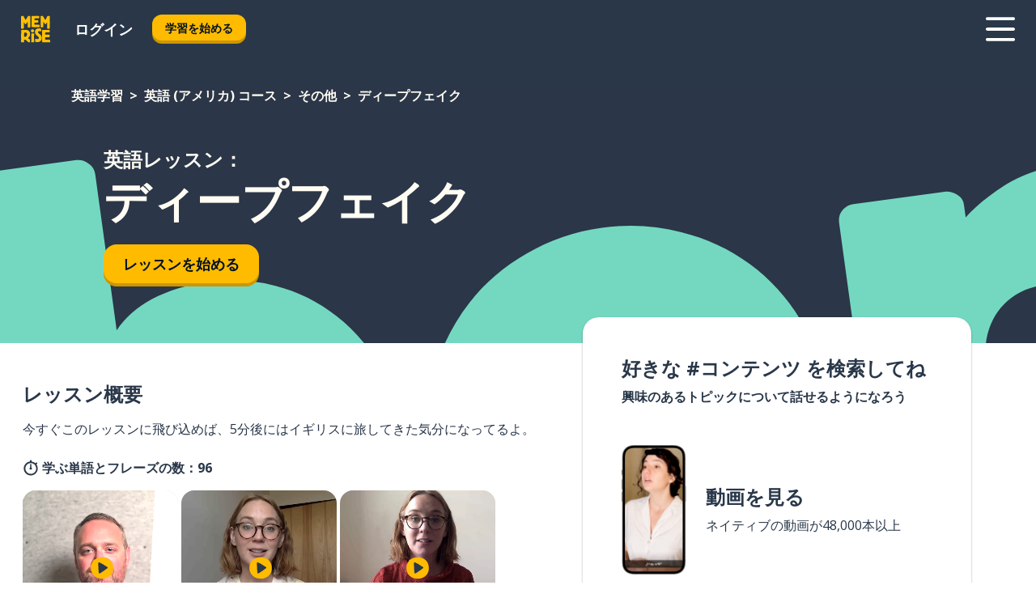

--- FILE ---
content_type: text/html; charset=utf-8
request_url: https://www.memrise.com/ja/%E8%8B%B1%E8%AA%9E-%E5%AD%A6%E7%BF%92/%E3%82%A2%E3%83%A1%E3%83%AA%E3%82%AB-%E8%8B%B1%E8%AA%9E-%E3%82%B3%E3%83%BC%E3%82%B9/141/%E3%81%9D%E3%81%AE%E4%BB%96/139709/%E3%83%87%E3%82%A3%E3%83%BC%E3%83%97%E3%83%95%E3%82%A7%E3%82%A4%E3%82%AF
body_size: 108933
content:
<!DOCTYPE html><html lang="ja" data-testid="mainHtml" dir="ltr"><head><meta charSet="utf-8" data-next-head=""/><meta name="viewport" content="width=device-width" data-next-head=""/><link rel="canonical" href="https://www.memrise.com/ja/英語-学習/アメリカ-英語-コース/141/その他/139709/ディープフェイク" data-next-head=""/><title data-next-head="">英語でディープフェイク - Memriseのレッスン</title><meta name="description" content="ディープフェイクに関連する実践的かつ本格的な英語の単語やフレーズを学ぼう。Memriseなら、本物のネイティブから学べるよ。" data-next-head=""/><link rel="shortcut icon" href="/favicons/favicon-new-logo.ico"/><link rel="icon" type="image/png" href="/favicons/favicon-new-logo-32x32.png"/><link rel="apple-touch-icon" sizes="180x180" href="/favicons/apple-touch-new-logo-icon.png"/><link rel="icon" type="image/png" sizes="512x512" href="/favicons/android-chrome-512x512.png"/><link rel="icon" type="image/png" sizes="192x192" href="/favicons/android-chrome-192x192.png"/><link rel="icon" type="image/png" sizes="32x32" href="/favicons/favicon-new-logo-32x32.png"/><link rel="icon" type="image/png" sizes="16x16" href="/favicons/favicon-new-logo-16x16.png"/><script>
                (function(w,d,s,l,i){w[l]=w[l]||[];w[l].push({'gtm.start':
                new Date().getTime(),event:'gtm.js'});var f=d.getElementsByTagName(s)[0],
                j=d.createElement(s),dl=l!='dataLayer'?'&l='+l:'';j.async=true;j.src=
                'https://www.googletagmanager.com/gtm.js?id='+i+dl;f.parentNode.insertBefore(j,f);
                })(window,document,'script','dataLayer','GTM-MN6K9Q4');
              </script><style>@import url(https://fonts.googleapis.com/css?family=Open+Sans:400,600,700&display=swap);
                       @import url(https://fonts.googleapis.com/css?family=Noto+Sans+JP:400,900&display=swap);
                       @import url(https://fonts.googleapis.com/css2?family=Satisfy&display=swap);</style><link data-next-font="" rel="preconnect" href="/" crossorigin="anonymous"/><link rel="preload" href="/_next/static/css/bb316c81c50a5d4c.css" as="style"/><link rel="stylesheet" href="/_next/static/css/bb316c81c50a5d4c.css" data-n-g=""/><noscript data-n-css=""></noscript><script defer="" nomodule="" src="/_next/static/chunks/polyfills-42372ed130431b0a.js"></script><script src="/_next/static/chunks/webpack-65cdf0b669f0ff86.js" defer=""></script><script src="/_next/static/chunks/framework-ae1829ee4976b705.js" defer=""></script><script src="/_next/static/chunks/main-2e546115b1257a97.js" defer=""></script><script src="/_next/static/chunks/pages/_app-af2d22ca07cf7a59.js" defer=""></script><script src="/_next/static/chunks/1780-0cd3c9edad6e2c11.js" defer=""></script><script src="/_next/static/chunks/4587-59611295a46a2221.js" defer=""></script><script src="/_next/static/chunks/3005-1fbbe6e42aba7fd6.js" defer=""></script><script src="/_next/static/chunks/192-26daa4d3ccd9eabe.js" defer=""></script><script src="/_next/static/chunks/3435-a6074fe5e60b6d39.js" defer=""></script><script src="/_next/static/chunks/8738-c98aa7e56fb523f3.js" defer=""></script><script src="/_next/static/chunks/4072-3c35451ed72f93f7.js" defer=""></script><script src="/_next/static/chunks/4792-25380e9fd6eed468.js" defer=""></script><script src="/_next/static/chunks/2955-c85d0d28ebc7fad4.js" defer=""></script><script src="/_next/static/chunks/pages/localized/%5BsourceLanguageLocale%5D/%5BlearnSlug%5D/%5BcourseSlug%5D/%5BtopicId%5D/%5BtopicTitle%5D/%5BscenarioId%5D/%5BscenarioTitle%5D-84f51ff925f766cf.js" defer=""></script><script src="/_next/static/Qaflkv6JjBLo1ZURQpBiN/_buildManifest.js" defer=""></script><script src="/_next/static/Qaflkv6JjBLo1ZURQpBiN/_ssgManifest.js" defer=""></script><style data-styled="" data-styled-version="6.1.19">*{box-sizing:border-box;max-width:70ex;}/*!sc*/
body,button,canvas,div,footer,header,html,input,img,label,main,nav,picture,svg,source,table,video{max-width:none;}/*!sc*/
input{font:inherit;}/*!sc*/
button{font-family:inherit;color:#001122;}/*!sc*/
body{font-family:"Open Sans",Sans-Serif,sans-serif;margin:0;}/*!sc*/
body *:focus{outline:none;}/*!sc*/
body *:focus-visible{box-shadow:0 0 0 3px #009FBB;outline:none;}/*!sc*/
body.ReactModal__Body--open{overflow:hidden;}/*!sc*/
@font-face{font-family:'Boing';src:url('/_next/static/fonts/82b0ddc927b20c7fe29c681becdfc688.woff2') format('woff2'),url('/_next/static/fonts/73499f2fb5eb9691e8f8a1d92ec83f9b.woff') format('woff');font-display:swap;}/*!sc*/
@font-face{font-family:'SF Compact Display';src:url(/_next/static/fonts/142461908bfa6ee83c81c4ecef6d9fe0.ttf) format('truetype');font-weight:500;font-style:normal;font-display:swap;}/*!sc*/
data-styled.g1[id="sc-global-iEDSUG1"]{content:"sc-global-iEDSUG1,"}/*!sc*/
.jrurxq{-webkit-font-smoothing:antialiased;-moz-osx-font-smoothing:grayscale;}/*!sc*/
.jrurxq svg{height:1em;line-height:inherit;vertical-align:middle;width:1em;}/*!sc*/
.bmASLs{-webkit-font-smoothing:antialiased;-moz-osx-font-smoothing:grayscale;}/*!sc*/
.bmASLs svg{height:1em;line-height:inherit;vertical-align:middle;width:1em;}/*!sc*/
.bmASLs svg,.bmASLs svg *{fill:currentcolor;}/*!sc*/
data-styled.g2[id="sc-b7oact-0"]{content:"jrurxq,bmASLs,"}/*!sc*/
.cpBRVk{position:fixed;z-index:900;top:0;}/*!sc*/
.cpBRVk .reactModalOverlay{background:rgba(41,55,73,0.8);position:absolute;width:100vw;height:100vh;display:flex;align-items:center;justify-content:center;padding-bottom:5vh;padding:0;}/*!sc*/
.cpBRVk .reactModalContent:focus{box-shadow:none;}/*!sc*/
.cpBRVk .reactModalContent{margin:0 0.5rem;position:relative;background:#FFFFFF;max-width:35rem;width:100%;height:fit-content;max-height:90vh;border-radius:1rem;overflow:auto;scrollbar-width:thin;width:100vw;height:100vh;max-width:100vw;max-height:100vh;margin:0;border-radius:0;}/*!sc*/
.cpBRVk .reactModalContent::-webkit-scrollbar{width:0.25rem;height:0.25rem;}/*!sc*/
.cpBRVk .reactModalContent::-webkit-scrollbar-track-piece{margin:0.75rem;}/*!sc*/
.cpBRVk .reactModalContent::-webkit-scrollbar-thumb{border-radius:9999rem;background:#BCC2CF;}/*!sc*/
data-styled.g6[id="sc-zupeq8-3"]{content:"cpBRVk,"}/*!sc*/
.dunrc{background:none;border:none;color:inherit;cursor:pointer;font:inherit;margin:0;max-width:none;outline:none;padding:0;text-decoration:none;height:fit-content;display:inline-block;flex-shrink:0;color:#001122;text-align:center;padding-left:1rem;padding-right:1rem;border-radius:0.75rem;font-family:'Open Sans',sans-serif;font-style:normal;font-weight:700;font-size:0.875rem;line-height:1.5;padding-top:4.5px;padding-bottom:4.5px;background:#FFFFFF;border:1px solid #A8AEBA;width:fit-content;}/*!sc*/
.dunrc:focus-visible,.dunrc:hover{color:#A8AEBA;}/*!sc*/
.dunrc:active{color:#46566B;border-color:#46566B;}/*!sc*/
.dunrc:disabled{background:#E7EAEF;border-color:#E7EAEF;box-shadow:none;color:#8E94A0;cursor:default;}/*!sc*/
.dunrc:disabled:hover{background:#E7EAEF;box-shadow:none;}/*!sc*/
.dYAOMr{background:none;border:none;color:inherit;cursor:pointer;font:inherit;margin:0;max-width:none;outline:none;padding:0;text-decoration:none;height:fit-content;display:inline-block;flex-shrink:0;color:#001122;text-align:center;padding-left:1rem;padding-right:1rem;border-radius:0.75rem;font-family:'Open Sans',sans-serif;font-style:normal;font-weight:700;font-size:0.875rem;line-height:1.5;padding-top:5.5px;padding-bottom:5.5px;background:#FFBB00;box-shadow:0 0.25rem 0 0 #CC9600;width:fit-content;}/*!sc*/
.dYAOMr:focus-visible,.dYAOMr:hover{background:#FFD666;}/*!sc*/
.dYAOMr:active{background:#CC9600;box-shadow:none;}/*!sc*/
@media (max-width:calc(35rem - 1px)){.dYAOMr{width:100%;min-width:unset;}}/*!sc*/
.dYAOMr:disabled{background:#E7EAEF;border-color:#E7EAEF;box-shadow:none;color:#8E94A0;cursor:default;}/*!sc*/
.dYAOMr:disabled:hover{background:#E7EAEF;box-shadow:none;}/*!sc*/
.epOrmY{background:none;border:none;color:inherit;cursor:pointer;font:inherit;margin:0;max-width:none;outline:none;padding:0;text-decoration:none;height:fit-content;display:inline-block;flex-shrink:0;color:#001122;text-align:center;padding-left:1.5rem;padding-right:1.5rem;border-radius:1rem;font-family:'Open Sans',sans-serif;font-style:normal;font-weight:700;font-size:1.125rem;line-height:1.5;padding-top:10.5px;padding-bottom:10.5px;background:#FFBB00;box-shadow:0 0.25rem 0 0 #CC9600;width:fit-content;}/*!sc*/
.epOrmY:focus-visible,.epOrmY:hover{background:#FFD666;}/*!sc*/
.epOrmY:active{background:#CC9600;box-shadow:none;}/*!sc*/
@media (max-width:calc(35rem - 1px)){.epOrmY{width:100%;min-width:unset;}}/*!sc*/
.epOrmY:disabled{background:#E7EAEF;border-color:#E7EAEF;box-shadow:none;color:#8E94A0;cursor:default;}/*!sc*/
.epOrmY:disabled:hover{background:#E7EAEF;box-shadow:none;}/*!sc*/
.lnsdTn{background:none;border:none;color:inherit;cursor:pointer;font:inherit;margin:0;max-width:none;outline:none;padding:0;text-decoration:none;height:fit-content;display:inline-block;flex-shrink:0;color:#001122;text-align:center;padding-left:1.5rem;padding-right:1.5rem;border-radius:1rem;font-family:'Open Sans',sans-serif;font-style:normal;font-weight:700;font-size:1.125rem;line-height:1.5;padding-top:10.5px;padding-bottom:10.5px;background:#FFBB00;box-shadow:0 0.25rem 0 0 #CC9600;width:fit-content;}/*!sc*/
.lnsdTn:focus-visible,.lnsdTn:hover{background:#FFD666;}/*!sc*/
.lnsdTn:active{background:#CC9600;box-shadow:none;}/*!sc*/
.lnsdTn:disabled{background:#E7EAEF;border-color:#E7EAEF;box-shadow:none;color:#8E94A0;cursor:default;}/*!sc*/
.lnsdTn:disabled:hover{background:#E7EAEF;box-shadow:none;}/*!sc*/
data-styled.g11[id="sc-bpbwls-0"]{content:"dunrc,dYAOMr,epOrmY,lnsdTn,"}/*!sc*/
.dcohuk{display:block;width:4rem;aspect-ratio:100/91;}/*!sc*/
.dcohuk svg{width:100%;height:100%;}/*!sc*/
data-styled.g18[id="sc-1n7mr0z-0"]{content:"dcohuk,"}/*!sc*/
.dFUnFA{width:3rem;height:3rem;}/*!sc*/
.dFUnFA svg{padding:0 calc(100% / 8);}/*!sc*/
@media (min-width:90rem){.dFUnFA{width:5rem;height:5rem;}}/*!sc*/
data-styled.g19[id="sc-zbwtg0-0"]{content:"dFUnFA,"}/*!sc*/
.dNynjy{display:flex;margin:calc(100% / 8);background-color:#939094;border-radius:100%;}/*!sc*/
data-styled.g23[id="sc-195syxk-0"]{content:"dNynjy,"}/*!sc*/
.gIifvs{height:100%;width:100%;}/*!sc*/
data-styled.g24[id="sc-195syxk-1"]{content:"gIifvs,"}/*!sc*/
.bPPfRU{position:sticky;top:0;z-index:600;}/*!sc*/
data-styled.g32[id="sc-9u2oxj-0"]{content:"bPPfRU,"}/*!sc*/
.kaanhy{display:none;height:2.5rem;background-color:#FFC933;color:#FFFFFF;}/*!sc*/
@media (min-width:90rem){.kaanhy{display:flex;align-items:center;justify-content:flex-end;gap:3rem;padding:0 1.25rem;}}/*!sc*/
data-styled.g33[id="sc-9u2oxj-1"]{content:"kaanhy,"}/*!sc*/
.gFPdqr{display:flex;gap:1rem;justify-content:space-between;align-items:center;height:4.5rem;padding:0 1.25rem;background-color:#293749;color:#FFFFFF;}/*!sc*/
@media (min-width:45rem){.gFPdqr{gap:2rem;}}/*!sc*/
@media (min-width:90rem){.gFPdqr{height:5rem;}}/*!sc*/
data-styled.g34[id="sc-9u2oxj-2"]{content:"gFPdqr,"}/*!sc*/
.cVrogz{flex-grow:1;display:flex;align-items:center;gap:2rem;}/*!sc*/
@media (min-width:90rem){.cVrogz{flex-grow:0;justify-content:flex-end;}}/*!sc*/
data-styled.g35[id="sc-9u2oxj-3"]{content:"cVrogz,"}/*!sc*/
.eqMCoZ{display:none;gap:2rem;margin:0;padding:0;font-family:'Open Sans',sans-serif;font-style:normal;font-weight:700;font-size:1.25rem;line-height:1.5;}/*!sc*/
@media (min-width:90rem){.eqMCoZ{display:flex;}}/*!sc*/
data-styled.g36[id="sc-9u2oxj-4"]{content:"eqMCoZ,"}/*!sc*/
.cVIZkc{list-style-type:none;}/*!sc*/
data-styled.g37[id="sc-9u2oxj-5"]{content:"cVIZkc,"}/*!sc*/
.fjVJf{display:inline-block;color:inherit;text-decoration:none;transition:transform 0.5s ease;}/*!sc*/
.fjVJf:hover{transform:translateY(-0.125rem);}/*!sc*/
data-styled.g38[id="sc-9u2oxj-6"]{content:"fjVJf,"}/*!sc*/
.hmwxMa{transform:translateY(-0.125rem);}/*!sc*/
@media (min-width:90rem){.hmwxMa{display:none;}}/*!sc*/
data-styled.g39[id="sc-9u2oxj-7"]{content:"hmwxMa,"}/*!sc*/
.iiUiDh{display:none;transform:translateY(-0.125rem);}/*!sc*/
@media (min-width:90rem){.iiUiDh{display:flex;}}/*!sc*/
data-styled.g40[id="sc-9u2oxj-8"]{content:"iiUiDh,"}/*!sc*/
.bDkzTN{height:3rem;margin-left:auto;}/*!sc*/
@media (min-width:90rem){.bDkzTN{display:none;}}/*!sc*/
data-styled.g41[id="sc-9u2oxj-9"]{content:"bDkzTN,"}/*!sc*/
.kjFDpG{color:#FFFFFF;background:none;padding:0;border:none;cursor:pointer;height:3rem;width:3rem;}/*!sc*/
data-styled.g42[id="sc-9u2oxj-10"]{content:"kjFDpG,"}/*!sc*/
.laMwSl svg{height:100%;width:100%;padding:0 calc(100% / 8);}/*!sc*/
data-styled.g43[id="sc-9u2oxj-11"]{content:"laMwSl,"}/*!sc*/
.dueqgh{display:none;padding:0.5rem 1.5rem;color:#FFFFFF;font-family:'Open Sans',sans-serif;font-style:normal;font-weight:700;font-size:1.125rem;line-height:1.5;}/*!sc*/
@media (min-width:45rem){.dueqgh{display:block;}}/*!sc*/
@media (min-width:90rem){.dueqgh{display:none;}}/*!sc*/
data-styled.g44[id="sc-9u2oxj-12"]{content:"dueqgh,"}/*!sc*/
.ijZXyR{right:4rem;top:0.75rem;}/*!sc*/
@media (min-width:90rem){.ijZXyR{right:unset;left:8rem;top:3.5rem;}}/*!sc*/
data-styled.g45[id="sc-9u2oxj-13"]{content:"ijZXyR,"}/*!sc*/
.gtUQoe .reactModalOverlay{justify-content:flex-end;}/*!sc*/
.gtUQoe .reactModalContent{max-width:35rem;background-color:#FFC933;}/*!sc*/
data-styled.g46[id="sc-19kcgpx-0"]{content:"gtUQoe,"}/*!sc*/
.lijYCf{border:none;border-radius:1rem;background:#FFFFFF;box-shadow:0 0 0.25rem 0.125rem #D9DEE8;position:absolute;z-index:900;overflow:hidden;left:50%;transform:translateX(-50%);}/*!sc*/
@media (max-width:64rem){.lijYCf{max-width:238px;}}/*!sc*/
data-styled.g57[id="sc-hboymh-0"]{content:"lijYCf,"}/*!sc*/
.hGCqlf{overflow:hidden;max-height:75vh;overflow-y:auto;scrollbar-width:thin;}/*!sc*/
.hGCqlf::-webkit-scrollbar{width:0.25rem;height:0.25rem;}/*!sc*/
.hGCqlf::-webkit-scrollbar-track-piece{margin:0.75rem;}/*!sc*/
.hGCqlf::-webkit-scrollbar-thumb{border-radius:9999rem;background:#BCC2CF;}/*!sc*/
data-styled.g58[id="sc-hboymh-1"]{content:"hGCqlf,"}/*!sc*/
.eVOffy{position:relative;}/*!sc*/
data-styled.g60[id="sc-hboymh-3"]{content:"eVOffy,"}/*!sc*/
.eRGsQx .sc-hboymh-0{box-shadow:0 3px 3px hsla(0,0%,0%,0.14);background-color:#FFC933;border-radius:1.25rem;padding:2rem 1.5rem;margin-top:calc((5rem - 1.875rem) / 2);}/*!sc*/
data-styled.g61[id="sc-1oa7fe-0"]{content:"eRGsQx,"}/*!sc*/
.Njcqq{background:none;color:inherit;padding:0;border:none;cursor:pointer;transition:transform 0.5s ease;font-family:'Open Sans',sans-serif;font-style:normal;font-weight:700;font-size:1.25rem;line-height:1.5;}/*!sc*/
.Njcqq:hover{transform:translateY(-0.125rem);}/*!sc*/
data-styled.g63[id="sc-1oa7fe-2"]{content:"Njcqq,"}/*!sc*/
.bFWOgg{display:flex;gap:1.5rem;}/*!sc*/
data-styled.g65[id="sc-1oa7fe-4"]{content:"bFWOgg,"}/*!sc*/
.durqJk{list-style-type:none;padding:0;}/*!sc*/
.durqJk:first-of-type:last-of-type li:first-of-type:last-of-type{border-bottom:none;padding:0;min-height:3rem;width:unset;white-space:nowrap;}/*!sc*/
data-styled.g66[id="sc-1oa7fe-5"]{content:"durqJk,"}/*!sc*/
.bbjGgB{list-style-type:none;min-height:4rem;padding:0.5rem 0;width:14.75rem;max-width:14.75rem;border-bottom:1px solid #46566B;}/*!sc*/
data-styled.g67[id="sc-1oa7fe-6"]{content:"bbjGgB,"}/*!sc*/
.jnbexM{display:flex;align-items:center;gap:0.25rem;min-height:3rem;}/*!sc*/
data-styled.g68[id="sc-1oa7fe-7"]{content:"jnbexM,"}/*!sc*/
.hNwEIJ{flex-shrink:0;display:flex;height:2.5rem;width:2.5rem;font-size:2.5rem;}/*!sc*/
data-styled.g69[id="sc-1oa7fe-8"]{content:"hNwEIJ,"}/*!sc*/
.hzCfpp{display:inline-block;color:#000000;font-family:'Open Sans',sans-serif;font-style:normal;font-weight:500;font-size:1rem;line-height:1.5;text-decoration:none;transition:transform 0.5s ease;}/*!sc*/
.hzCfpp:hover{transform:translateY(-0.125rem);}/*!sc*/
data-styled.g70[id="sc-1oa7fe-9"]{content:"hzCfpp,"}/*!sc*/
.cCbtGb{display:none;}/*!sc*/
data-styled.g71[id="sc-1oa7fe-10"]{content:"cCbtGb,"}/*!sc*/
.hcoLQz{outline:none;text-decoration:none;transition:all 0.5s ease;}/*!sc*/
.hcoLQz:hover{color:#FFBB00;}/*!sc*/
data-styled.g76[id="sc-1dmnw0n-0"]{content:"hcoLQz,"}/*!sc*/
.ijvBQN{margin:unset;padding:unset;list-style:none;max-width:unset;}/*!sc*/
data-styled.g77[id="sc-1dmnw0n-1"]{content:"ijvBQN,"}/*!sc*/
.iVtkMO{max-width:unset;}/*!sc*/
data-styled.g78[id="sc-1dmnw0n-2"]{content:"iVtkMO,"}/*!sc*/
.kMeMTf{padding:4rem 1.5rem;background-color:#293749;color:#FFFFFF;}/*!sc*/
data-styled.g79[id="sc-1dmnw0n-3"]{content:"kMeMTf,"}/*!sc*/
.bUBhdm{margin-top:2rem;display:grid;grid-template-columns:repeat(1fr);}/*!sc*/
@media (min-width:768px){.bUBhdm{max-width:870px;margin-top:4rem;margin-left:auto;margin-right:auto;grid-column-gap:0.75rem;grid-template-columns:repeat(4,1fr);}}/*!sc*/
data-styled.g80[id="sc-1dmnw0n-4"]{content:"bUBhdm,"}/*!sc*/
.kxhHXy{min-height:1.75rem;display:flex;align-items:center;color:inherit;font-family:'Open Sans',sans-serif;font-style:normal;font-weight:500;font-size:1rem;line-height:1.5;}/*!sc*/
data-styled.g81[id="sc-1dmnw0n-5"]{content:"kxhHXy,"}/*!sc*/
@media (max-width:calc(768px - 1px)){.gIOYwE{padding-top:0.5rem;padding-bottom:0.5rem;border-bottom:1px solid #CCD2DE;}}/*!sc*/
data-styled.g83[id="sc-1dmnw0n-7"]{content:"gIOYwE,"}/*!sc*/
.esMirJ{margin-left:auto;margin-right:auto;}/*!sc*/
data-styled.g85[id="sc-1dmnw0n-9"]{content:"esMirJ,"}/*!sc*/
.iETLns{width:fit-content;margin-top:2rem;margin-left:auto;margin-right:auto;}/*!sc*/
data-styled.g86[id="sc-1dmnw0n-10"]{content:"iETLns,"}/*!sc*/
.jmQIyK{margin-top:3rem;display:flex;flex-direction:row;align-items:center;justify-content:center;gap:1.25rem;}/*!sc*/
data-styled.g87[id="sc-1dmnw0n-11"]{content:"jmQIyK,"}/*!sc*/
.irCsTN{font-family:'Open Sans',sans-serif;font-style:normal;font-weight:700;font-size:0.875rem;line-height:1.5;color:#939094;}/*!sc*/
data-styled.g88[id="sc-1dmnw0n-12"]{content:"irCsTN,"}/*!sc*/
.eHTqsu{margin-top:2.5rem;display:flex;flex-direction:row;align-items:center;justify-content:center;gap:1.25rem;}/*!sc*/
data-styled.g89[id="sc-1dmnw0n-13"]{content:"eHTqsu,"}/*!sc*/
.ddBZRt{width:2rem;height:2rem;display:flex;align-items:center;justify-content:center;border:1px solid #FFFFFF;border-radius:9999rem;color:inherit;font-family:'Open Sans',sans-serif;font-style:normal;font-weight:700;font-size:0.875rem;line-height:1.5;}/*!sc*/
.ddBZRt:hover{border-color:#FFBB00;}/*!sc*/
.ddBZRt svg{width:0.5rem;}/*!sc*/
.kewxLX{width:2rem;height:2rem;display:flex;align-items:center;justify-content:center;border:1px solid #FFFFFF;border-radius:9999rem;color:inherit;font-family:'Open Sans',sans-serif;font-style:normal;font-weight:700;font-size:0.875rem;line-height:1.5;}/*!sc*/
.kewxLX:hover{border-color:#FFBB00;}/*!sc*/
.kewxLX svg{width:1rem;}/*!sc*/
data-styled.g90[id="sc-1h6n5nk-0"]{content:"ddBZRt,kewxLX,"}/*!sc*/
.eRVoHY{flex:1;}/*!sc*/
data-styled.g91[id="sc-tbb2mp-0"]{content:"eRVoHY,"}/*!sc*/
.idbPHk{min-height:100vh;display:flex;flex-direction:column;background-color:#FFFFFF;}/*!sc*/
data-styled.g92[id="sc-tbb2mp-1"]{content:"idbPHk,"}/*!sc*/
.jrScvR{display:inline-flex;flex-direction:column;align-items:center;}/*!sc*/
data-styled.g93[id="sc-u2pznz-0"]{content:"jrScvR,"}/*!sc*/
.huUHEg{margin-bottom:0.5rem;}/*!sc*/
data-styled.g94[id="sc-u2pznz-1"]{content:"huUHEg,"}/*!sc*/
.huyeLR{display:inline-block;color:unset;text-decoration:none;font-family:'Open Sans',sans-serif;font-style:normal;font-weight:700;font-size:0.875rem;line-height:1.5;}/*!sc*/
.huyeLR:hover{text-decoration:underline;}/*!sc*/
data-styled.g96[id="sc-u2pznz-3"]{content:"huyeLR,"}/*!sc*/
.hyONz{display:flex;flex-wrap:wrap;justify-content:center;gap:1rem;}/*!sc*/
@media (min-width:40rem){.hyONz{display:grid;grid-auto-columns:minmax(0,1fr);grid-auto-flow:column;}.hyONz >*:first-child{margin-left:auto;}.hyONz >*:last-child{margin-right:auto;}}/*!sc*/
data-styled.g97[id="sc-u2pznz-4"]{content:"hyONz,"}/*!sc*/
.dxAUDs{height:100%;aspect-ratio:109/40;background-image:url();background-position-x:left;background-position-y:top;background-repeat:no-repeat;background-size:contain;text-indent:100%;white-space:nowrap;overflow:hidden;}/*!sc*/
data-styled.g98[id="sc-1dvjq6u-0"]{content:"dxAUDs,"}/*!sc*/
.iPABab{width:fit-content;height:3.5rem;display:block;overflow:hidden;}/*!sc*/
data-styled.g99[id="sc-1dvjq6u-1"]{content:"iPABab,"}/*!sc*/
.kitaAI{height:100%;aspect-ratio:300/89;background-image:url();background-position-x:left;background-position-y:top;background-repeat:no-repeat;background-size:contain;text-indent:100%;white-space:nowrap;overflow:hidden;}/*!sc*/
data-styled.g100[id="sc-huerz9-0"]{content:"kitaAI,"}/*!sc*/
.jShmWd{width:fit-content;height:3.5rem;display:block;overflow:hidden;}/*!sc*/
data-styled.g101[id="sc-huerz9-1"]{content:"jShmWd,"}/*!sc*/
.czzGXJ{margin-left:auto;margin-right:auto;padding:1.25rem 1.5rem;}/*!sc*/
@media (max-width: 30rem){.czzGXJ{padding:2.5rem 1.5rem;}}/*!sc*/
data-styled.g102[id="sc-16z8h1d-0"]{content:"czzGXJ,"}/*!sc*/
.dSBPGS{width:100%;display:flex;align-items:center;flex-direction:column;margin-bottom:8rem;}/*!sc*/
@media (min-width:40rem){.dSBPGS{margin-bottom:5rem;}}/*!sc*/
@media (min-width:60rem){.dSBPGS{flex-direction:row;align-items:normal;}}/*!sc*/
data-styled.g103[id="sc-1ba18md-0"]{content:"dSBPGS,"}/*!sc*/
.iTKBbq{margin-bottom:4rem;}/*!sc*/
@media (min-width:40rem){.iTKBbq{margin-bottom:8rem;}}/*!sc*/
.iTKBbq h2{max-width:100%;padding:0 1.5rem;text-align:center;}/*!sc*/
data-styled.g110[id="sc-1ba18md-7"]{content:"iTKBbq,"}/*!sc*/
.ccKnIi{margin-bottom:2.5rem;}/*!sc*/
@media (min-width:50rem){.ccKnIi{margin-bottom:5rem;}}/*!sc*/
@media (min-width:60rem){.ccKnIi{margin-bottom:8rem;}}/*!sc*/
data-styled.g111[id="sc-1ba18md-8"]{content:"ccKnIi,"}/*!sc*/
.cNwWul{margin:0 0.75rem 1.25rem;border-radius:0.75rem;text-decoration:none;}/*!sc*/
.cNwWul:hover{background:#F6F6F6;}/*!sc*/
@media (min-width:40rem){.cNwWul{margin:0 0.75rem 2rem;}}/*!sc*/
data-styled.g112[id="sc-wd9cs0-0"]{content:"cNwWul,"}/*!sc*/
.hiNrDv{position:relative;width:300px;height:6rem;border:1px solid #8E94A0;box-sizing:border-box;box-shadow:0 0.25rem 0 #CCD2DE;border-radius:0.75rem;color:#293749;background-image:url(/_next/static/images/dcf164ad18c5da121a539a1ae399290f.png);background-repeat:no-repeat;background-position:bottom center;padding:1rem 0.75rem 1rem 1.5rem;font-weight:700;}/*!sc*/
.hiNrDv:active{box-shadow:none;}/*!sc*/
.hiNrDv img{width:1.125rem;height:1.125rem;}/*!sc*/
data-styled.g113[id="sc-wd9cs0-1"]{content:"hiNrDv,"}/*!sc*/
.gUKwPl{display:flex;align-items:center;margin-bottom:0.25rem;padding-bottom:1rem;border-bottom:1px solid #293749;}/*!sc*/
data-styled.g114[id="sc-wd9cs0-2"]{content:"gUKwPl,"}/*!sc*/
.bPbnwp{margin:0 0 0 0.25rem;white-space:nowrap;overflow:hidden;text-overflow:ellipsis;position:relative;font-family:'Open Sans',sans-serif;font-style:normal;font-weight:700;font-size:1rem;line-height:1.5;padding-left:1.5rem;}/*!sc*/
@media (min-width:40rem){.bPbnwp{font-family:'Open Sans',sans-serif;font-style:normal;font-weight:700;font-size:1.25rem;line-height:1.5;}}/*!sc*/
.bPbnwp:before{display:inline-block;content:'';background:url(https://static.memrise.com/uploads/scenario-icons/Miscellaneous-7b12d485-ecc8-40ca-bdcc-67653458efb6.png) left center no-repeat;background-size:contain;position:absolute;width:18px;height:100%;left:0;}/*!sc*/
@media (min-width:40rem){.bPbnwp:before{width:1.25rem;}}/*!sc*/
data-styled.g115[id="sc-wd9cs0-3"]{content:"bPbnwp,"}/*!sc*/
.codFvy{display:flex;justify-content:space-between;font-family:'Open Sans',sans-serif;font-style:normal;font-weight:500;font-size:0.75rem;line-height:1.5;}/*!sc*/
@media (min-width:40rem){.codFvy{font-family:'Open Sans',sans-serif;font-style:normal;font-weight:700;font-size:0.875rem;line-height:1.5;}}/*!sc*/
data-styled.g116[id="sc-wd9cs0-4"]{content:"codFvy,"}/*!sc*/
.bmIjGN{margin-bottom:3rem;}/*!sc*/
@media (min-width:40rem){.bmIjGN{margin-bottom:8rem;}}/*!sc*/
data-styled.g117[id="sc-4k62pk-0"]{content:"bmIjGN,"}/*!sc*/
.euPhBt{width:100%;display:flex;justify-content:center;flex-wrap:wrap;}/*!sc*/
data-styled.g118[id="sc-4k62pk-1"]{content:"euPhBt,"}/*!sc*/
.jZyTzF{margin-bottom:1.25rem;text-align:center;font-family:'Open Sans',sans-serif;font-style:normal;font-weight:700;font-size:1.5rem;line-height:1.25;}/*!sc*/
@media (min-width:40rem){.jZyTzF{margin-bottom:2rem;font-family:'Open Sans',sans-serif;font-style:normal;font-weight:700;font-size:1.5rem;line-height:1.25;}}/*!sc*/
data-styled.g119[id="sc-4k62pk-2"]{content:"jZyTzF,"}/*!sc*/
.fKYVIw{width:100%;color:#293749;word-break:break-word;font-family:'Open Sans',sans-serif;font-style:normal;font-weight:500;font-size:0.75rem;line-height:1.5;}/*!sc*/
@media (min-width:40rem){.fKYVIw{width:50%;}}/*!sc*/
data-styled.g121[id="sc-184jskc-0"]{content:"fKYVIw,"}/*!sc*/
.hfofmk{width:16rem;display:flex;flex-direction:column;flex-wrap:wrap;padding:0.625rem 1rem 0.625rem 2rem;border:1px solid #8E94A0;border-radius:2.5rem;margin:0 1.25rem 0.75rem 0;background:#FFFFFF;text-decoration:none;}/*!sc*/
.hfofmk:hover{background:#5DE7C0;}/*!sc*/
@media (min-width:25rem){.hfofmk{width:20rem;}}/*!sc*/
@media (min-width:40rem){.hfofmk{flex-direction:row;width:100%;margin:0 0 0.625rem;padding:0.625rem 1rem;}}/*!sc*/
.hfofmk:last-child{margin-bottom:0;}/*!sc*/
data-styled.g122[id="sc-184jskc-1"]{content:"hfofmk,"}/*!sc*/
.fzsLud{width:100%;max-height:25rem;display:flex;flex-direction:column;flex-wrap:wrap;overflow-x:scroll;padding-left:1.75rem;}/*!sc*/
@media (min-width:40rem){.fzsLud{display:block;width:100%;height:auto;margin-left:0;padding-right:1.75rem;overflow-y:auto;overflow-x:visible;scrollbar-width:none;}.fzsLud::-webkit-scrollbar{display:none;}}/*!sc*/
@media (min-width:50rem){.fzsLud{padding:0;}}/*!sc*/
data-styled.g123[id="sc-184jskc-2"]{content:"fzsLud,"}/*!sc*/
.dSSejj{width:100%;padding-right:1.25rem;color:#293749;word-break:break-word;font-family:'Open Sans',sans-serif;font-style:normal;font-weight:700;font-size:1rem;line-height:1.5;}/*!sc*/
@media (min-width:40rem){.dSSejj{width:50%;}}/*!sc*/
data-styled.g124[id="sc-184jskc-3"]{content:"dSSejj,"}/*!sc*/
.epjQCm{box-sizing:content-box;margin-left:auto;margin-right:auto;max-width:80rem;padding:0 0;display:flex;flex-direction:column;align-items:center;}/*!sc*/
data-styled.g125[id="sc-11woejv-0"]{content:"epjQCm,"}/*!sc*/
.jdZqbx{height:100%;width:100%;}/*!sc*/
data-styled.g231[id="sc-1uvkzx3-0"]{content:"jdZqbx,"}/*!sc*/
.kDhydS{display:inline-block;height:fit-content;position:relative;}/*!sc*/
data-styled.g232[id="sc-1uvkzx3-1"]{content:"kDhydS,"}/*!sc*/
.cXBPCU svg{height:100%;width:100%;}/*!sc*/
.cXBPCU svg *{fill:#FFBB00;}/*!sc*/
data-styled.g233[id="sc-1uvkzx3-2"]{content:"cXBPCU,"}/*!sc*/
.dJwppO{height:100%;position:relative;width:100%;}/*!sc*/
data-styled.g234[id="sc-1uvkzx3-3"]{content:"dJwppO,"}/*!sc*/
.eBlGzF{left:42%;position:absolute;width:20%;}/*!sc*/
data-styled.g235[id="sc-1uvkzx3-4"]{content:"eBlGzF,"}/*!sc*/
.byePSi{align-items:center;background:none;border:none;border-radius:50%;cursor:pointer;display:flex;height:100%;justify-content:center;left:0;padding:20%;position:absolute;top:0;transform-origin:center;width:100%;}/*!sc*/
.byePSi.byePSi:focus{box-shadow:none;}/*!sc*/
.byePSi.byePSi:focus .sc-1uvkzx3-0{stroke:#009FBB;stroke-width:3px;}/*!sc*/
.byePSi .sc-1uvkzx3-2,.byePSi .sc-1uvkzx3-0{transition:transform 0.4s cubic-bezier(0.39,-0.64,0.29,2.64);}/*!sc*/
.byePSi:hover .sc-1uvkzx3-2,.byePSi:hover .sc-1uvkzx3-0{transform:scale(1.07);}/*!sc*/
data-styled.g236[id="sc-1uvkzx3-5"]{content:"byePSi,"}/*!sc*/
.jAjPkg{border-radius:1rem;width:100%;}/*!sc*/
data-styled.g237[id="sc-1uvkzx3-6"]{content:"jAjPkg,"}/*!sc*/
.eeXgwS{width:100%;margin:1.5rem 0 2.5rem;}/*!sc*/
@media (min-width:40rem){.eeXgwS{margin:3rem 0 2.5rem;}}/*!sc*/
@media (min-width:50rem){.eeXgwS{width:50%;margin:5rem 1.75rem 8rem;padding:0;}}/*!sc*/
data-styled.g239[id="sc-1y786b4-0"]{content:"eeXgwS,"}/*!sc*/
.dPDmSN{margin:0 1.75rem 1rem;color:#293749;font-family:'Open Sans',sans-serif;font-style:normal;font-weight:700;font-size:1.25rem;line-height:1.5;}/*!sc*/
@media (min-width:40rem){.dPDmSN{font-family:'Open Sans',sans-serif;font-style:normal;font-weight:700;font-size:1.5rem;line-height:1.25;}}/*!sc*/
@media (min-width:50rem){.dPDmSN{margin:0 0 1rem;}}/*!sc*/
data-styled.g240[id="sc-1y786b4-1"]{content:"dPDmSN,"}/*!sc*/
.cwoCMk{display:flex;margin-right:0.25rem;width:1.25rem;font-size:1.25rem;color:#293749;}/*!sc*/
data-styled.g241[id="sc-1y786b4-2"]{content:"cwoCMk,"}/*!sc*/
.kNgJZb{display:flex;align-items:center;margin:0 1.75rem 0.75rem;color:#293749;font-family:'Open Sans',sans-serif;font-style:normal;font-weight:700;font-size:0.875rem;line-height:1.5;}/*!sc*/
@media (min-width:40rem){.kNgJZb{font-family:'Open Sans',sans-serif;font-style:normal;font-weight:700;font-size:1rem;line-height:1.5;}}/*!sc*/
@media (min-width:50rem){.kNgJZb{margin:0 0 1rem;}}/*!sc*/
data-styled.g242[id="sc-1y786b4-3"]{content:"kNgJZb,"}/*!sc*/
.hjtQJi{color:#293749;margin:0 1.75rem 1rem;font-family:'Open Sans',sans-serif;font-style:normal;font-weight:500;font-size:1rem;line-height:1.5;}/*!sc*/
@media (min-width:40rem){.hjtQJi{margin-bottom:1rem;}}/*!sc*/
@media (min-width:50rem){.hjtQJi{margin:0 0 1rem;}}/*!sc*/
data-styled.g243[id="sc-1y786b4-4"]{content:"hjtQJi,"}/*!sc*/
.cDwWjm{margin:0 1.75rem 2.5rem;font-family:'Open Sans',sans-serif;font-style:normal;font-weight:500;font-size:1rem;line-height:1.5;}/*!sc*/
@media (min-width:40rem){.cDwWjm{margin-bottom:1.5rem;}}/*!sc*/
@media (min-width:50rem){.cDwWjm{margin:0 0 1.5rem;}}/*!sc*/
data-styled.g244[id="sc-1y786b4-5"]{content:"cDwWjm,"}/*!sc*/
.ksTkSN{display:flex;padding-right:0.625rem;}/*!sc*/
@media (min-width:40rem){.ksTkSN{padding-right:0.25rem;}}/*!sc*/
.ksTkSN .sc-1uvkzx3-3{width:1.75rem;height:1.75rem;}/*!sc*/
.ksTkSN .sc-1uvkzx3-3 path{fill-opacity:1;fill:#FFBB00;}/*!sc*/
.ksTkSN .sc-1uvkzx3-4{width:0.75rem;top:50%;left:50%;transform:translateX(-40%) translateY(-50%);display:inline-flex;}/*!sc*/
.ksTkSN .sc-1uvkzx3-4 span{display:inline-flex;}/*!sc*/
.ksTkSN .sc-1uvkzx3-4 svg path{fill:#293749;}/*!sc*/
.ksTkSN .sc-1uvkzx3-5{z-index:100;}/*!sc*/
.ksTkSN video{height:12rem;width:12rem;}/*!sc*/
@media (min-width:40rem){.ksTkSN video{height:auto;width:100%;max-height:12rem;max-width:12rem;}}/*!sc*/
.ksTkSN:last-child{padding-right:0;}/*!sc*/
data-styled.g245[id="sc-1y786b4-6"]{content:"ksTkSN,"}/*!sc*/
.ebUFrH{display:flex;margin-bottom:1.25rem;width:100%;height:12rem;flex-direction:column;flex-wrap:wrap;overflow-x:scroll;padding-left:1.75rem;}/*!sc*/
@media (min-width:40rem){.ebUFrH{display:flex;flex-direction:row;flex-wrap:nowrap;width:100%;height:auto;margin-left:0;padding-right:1.75rem;overflow-x:visible;}}/*!sc*/
@media (min-width:50rem){.ebUFrH{padding:0 1rem 0 0;}}/*!sc*/
data-styled.g246[id="sc-1y786b4-7"]{content:"ebUFrH,"}/*!sc*/
.jPTecP{display:flex;justify-content:center;transition:transform 0.5s linear;margin:5rem auto 0;}/*!sc*/
data-styled.g247[id="sc-1y786b4-8"]{content:"jPTecP,"}/*!sc*/
@media (min-width:60rem){.cbKmTu{display:none;}}/*!sc*/
@media (max-width:calc(60rem - 1px)){.hTJkHQ{display:none;}}/*!sc*/
data-styled.g271[id="sc-1nsk6lj-0"]{content:"cbKmTu,hTJkHQ,"}/*!sc*/
.knALWT{padding-right:0.5rem;display:inline;}/*!sc*/
.knALWT::after{content:'>';padding-left:0.5rem;}/*!sc*/
.knALWT:last-child{padding-right:0;pointer-events:none;}/*!sc*/
.knALWT:last-child::after{content:none;}/*!sc*/
data-styled.g272[id="sc-7w4w67-0"]{content:"knALWT,"}/*!sc*/
.bdiqQX{color:inherit;text-decoration:none;}/*!sc*/
data-styled.g273[id="sc-7w4w67-1"]{content:"bdiqQX,"}/*!sc*/
.gaMBTW{width:100%;max-width:unset;padding:0;padding-left:1.5rem;padding-right:1.5rem;margin:0;margin-top:1rem;margin-bottom:1rem;color:#FFFCF3;font-family:'Open Sans',sans-serif;font-style:normal;font-weight:700;font-size:0.875rem;line-height:1.5;list-style:none;white-space:nowrap;overflow-x:scroll;scrollbar-width:none;}/*!sc*/
.gaMBTW::-webkit-scrollbar{display:none;}/*!sc*/
@media (min-width:40rem){.gaMBTW{padding-left:3rem;padding-right:3rem;margin-top:2rem;margin-bottom:2rem;font-family:'Open Sans',sans-serif;font-style:normal;font-weight:700;font-size:1rem;line-height:1.5;white-space:unset;overflow-x:unset;}}/*!sc*/
@media (min-width:1200px){.gaMBTW{max-width:1152px;margin-left:auto;margin-right:auto;padding-left:1.5rem;padding-right:1.5rem;}}/*!sc*/
data-styled.g274[id="sc-718cxb-0"]{content:"gaMBTW,"}/*!sc*/
.bUmJqh{position:relative;margin:0;margin-right:0.75rem;min-height:10rem;min-width:5rem;}/*!sc*/
@media (min-width:40rem){.bUmJqh{margin-right:1.5rem;}}/*!sc*/
data-styled.g275[id="sc-1wvoh04-0"]{content:"bUmJqh,"}/*!sc*/
.hSFxzU{align-items:center;display:flex;flex:1;flex-direction:row;}/*!sc*/
@media (max-width:calc(80rem - 1px)){.hSFxzU:nth-child(even):not(:last-child){flex-direction:row-reverse;justify-content:space-between;}.hSFxzU:nth-child(even):not(:last-child) .sc-1wvoh04-0{margin-left:0.75rem;margin-right:0;}@media (min-width:40rem){.hSFxzU:nth-child(even):not(:last-child) .sc-1wvoh04-0{margin-left:1.5rem;}}}/*!sc*/
@media (min-width:80rem){.hSFxzU:nth-child(even):not(:last-child){flex-direction:row-reverse;justify-content:space-between;}.hSFxzU:nth-child(even):not(:last-child) .sc-1wvoh04-0{margin-left:0.75rem;margin-right:0;}@media (min-width:40rem){.hSFxzU:nth-child(even):not(:last-child) .sc-1wvoh04-0{margin-left:1.5rem;}}}/*!sc*/
data-styled.g276[id="sc-1wvoh04-1"]{content:"hSFxzU,"}/*!sc*/
.igAGAB{font-weight:700;}/*!sc*/
data-styled.g277[id="sc-1wvoh04-2"]{content:"igAGAB,"}/*!sc*/
.iroieq{font-family:'Open Sans',sans-serif;font-style:normal;font-weight:700;font-size:1.25rem;line-height:1.5;}/*!sc*/
@media (min-width:40rem){.iroieq{margin-bottom:0.5rem;font-family:'Open Sans',sans-serif;font-style:normal;font-weight:700;font-size:1.5rem;line-height:1.25;}}/*!sc*/
data-styled.g278[id="sc-1wvoh04-3"]{content:"iroieq,"}/*!sc*/
.fTxXIW{font-family:'Open Sans',sans-serif;font-style:normal;font-weight:500;font-size:1rem;line-height:1.5;}/*!sc*/
@media (min-width:40rem){.fTxXIW{padding-right:initial;}}/*!sc*/
data-styled.g279[id="sc-1wvoh04-4"]{content:"fTxXIW,"}/*!sc*/
.hYGQfQ{object-fit:contain;}/*!sc*/
data-styled.g280[id="sc-1wvoh04-5"]{content:"hYGQfQ,"}/*!sc*/
.evUHNg{flex-direction:column;align-items:center;}/*!sc*/
data-styled.g281[id="sc-9e0a4e-0"]{content:"evUHNg,"}/*!sc*/
.blXKoo{margin-bottom:1.25rem;color:#293749;font-family:'Open Sans',sans-serif;font-style:normal;font-weight:700;font-size:1.5rem;line-height:1.25;}/*!sc*/
@media (min-width:45rem){.blXKoo{font-family:'Open Sans',sans-serif;font-style:normal;font-weight:700;font-size:1.5rem;line-height:1.25;}}/*!sc*/
data-styled.g282[id="sc-9e0a4e-1"]{content:"blXKoo,"}/*!sc*/
.lfpzvR{position:relative;display:flex;flex-wrap:wrap;}/*!sc*/
data-styled.g283[id="sc-9e0a4e-2"]{content:"lfpzvR,"}/*!sc*/
.hcfJbG{text-align:center;width:50%;padding-right:2.5rem;min-height:250px;z-index:100;}/*!sc*/
data-styled.g284[id="sc-9e0a4e-3"]{content:"hcfJbG,"}/*!sc*/
.iudtVE{padding-right:0;padding-left:2.5rem;}/*!sc*/
data-styled.g285[id="sc-9e0a4e-4"]{content:"iudtVE,"}/*!sc*/
.iCezwS{text-align:center;margin:0 auto;}/*!sc*/
data-styled.g286[id="sc-9e0a4e-5"]{content:"iCezwS,"}/*!sc*/
.dwDAtB{color:#293749;font-family:'Open Sans',sans-serif;font-style:normal;font-weight:700;font-size:1rem;line-height:1.5;}/*!sc*/
@media (min-width:45rem){.dwDAtB{font-family:'Open Sans',sans-serif;font-style:normal;font-weight:700;font-size:1.25rem;line-height:1.5;}}/*!sc*/
data-styled.g287[id="sc-9e0a4e-6"]{content:"dwDAtB,"}/*!sc*/
.eDPCzM{font-family:'Open Sans',sans-serif;font-style:normal;font-weight:700;font-size:0.75rem;line-height:1.5;}/*!sc*/
@media (min-width:45rem){.eDPCzM{font-family:'Open Sans',sans-serif;font-style:normal;font-weight:700;font-size:0.875rem;line-height:1.5;}}/*!sc*/
data-styled.g288[id="sc-9e0a4e-7"]{content:"eDPCzM,"}/*!sc*/
.dbmIUg{width:100%;max-width:10rem;margin:0 auto;color:#00A778;}/*!sc*/
data-styled.g289[id="sc-9e0a4e-8"]{content:"dbmIUg,"}/*!sc*/
.gfghqm{width:100%;max-width:10rem;margin:0 auto;color:#E46962;}/*!sc*/
data-styled.g290[id="sc-9e0a4e-9"]{content:"gfghqm,"}/*!sc*/
.hUpSrd{color:#009FBB;}/*!sc*/
data-styled.g291[id="sc-9e0a4e-10"]{content:"hUpSrd,"}/*!sc*/
.hzGQLq{object-fit:contain;}/*!sc*/
data-styled.g292[id="sc-9e0a4e-11"]{content:"hzGQLq,"}/*!sc*/
.dalkCg{display:none;}/*!sc*/
@media (min-width:40rem){.dalkCg{display:block;width:fit-content;margin-top:3rem;margin-left:auto;margin-right:auto;}}/*!sc*/
data-styled.g293[id="sc-u78ft2-0"]{content:"dalkCg,"}/*!sc*/
.gvGQbj{color:#293749;padding-left:1.5rem;padding-right:1.5rem;padding-bottom:2.5rem;}/*!sc*/
@media (min-width:40rem){.gvGQbj{padding-bottom:5rem;}}/*!sc*/
data-styled.g294[id="sc-u78ft2-1"]{content:"gvGQbj,"}/*!sc*/
.jSFKiL{width:100%;max-width:30rem;margin-left:auto;margin-right:auto;padding-top:1.5rem;padding-bottom:3rem;padding-left:1.5rem;padding-right:1.5rem;background-color:#FFFFFF;border-radius:0.75rem;box-shadow:0 1px 3px hsla(0, 0%, 0%, 0.14),0 1px 2px hsla(0, 0%, 0%, 0.24);}/*!sc*/
@media (min-width:40rem){.jSFKiL{min-width:20rem;padding:3rem;border-radius:1.25rem;}}/*!sc*/
data-styled.g295[id="sc-u78ft2-2"]{content:"jSFKiL,"}/*!sc*/
.kUmeyC{margin-bottom:3rem;font-family:'Open Sans',sans-serif;font-style:normal;font-weight:700;font-size:1rem;line-height:1.5;}/*!sc*/
@media (min-width:40rem){.kUmeyC{max-width:35rem;margin-bottom:3rem;font-family:'Open Sans',sans-serif;font-style:normal;font-weight:700;font-size:1rem;line-height:1.5;}}/*!sc*/
data-styled.g296[id="sc-u78ft2-3"]{content:"kUmeyC,"}/*!sc*/
.jxjfbX >*{margin-bottom:3rem;}/*!sc*/
.jxjfbX >*:last-of-type{margin-bottom:unset;}/*!sc*/
data-styled.g297[id="sc-u78ft2-4"]{content:"jxjfbX,"}/*!sc*/
.fmSzLS{margin:0;margin-bottom:0.75rem;font-family:'Open Sans',sans-serif;font-style:normal;font-weight:700;font-size:1.5rem;line-height:1.25;}/*!sc*/
@media (min-width:40rem){.fmSzLS{margin-bottom:0.5rem;font-family:'Open Sans',sans-serif;font-style:normal;font-weight:700;font-size:1.5rem;line-height:1.25;}}/*!sc*/
data-styled.g298[id="sc-u78ft2-5"]{content:"fmSzLS,"}/*!sc*/
.gyjipH{display:none;}/*!sc*/
@media (min-width:40rem){.gyjipH{margin-top:3rem;display:flex;}}/*!sc*/
data-styled.g299[id="sc-u78ft2-6"]{content:"gyjipH,"}/*!sc*/
.iKnVex{display:flex;margin-top:3.5rem;}/*!sc*/
@media (min-width:40rem){.iKnVex{display:none;}}/*!sc*/
data-styled.g300[id="sc-u78ft2-7"]{content:"iKnVex,"}/*!sc*/
.gFyCXA{max-width:1100px;}/*!sc*/
data-styled.g301[id="sc-1oarz7b-0"]{content:"gFyCXA,"}/*!sc*/
.fpuMEW{color:#293749;margin:0 0 1.25rem;padding-left:1.5rem;font-family:'Open Sans',sans-serif;font-style:normal;font-weight:700;font-size:1.5rem;line-height:1.25;}/*!sc*/
@media (min-width:40rem){.fpuMEW{margin:0 0 1.25rem;font-family:'Open Sans',sans-serif;font-style:normal;font-weight:700;font-size:1.5rem;line-height:1.25;}}/*!sc*/
@media (min-width:80rem){.fpuMEW{padding-left:0;}}/*!sc*/
data-styled.g302[id="sc-1oarz7b-1"]{content:"fpuMEW,"}/*!sc*/
.hHRMYz{width:100%;max-height:16rem;display:flex;flex-direction:column;flex-wrap:wrap;overflow-x:scroll;padding-left:1.75rem;}/*!sc*/
@media (min-width:40rem){.hHRMYz{width:auto;max-height:100%;height:auto;padding-left:0;flex-direction:row;justify-content:center;overflow:auto;border-radius:1.25rem;background-image:url(/_next/static/images/f603461bdc090ebdadc02651ddd89394.png);background-repeat:no-repeat;background-position:bottom center;}}/*!sc*/
data-styled.g303[id="sc-1oarz7b-2"]{content:"hHRMYz,"}/*!sc*/
.jdfaHJ{display:flex;justify-content:center;align-items:center;width:135px;margin:0.75rem 0.5rem;padding:0.5rem 1rem;color:#293749;background:#FFFFFF;border:1px solid #8E94A0;box-shadow:0 0.25rem 0 #CCD2DE;border-radius:5rem;}/*!sc*/
.jdfaHJ:hover{cursor:pointer;background:#F6F6F6;}/*!sc*/
@media (min-width:40rem){.jdfaHJ{width:12rem;padding:1.25rem 3rem;}}/*!sc*/
data-styled.g304[id="sc-1oarz7b-3"]{content:"jdfaHJ,"}/*!sc*/
.kkfmnE{text-decoration:underline;white-space:nowrap;overflow:hidden;text-overflow:ellipsis;position:relative;font-family:'Open Sans',sans-serif;font-style:normal;font-weight:700;font-size:0.875rem;line-height:1.5;padding-left:1.5rem;}/*!sc*/
.kkfmnE:before{display:inline-block;content:'';background:url(https://static.memrise.com/uploads/scenario-icons/Miscellaneous-7b12d485-ecc8-40ca-bdcc-67653458efb6.png) left center no-repeat;background-size:contain;position:absolute;width:18px;height:100%;left:0;}/*!sc*/
.jghafK{text-decoration:underline;white-space:nowrap;overflow:hidden;text-overflow:ellipsis;position:relative;font-family:'Open Sans',sans-serif;font-style:normal;font-weight:700;font-size:0.875rem;line-height:1.5;padding-left:1.5rem;}/*!sc*/
.jghafK:before{display:inline-block;content:'';background:url(https://static.memrise.com/uploads/scenario-icons/Activities-711bbfc8-eb66-420a-acae-5ca5778209dc.png) left center no-repeat;background-size:contain;position:absolute;width:18px;height:100%;left:0;}/*!sc*/
.ejnWX{text-decoration:underline;white-space:nowrap;overflow:hidden;text-overflow:ellipsis;position:relative;font-family:'Open Sans',sans-serif;font-style:normal;font-weight:700;font-size:0.875rem;line-height:1.5;padding-left:1.5rem;}/*!sc*/
.ejnWX:before{display:inline-block;content:'';background:url(https://static.memrise.com/uploads/scenario-icons/Sports-263e964f-c086-43b8-b2ab-ce5821b5ad25.png) left center no-repeat;background-size:contain;position:absolute;width:18px;height:100%;left:0;}/*!sc*/
.gmhbQp{text-decoration:underline;white-space:nowrap;overflow:hidden;text-overflow:ellipsis;position:relative;font-family:'Open Sans',sans-serif;font-style:normal;font-weight:700;font-size:0.875rem;line-height:1.5;padding-left:1.5rem;}/*!sc*/
.gmhbQp:before{display:inline-block;content:'';background:url(https://static.memrise.com/uploads/scenario-icons/Relationships-a4b451d4-2d55-4d80-a65b-d657b0dd5a42.png) left center no-repeat;background-size:contain;position:absolute;width:18px;height:100%;left:0;}/*!sc*/
.gRrYYn{text-decoration:underline;white-space:nowrap;overflow:hidden;text-overflow:ellipsis;position:relative;font-family:'Open Sans',sans-serif;font-style:normal;font-weight:700;font-size:0.875rem;line-height:1.5;padding-left:1.5rem;}/*!sc*/
.gRrYYn:before{display:inline-block;content:'';background:url(https://static.memrise.com/uploads/scenario-icons/Work-9ffcc2d3-3700-4e4d-94d7-1a41f3d7cf8d.png) left center no-repeat;background-size:contain;position:absolute;width:18px;height:100%;left:0;}/*!sc*/
.loYtEM{text-decoration:underline;white-space:nowrap;overflow:hidden;text-overflow:ellipsis;position:relative;font-family:'Open Sans',sans-serif;font-style:normal;font-weight:700;font-size:0.875rem;line-height:1.5;padding-left:1.5rem;}/*!sc*/
.loYtEM:before{display:inline-block;content:'';background:url(https://static.memrise.com/uploads/scenario-icons/Health-6f859571-1766-4e49-acd6-dbfb3f217dd5.png) left center no-repeat;background-size:contain;position:absolute;width:18px;height:100%;left:0;}/*!sc*/
.btSKXp{text-decoration:underline;white-space:nowrap;overflow:hidden;text-overflow:ellipsis;position:relative;font-family:'Open Sans',sans-serif;font-style:normal;font-weight:700;font-size:0.875rem;line-height:1.5;padding-left:1.5rem;}/*!sc*/
.btSKXp:before{display:inline-block;content:'';background:url(https://static.memrise.com/uploads/scenario-icons/Basics-dda20b5c-7bb7-43f2-b98c-7365ad037d14.png) left center no-repeat;background-size:contain;position:absolute;width:18px;height:100%;left:0;}/*!sc*/
.iTedRT{text-decoration:underline;white-space:nowrap;overflow:hidden;text-overflow:ellipsis;position:relative;font-family:'Open Sans',sans-serif;font-style:normal;font-weight:700;font-size:0.875rem;line-height:1.5;padding-left:1.5rem;}/*!sc*/
.iTedRT:before{display:inline-block;content:'';background:url(https://static.memrise.com/uploads/scenario-icons/Opinions-f59036cf-b6f4-4134-9d22-7a7fede42d89.png) left center no-repeat;background-size:contain;position:absolute;width:18px;height:100%;left:0;}/*!sc*/
.kCyMTM{text-decoration:underline;white-space:nowrap;overflow:hidden;text-overflow:ellipsis;position:relative;font-family:'Open Sans',sans-serif;font-style:normal;font-weight:700;font-size:0.875rem;line-height:1.5;padding-left:1.5rem;}/*!sc*/
.kCyMTM:before{display:inline-block;content:'';background:url(https://static.memrise.com/uploads/scenario-icons/Education-d5340d06-94a0-4b7a-bde0-1046f5b1fc5a.png) left center no-repeat;background-size:contain;position:absolute;width:18px;height:100%;left:0;}/*!sc*/
.dWPUcL{text-decoration:underline;white-space:nowrap;overflow:hidden;text-overflow:ellipsis;position:relative;font-family:'Open Sans',sans-serif;font-style:normal;font-weight:700;font-size:0.875rem;line-height:1.5;padding-left:1.5rem;}/*!sc*/
.dWPUcL:before{display:inline-block;content:'';background:url(https://static.memrise.com/uploads/scenario-icons/Travel-2239329f-14b6-4e70-957a-d7e24f9810f5.png) left center no-repeat;background-size:contain;position:absolute;width:18px;height:100%;left:0;}/*!sc*/
.glxCZo{text-decoration:underline;white-space:nowrap;overflow:hidden;text-overflow:ellipsis;position:relative;font-family:'Open Sans',sans-serif;font-style:normal;font-weight:700;font-size:0.875rem;line-height:1.5;padding-left:1.5rem;}/*!sc*/
.glxCZo:before{display:inline-block;content:'';background:url(https://static.memrise.com/uploads/scenario-icons/Society-3aded4bf-37c1-48c1-8e72-585a31be4460.png) left center no-repeat;background-size:contain;position:absolute;width:18px;height:100%;left:0;}/*!sc*/
.jSszpE{text-decoration:underline;white-space:nowrap;overflow:hidden;text-overflow:ellipsis;position:relative;font-family:'Open Sans',sans-serif;font-style:normal;font-weight:700;font-size:0.875rem;line-height:1.5;padding-left:1.5rem;}/*!sc*/
.jSszpE:before{display:inline-block;content:'';background:url(https://static.memrise.com/uploads/scenario-icons/SocialLife-6731638e-671a-495b-94f6-6e421df6a1d7.png) left center no-repeat;background-size:contain;position:absolute;width:18px;height:100%;left:0;}/*!sc*/
.hPaiXj{text-decoration:underline;white-space:nowrap;overflow:hidden;text-overflow:ellipsis;position:relative;font-family:'Open Sans',sans-serif;font-style:normal;font-weight:700;font-size:0.875rem;line-height:1.5;padding-left:1.5rem;}/*!sc*/
.hPaiXj:before{display:inline-block;content:'';background:url(https://static.memrise.com/uploads/scenario-icons/Introduction-cb0d14b0-8d8d-40f6-a764-39ad13a8939a.png) left center no-repeat;background-size:contain;position:absolute;width:18px;height:100%;left:0;}/*!sc*/
.bNMOXb{text-decoration:underline;white-space:nowrap;overflow:hidden;text-overflow:ellipsis;position:relative;font-family:'Open Sans',sans-serif;font-style:normal;font-weight:700;font-size:0.875rem;line-height:1.5;padding-left:1.5rem;}/*!sc*/
.bNMOXb:before{display:inline-block;content:'';background:url(https://static.memrise.com/uploads/scenario-icons/Shopping-14bb8c0d-0eee-4172-9e4a-3d2292e4ca32.png) left center no-repeat;background-size:contain;position:absolute;width:18px;height:100%;left:0;}/*!sc*/
.kiMLba{text-decoration:underline;white-space:nowrap;overflow:hidden;text-overflow:ellipsis;position:relative;font-family:'Open Sans',sans-serif;font-style:normal;font-weight:700;font-size:0.875rem;line-height:1.5;padding-left:1.5rem;}/*!sc*/
.kiMLba:before{display:inline-block;content:'';background:url(https://static.memrise.com/uploads/scenario-icons/Food-f24c5c27-a41e-43c7-8e0c-2af89a7db1bd.png) left center no-repeat;background-size:contain;position:absolute;width:18px;height:100%;left:0;}/*!sc*/
data-styled.g305[id="sc-1oarz7b-4"]{content:"kkfmnE,jghafK,ejnWX,gmhbQp,gRrYYn,loYtEM,btSKXp,iTedRT,kCyMTM,dWPUcL,glxCZo,jSszpE,hPaiXj,bNMOXb,kiMLba,"}/*!sc*/
.cwSmFk{height:20rem;background:#293749;padding-top:0.125rem;}/*!sc*/
data-styled.g309[id="sc-adfvep-0"]{content:"cwSmFk,"}/*!sc*/
.iGxQvH{background-repeat:no-repeat;background-position:bottom center;background-size:100%;width:100%;height:100%;}/*!sc*/
data-styled.g310[id="sc-adfvep-1"]{content:"iGxQvH,"}/*!sc*/
.iQaFUV{display:flex;margin-top:2rem;font-weight:700;color:#FFFCF3;}/*!sc*/
.iQaFUV .sc-11woejv-0{width:80rem;align-items:self-start;padding-left:8rem;margin-top:1.25rem;}/*!sc*/
data-styled.g311[id="sc-adfvep-2"]{content:"iQaFUV,"}/*!sc*/
.bFMJkx{margin:0;margin-bottom:1.25rem;font-family:'Open Sans',sans-serif;font-style:normal;font-weight:800;font-size:3.5rem;line-height:1.25;}/*!sc*/
data-styled.g312[id="sc-adfvep-3"]{content:"bFMJkx,"}/*!sc*/
.dvOBOf{font-family:'Open Sans',sans-serif;font-style:normal;font-weight:700;font-size:1.5rem;line-height:1.25;}/*!sc*/
data-styled.g313[id="sc-adfvep-4"]{content:"dvOBOf,"}/*!sc*/
.hoYpyQ{background-repeat:no-repeat;background-position:bottom center;background-size:100%;width:100%;height:100%;}/*!sc*/
data-styled.g314[id="sc-1qnk128-0"]{content:"hoYpyQ,"}/*!sc*/
.kSdBhZ{background:#293749;padding-top:0.125rem;}/*!sc*/
data-styled.g315[id="sc-1qnk128-1"]{content:"kSdBhZ,"}/*!sc*/
.fpWnib{padding:1.75rem 1.75rem;font-weight:700;color:#FFFCF3;}/*!sc*/
data-styled.g316[id="sc-1qnk128-2"]{content:"fpWnib,"}/*!sc*/
.jstVhq{text-align:center;margin:0;font-family:'Open Sans',sans-serif;font-style:normal;font-weight:700;font-size:2rem;line-height:1.25;}/*!sc*/
data-styled.g317[id="sc-1qnk128-3"]{content:"jstVhq,"}/*!sc*/
.eopmOl{font-family:'Open Sans',sans-serif;font-style:normal;font-weight:700;font-size:1.25rem;line-height:1.5;}/*!sc*/
data-styled.g318[id="sc-1qnk128-4"]{content:"eopmOl,"}/*!sc*/
.kKPLfu{margin-top:1.5rem;}/*!sc*/
data-styled.g319[id="sc-1qnk128-5"]{content:"kKPLfu,"}/*!sc*/
.cUyvzc{display:block;}/*!sc*/
@media (min-width:40rem){.cUyvzc{display:none;}}/*!sc*/
data-styled.g320[id="sc-1o67l93-0"]{content:"cUyvzc,"}/*!sc*/
.fyYWZR{display:none;}/*!sc*/
@media (min-width:40rem){.fyYWZR{display:block;}}/*!sc*/
data-styled.g321[id="sc-1o67l93-1"]{content:"fyYWZR,"}/*!sc*/
</style></head><body><noscript><iframe title="gtm-iframe" src="https://www.googletagmanager.com/ns.html?id=GTM-MN6K9Q4" height="0" width="0" style="display:none;visibility:hidden"></iframe></noscript><noscript><style>
                .no-js {
                  width: 100vw;
                  height: 100vh;
                  display: flex;
                  align-items: center;
                  justify-content: center;
                  position: fixed;
                  top: 0;
                  left: 0;
                  z-index: 9999;
                  background: rgba(0,0,0,.5);
                  padding: 20px;
                }
                .no-js-error-modal {
                  background: #293749;
                  border-radius: 8px;
                  padding: 20px;
                  flex: 1;
                  max-width: 600px;
                }

                .no-js-error-modal h1 {
                  color: #FFBB00;
                  font-size: 2rem;
                }

                .no-js-error-modal p {
                  color: white;
                }
              </style><div class="no-js"><div class="no-js-error-modal"><h1>Error — JavaScript not Loaded</h1><p>You need to enable JavaScript to use the Memrise web product. We also have iOS and Android apps that we highly recommend.</p></div></div></noscript><div id="modalPortalRoot"></div><div id="__next"><div data-testid="scenarioPage"><div class="sc-tbb2mp-1 idbPHk"><header data-testid="header" class="sc-9u2oxj-0 bPPfRU"><div class="sc-9u2oxj-1 kaanhy"><a href="https://app.memrise.com/signin/ja" class="sc-bpbwls-0 dunrc">ログイン</a></div><div class="sc-9u2oxj-2 gFPdqr"><a aria-label="Memrise" class="sc-1n7mr0z-0 dcohuk sc-zbwtg0-0 dFUnFA" data-testid="logoLink" href="https://www.memrise.com"><span data-testid="memrise" class="sc-b7oact-0 jrurxq"><svg viewBox="0 0 100 91" xmlns="http://www.w3.org/2000/svg"><g fill="#FFC001" fill-rule="evenodd"><path d="M98.822 19.265c0-.37.01-.658.022-.964.011-.294.023-.599.023-.966 0-.405-.012-.738-.024-1.06-.01-.295-.031-1.058-.031-1.058-.034-.237-.034-.443-.034-.727 0-.356-.013-.652-.024-.938-.01-.255-.021-.891-.021-.891 0-.345.04-.649.08-.97.049-.367.098-.747.098-1.215 0-.349-.012-.642-.023-.927-.011-.277-.021-.54-.021-.851 0-.573.01-1.058.021-1.527.012-.48.023-.976.023-1.572V3.875l.016-.142A8.42 8.42 0 0 0 99 2.703c0-.956-.632-1.95-1.503-2.363l-.105-.043C96.984.164 96.317.185 96.25.17a7.684 7.684 0 0 0-.184-.045l-.195-.022c-.298 0-.55.03-.773.056-.29.035-.513.061-.824.024-.117-.014-.249-.03-.407-.03-.3 0-.464 0-.706-.039 0 0-.321-.02-.428-.032-.136-.014-.29-.03-.47-.03-.757 0-1.496.51-1.837.877-.28.267-.4.537-.529.821-.037.083-.08.177-.133.287-.1.204-.19.365-.286.535-.105.187-.214.38-.34.64-.165.344-.283.651-.397.949-.086.223-.174.453-.284.703 0 0-.394.882-.636 1.35 0 0-.488.996-.633 1.335l-.15.35c-.123.254-.263.465-.423.709-.128.193-.273.412-.418.67-.188.29-.303.538-.405.759-.056.12-.112.242-.185.377-.18.297-.347.56-.509.814a22.77 22.77 0 0 0-1.014 1.718c-.116.224-.435.837-.675 1.1-.354-.32-.962-1.27-1.394-1.944 0 0-.374-.544-.54-.797-.164-.25-.334-.507-.536-.79a21.178 21.178 0 0 0-.448-.69c-.135-.2-.632-1.013-.735-1.184-.094-.154-.5-.821-.586-.945-.116-.167-.401-.63-.401-.63-.134-.178-.202-.343-.305-.594l-.12-.286-.038-.085-.053-.076c-.16-.228-.404-.647-.404-.647-.081-.138-.594-1.026-.643-1.093a2.64 2.64 0 0 1-.237-.362c-.166-.299-.31-.568-.447-.825-.304-.569-.591-1.106-1.004-1.758a3.38 3.38 0 0 0-.801-.904L74.68.41C74.284.138 73.756 0 73.113 0c-.198 0-.362.015-.506.03a3.476 3.476 0 0 1-.34.02l-.125.01c-.294.042-.467.042-.811.042h-1.87c-.956 0-1.743.868-1.828.966-.41.468-.633.891-.633 1.788 0 .417 0 .748.047 1.239.093 1.796.135 3.077.176 4.654 0 .573 0 .952.047 1.549.025.311.018.545.008.84a12.098 12.098 0 0 0 .012 1.205c.011.212.022.412.022.623 0 .176-.01.331-.02.49-.011.194-.025.414-.025.678v1.285l-.026.344c-.034.427-.063.796-.063 1.267 0 .187.006.354.011.516.01.278.017.497-.007.772l-.004.083c0 .288-.02.54-.04.806-.024.307-.049.624-.049 1.023 0 .367.024.682.047.987.022.282.042.548.042.842 0 .365-.01.665-.021.983-.012.32-.023.652-.023 1.05 0 .522.023 1.046.045 1.552.021.499.043 1.014.044 1.526-.014.33-.032.664-.05 1.001-.042.754-.084 1.534-.084 2.321v5.628c0 .226-.004.393-.007.523-.017.643.022.783.3 1.462l.059.142.036.042c.06.123.156.318.3.495.36.478.988.744 1.782.751.432.03.853-.028 1.226-.08a5.54 5.54 0 0 1 .724-.072c.45 0 .778.03 1.193.066l.332.028.093.019c.22.044.447.09.788.09l.142-.011c.068-.011.408-.071.712-.2.69-.246 1.472-.969 1.472-2.238 0-.19-.013-.36-.025-.508-.01-.115-.02-.23-.02-.356V35.16c.032-.449.02-1.262.009-1.981-.005-.28-.008-.53-.008-.705l-.002-.055c-.043-.735-.043-1.277-.043-2.028a8.31 8.31 0 0 0-.024-.598c-.011-.16-.02-.298-.02-.469 0-.355.045-.663.098-1.019.058-.391.124-.835.124-1.369 0-.278-.012-.51-.023-.735-.011-.21-.021-.407-.021-.636V22.11c0-.166 0-.666.136-1.193.027-.074.053-.143.078-.205a.082.082 0 0 1 .047-.047c.047-.018.1-.035.147-.047a.082.082 0 0 1 .072.017c.243.198.618.796.788 1.068l.186.294c.067.115.123.213.17.298.142.252.255.452.432.66.196.258.353.426.505.588.06.063.121.129.189.204l.056.09c.073.119.156.253.299.417.156.178.261.329.395.52l.077.112.062.079c.178.203.281.361.432.619l.014.024c.127.202.238.356.344.505a5.632 5.632 0 0 1 .52.838c.237.456.444.787 1.094 1.169.185.14.547.402 1.116.402.196 0 .88-.028 1.454-.392l.191-.161.122-.165c.023-.028.052-.062.081-.104.16-.157.25-.313.318-.434l.011-.02a13.41 13.41 0 0 0 .763-1.174c.065-.114.12-.213.197-.322a3.96 3.96 0 0 1 .294-.326c.088-.09.174-.18.247-.277.355-.363.821-.948 1.038-1.305.105-.151.204-.3.3-.446.349-.525.606-.928 1.036-1.188l.04-.026c.037.008.06.472.099.625.018.074.015.146.015.175 0 .043.013.084.004.152-.013.106-.03.237-.03.398 0 .264.014.484.025.677.01.16.02.315.02.492 0 .335-.032.6-.068.905-.023.19-.046.382-.062.595l-.003.075c0 .346.024.625.048.895.02.24.04.467.04.73 0 .326-.02.593-.042.876-.023.291-.046.592-.046.953l.004 1.194c.01 1.914.03 6.395-.003 6.964l-.001.056c0 .37-.02.7-.042 1.049-.023.378-.048.769-.048 1.237 0 .353.042.646.08.906.028.207.054.386.054.567 0 1.105.736 2.297 1.926 2.297.159 0 .29-.016.407-.03.097-.011.174-.02.261-.02l.077-.004c.328-.029.611-.02.94-.009.186.006.378.012.586.012.334 0 .626.012.936.024.328.013.667.027 1.069.027.746 0 1.826-.11 2.57-1.054l.047-.064c.217-.33.467-.803.467-1.534v-.458c0-.16.01-.332.02-.504.012-.2.024-.408.024-.614 0-.545-.06-1.003-.12-1.445-.053-.4-.103-.776-.103-1.196 0-.97.176-7.694.221-8.71.033-.385.022-.687.011-.979-.004-.13-.01-.262-.01-.404 0-.536.022-.982.044-1.454.023-.473.046-.962.046-1.543 0-.918-.046-1.694-.09-2.445a37.07 37.07 0 0 1-.088-2.33M32 2.856c0-.897-.222-1.32-.632-1.787-.087-.099-.874-.967-1.829-.967h-1.87c-.344 0-.517 0-.81-.042l-.125-.01c-.115 0-.22-.01-.34-.02a5.096 5.096 0 0 0-.507-.03c-.643 0-1.171.138-1.568.41l-.037.025a3.37 3.37 0 0 0-.799.9 25.552 25.552 0 0 0-1.006 1.763c-.137.256-.281.525-.457.843a2.585 2.585 0 0 1-.227.343c-.049.066-.1.137-.156.216l-.04.064c-.098.166-.171.305-.245.444-.06.115-.12.23-.202.369l-.02.037a5.39 5.39 0 0 1-.384.61l-.053.076-.037.085c-.044.1-.083.195-.12.286-.104.25-.172.416-.306.595l-.072.111c-.113.207-.213.351-.329.518-.085.123-.172.25-.267.4l-.028.048c-.104.19-.197.343-.29.497-.104.17-.207.341-.322.549-.144.234-.279.435-.413.636a21.32 21.32 0 0 0-.448.688c-.203.284-.373.542-.537.792-.166.253-.324.492-.513.756l-.041.062c-.42.654-1.026 1.602-1.38 1.921-.24-.262-.559-.875-.676-1.1a9.04 9.04 0 0 0-.177-.33c-.29-.529-.555-.945-.836-1.387-.162-.254-.33-.517-.509-.814-.073-.135-.13-.258-.185-.377-.102-.22-.217-.47-.405-.76-.145-.258-.29-.476-.418-.67a5.92 5.92 0 0 1-.423-.709 33.43 33.43 0 0 1-.15-.35c-.145-.338-.281-.658-.491-1.057l-.142-.276c-.241-.469-.416-.808-.625-1.325l-.01-.026c-.11-.25-.199-.48-.284-.703a12.51 12.51 0 0 0-.4-.957 11.121 11.121 0 0 0-.338-.631 9.511 9.511 0 0 1-.286-.536c-.054-.11-.096-.205-.133-.287-.128-.285-.25-.554-.529-.821C8.233.56 7.493.05 6.736.05c-.18 0-.334.016-.47.03-.107.011-.2.02-.287.02l-.141.012c-.242.04-.406.04-.705.04-.16 0-.291.015-.408.03-.31.036-.535.01-.824-.025-.223-.026-.475-.056-.773-.056H3.03l-.096.022c-.068.015-.129.03-.185.045C2.683.185 2.513.2 2.513.2c-.174-.012-.496-.036-.904.097L1.502.34C.632.753 0 1.748 0 2.703c0 .393.036.703.073 1.03L.09 5.6c0 .596.012 1.092.023 1.572.01.469.021.954.021 1.527 0 .311-.01.574-.021.851-.011.285-.023.578-.023.927 0 .468.05.848.097 1.215.042.321.081.625.081.97v.101c0 .285-.01.535-.02.79-.012.286-.024.581-.024.938 0 .284-.045.863-.045.863 0 .337-.01.627-.021.922-.012.322-.024.655-.024 1.06 0 .367.012.672.023.966.011.306.022.594.022.964 0 .86-.042 1.575-.087 2.331-.045.75-.091 1.527-.091 2.445 0 .58.023 1.07.046 1.543.022.472.043.918.043 1.454 0 .142-.005.274-.01.404-.01.292-.02.594.012.98.046 1.026.22 6.524.22 7.44 0 .447-.054 1.178-.108 1.884-.058.775-.114 1.508-.114 2.026 0 .206.012.414.024.615.01.171.02.343.02.503v.458c0 .731.25 1.204.467 1.534l.046.064C1.392 43.89 2.471 44 3.217 44c.402 0 .741-.014 1.069-.027.31-.012.602-.024.936-.024.208 0 .4-.006.586-.012.329-.01.612-.02.94.01l.077.002c.087 0 .164.01.26.021.117.014.25.03.408.03 1.19 0 1.926-1.192 1.926-2.297 0-.18.026-.36.055-.567a6.12 6.12 0 0 0 .079-.906c0-.454-.024-1.168-.046-1.859a64.818 64.818 0 0 1-.043-1.696s-.015-4.12-.006-5.804l.006-1.14c0-.362-.024-.663-.047-.954-.022-.283-.042-.55-.042-.876 0-.263.02-.49.04-.73.024-.27.006-1.376-.017-1.565a7.1 7.1 0 0 1-.068-.905c0-.177.01-.332.02-.492.011-.193.025-.413.025-.677 0-.16-.008-.229-.02-.334-.01-.07 0-.138 0-.18 0-.03-.002-.123.017-.197.025-.102.063-.353.09-.5a.084.084 0 0 1 .132-.054c.37.262.627.65.944 1.129.097.145.196.295.301.446.217.357.683.942 1.038 1.305.073.097.16.186.247.277.09.093.239.247.294.326.077.11.132.208.196.322.062.108.12.211.178.298.213.34.358.564.586.877l.368.553c.08.12.182.22.302.296l.053.034c.574.364 1.258.392 1.454.392.569 0 .931-.261 1.116-.402.65-.382.857-.713 1.094-1.17.066-.128.136-.26.24-.428.1-.159.19-.284.28-.408a9.07 9.07 0 0 0 .344-.506l.014-.024c.151-.258.254-.416.432-.62l.14-.19c.133-.191.238-.342.395-.52.142-.164.225-.298.299-.417l.055-.09c.068-.075.13-.14.19-.204.151-.162.308-.33.504-.588.177-.208.29-.408.431-.66.048-.085.103-.183.17-.298l.187-.294c.17-.272.545-.87.788-1.068a.082.082 0 0 1 .072-.017c.048.012.1.029.148.047a.082.082 0 0 1 .046.046c.025.062.051.132.078.206.136.527.136 1.027.136 1.193v3.455c0 .229-.01.427-.02.636-.012.225-.024.457-.024.735 0 .534.066.978.124 1.369.053.356.099.664.099 1.02 0 .17-.01.308-.02.468-.012.17-.025.362-.025.598 0 3.467-.027 4.445-.043 4.72l-.002.054c0 .204-.005.383-.01.554-.008.272-.015.532-.003.828l-.008.261c-.012.355-.023.709-.023.867 0 1.27.782 1.993 1.472 2.237.304.13.644.19.712.201l.143.012c.34 0 .567-.046.787-.09l.425-.048c.415-.037.743-.066 1.193-.066.215 0 .462.035.724.072.373.052.794.11 1.226.08.794-.007 1.423-.273 1.781-.75.145-.178.241-.373.301-.496l.036-.041.059-.143c.325-.794.313-1.462.3-2.235-.004-.172-.007-.356-.007-.557v-5.359c0-.787-.042-1.567-.083-2.32a81.404 81.404 0 0 1-.05-1.002c0-.512.022-1.027.044-1.526.021-.506.044-1.03.044-1.553 0-.397-.011-.729-.023-1.049a26.463 26.463 0 0 1-.021-.983c0-.294.02-.56.042-.842.023-.305.047-.62.047-.987 0-.399-.025-.716-.049-1.023a9.92 9.92 0 0 1-.04-.806l-.004-.083a5.9 5.9 0 0 1-.007-.772c.005-.162.01-.33.01-.516 0-.471-.028-.84-.062-1.267l-.026-.344v-1.285c0-.264-.014-.484-.025-.677-.01-.16-.02-.315-.02-.491 0-.21.01-.41.022-.622.012-.22.023-.434.023-.649 0-.205-.006-.385-.011-.557a6.887 6.887 0 0 1 .008-.84c.047-.597.047-.976.047-1.524.041-1.602.083-2.883.176-4.68.047-.49.047-.821.047-1.238M47.956 23.258c-.281 0-1.071.164-1.41.383-.62.384-.789 1.152-.789 2.25 0 .822.056 2.358.056 2.413.226 1.536 1.185 1.81 1.862 1.975 1.127.274 4.82.274 5.102.274.789 0 1.579-.055 2.368-.055.564 0 1.128.055 1.636.055.507 0 .846-.055 1.353-.055.508 0 .903 0 1.41-.055.565 0 .903-.11 1.467-.11.677 0 1.523.33 1.692.44.17.11.338.273.395.383.45.549.62 1.646.62 2.14 0 1.426.113 1.37.226 2.303.056.44.056 1.043.056 1.481 0 .769-.169 1.81-1.918 1.81-.733 0-1.24-.109-2.03-.109-.451 0-.79.055-1.297.11-.451 0-.79.054-1.241.054-1.015 0-1.692-.11-2.65-.11-1.41 0-4.708.055-6.062.11-.564 0-.958.055-1.466.055-.677 0-1.184-.055-1.805-.11h-1.917c-.452 0-.79-.054-1.241-.054-.733 0-1.241.054-1.974.054-.282 0-.451-.054-.677 0h-1.015c-.79 0-1.41-.219-1.748-.603a1.932 1.932 0 0 1-.339-.548c-.225-.33-.451-.713-.451-1.427 0-.438.057-.932.113-1.37 0-.714-.113-1.372-.17-2.03v-.11c0-.494.057-.823 0-1.317 0-.383-.056-.658-.056-1.042v-4.278c0-.494.113-.878.113-1.372 0-.768-.113-1.316-.113-2.029v-.549c0-1.042-.056-1.81-.056-2.852v-2.25c0-.493 0-.877.056-1.37.057-.494.113-.878.113-1.372.057-.932-.113-1.59-.113-2.523 0-1.042.113-1.81.113-2.907V7.624c.057-.383.057-.713.057-1.096 0-1.043-.17-1.701-.17-2.743 0-1.536.17-2.414.846-3.072.282-.33.733-.603 1.41-.603.79 0 1.354.055 2.2.055 1.184 0 2.03-.11 3.215-.11 1.015 0 1.748.11 2.763.11.677 0 1.185-.055 1.861-.055h.79c.451 0 3.072-.055 3.466-.11h.17c.225 0 .507.055.733.055.394 0 .79-.055 1.128-.055 1.353 0 2.312.165 3.666.165.846 0 1.466-.11 2.312-.11 1.128 0 1.918.548 1.918 1.755 0 .713-.113 1.207-.113 1.865 0 .932.169 1.536.169 2.469 0 .767-.226.932-.564 1.426a1.301 1.301 0 0 1-.395.384c-.226.11-.169.11-.45.164-.622.275-1.072.275-1.298.275-.62 0-1.015-.056-1.636-.056-.959 0-1.579.056-2.538.056-1.071 0-.902-.056-1.974-.165-.676-.11-1.353-.11-1.579-.11-3.102 0-6.399.439-6.399 2.743 0 1.7-.113 2.797.79 3.4.169.11.282.22.563.275.339.055 3.862.274 4.934.274 1.127 0 1.27.055 2.173.055.79.055 1.635-.11 2.481-.11 1.129 0 1.636-.11 2.143.604.339.439.452.713.452 1.152 0 .164-.113 1.535-.113 1.7-.113.768-.113.548-.113 1.097 0 1.646.113.713-.113 2.14-.056.384-.056.493-.113.658-.394.877-1.24 1.206-2.594 1.206h-2.933c-.45 0-.789-.054-1.24-.054-.395.054-3.129.054-3.523.054l-.595-.054ZM13.677 57.516c-.304-.06-.547-.122-.851-.122h-.122c-.364 0-.669.183-.972.304-.79.303-.79.545-1.095 1.212-.304.788-.425 1.03-.425 1.818 0 1.091.121 1.88.121 2.97 0 1.03-.121 1.758-.121 2.849 0 .97.121 1.697.183 2.667 0 .424 0 .788.06 1.212.06.242.122.364.182.485.183.364.548.667.912.788.183.06 1.58.181 1.824.181.243-.06 1.58-.242 1.823-.363.243-.06.426-.182.669-.303.304-.121.547-.182.85-.364.305-.242.427-.363.913-.788 1.094-.97.972-.606 1.884-2.242.972-1.697 1.277-2.182 1.52-3.88.06-.545.06-.909.06-1.151 0-1.333-.668-3.273-2.248-4.243-.73-.485-1.46-.606-1.702-.667-.244-.06-.608-.302-1.216-.302-.304 0-.547.06-.79 0-.304 0-.487-.061-.79-.061h-.67Zm17.202 3.333c0 .91.121 1.576.121 2.485 0 1.576-.85 4.364-.85 4.364-.122.425-.183.667-.304 1.03-.183.304-.244.546-.426.91-.365.667-.73 1.09-1.216 1.637-.365.545-.912 1.212-1.398 1.757-.486.425-1.945 1.94-2.188 2.364-.243.424-.243.849-.243.97.06.909.79 1.394 1.094 1.637 1.155.848.79.545 2.006 1.212.121.12.608.424 1.094.606.243.121 1.033.242 1.337.424.973.545.912 1.576.912 1.758 0 .606-.122.97-.06 1.576 0 .485.06.848.06 1.333 0 .97-.182 1.697-.182 2.667 0 .485.06.848.06 1.333 0 1.212-.79 1.516-1.276 1.758-.122.06-.547.243-.851.303-.183.06-.365 0-.426 0-.242 0-.607 0-1.154-.121-1.46-.243-2.189-.728-2.857-1.152a15.862 15.862 0 0 1-1.398-.97c-.426-.303-.608-.606-1.034-.908-1.276-1.03-1.945-1.819-2.492-2.425-.73-.728-.73-.849-1.155-1.213-.364-.302-.669-.424-1.094-.727-1.216-.97-.669-.727-2.37-1.697-.183-.06-.487-.242-.73-.303-.304-.121-.547-.121-.669-.121-.243 0-.364-.06-.608-.06-.79 0-1.397.666-1.519.909-.243.363-.243.424-.365.787-.243.425-.182.303-.243.667-.122.364-.122 1.03-.122 1.88 0 .969.122 1.272.183 1.818.06.242.06.424.121.727.061.242.183.606.183 1.151 0 1.455-1.277 1.698-1.641 1.698-.547 0-1.216-.182-1.277-.182-.608-.122-.972-.122-1.216-.122-.911 0-1.58.122-2.492.122H2.735c-.364.06-.607.06-.972.06s-.425 0-.669-.12C.608 90.427 0 89.7 0 88.67c0-.424.061-.727.122-1.212.121-.667.121-1.273.121-1.455 0-.909-.06-1.576-.06-2.485 0-1.03.06-1.758.121-2.728.06-.666.122-1.151.122-1.818 0-1.212-.122-2-.122-3.212 0-1.212-.06-2.122-.06-3.394 0-.788.06-1.334.06-2.122 0-.97-.121-1.636-.121-2.606 0-1.697.06-2.91.121-4.607.122-1.636.243-2.788.243-4.485 0-1.152-.06-2-.06-3.212v-1.03c0-.91-.122-1.516-.122-2.425 0-1.515-.06-2.303.668-3.091.426-.485.912-.728 1.824-.728.547 0 1.033.061 1.52.061.668 0 1.094-.06 1.701-.06.973 0 1.642.06 2.614.06.73 0 1.277.06 2.006.06.79 0 1.337-.12 2.189-.12.85 0 1.519-.061 2.37-.061.73 0 1.216.06 1.885.121 2.187.06 2.309.182 3.707.546.487.121.973.242 1.459.424.486.242.79.424 1.216.606 1.155.485 1.58.606 3.343 2 .304.303.243.182.608.545.364.364.547.728 1.155 1.516.182.303.79 1.151.911 1.394.122.182 1.277 2.788 1.338 4.424v1.273ZM44.94 64.524c0 1.222-.12 2.139-.24 3.423-.06 1.283 0 2.14 0 3.423 0 .734-.12 1.284-.12 2.017 0 .917.06 1.529.12 2.446.06 1.161.12 2.017.12 3.178 0 .978-.06 1.65-.06 2.629 0 .794.12 1.345.18 2.2.06.673.06 1.1.06 1.834v1.467c0 1.04-.06 1.406-.539 2.384-.3.55-.779 1.406-1.976 1.406-.719 0-1.197-.122-1.916-.122-.6 0-1.018.122-1.617.122-.659.061-1.137.061-1.796.061-.12 0-1.138.123-1.797-.611-.18-.183-.359-.55-.359-1.04 0-.427.06-.733.06-1.16.12-1.345.24-2.323.24-3.668 0-1.284-.12-2.201-.06-3.484 0-.673.12-1.223.06-1.896 0-1.039-.12-1.711-.12-2.75v-1.896c0-1.956-.12-3.361-.12-5.317 0-1.59.18-2.69.18-4.34 0-.551 0-.918-.06-1.468-.06-.489-.12-.855-.12-1.345 0-.244.06-.428.12-.672.18-.428.658-.978 1.077-1.161.3-.123 1.018-.184 1.797-.184.838 0 1.377.245 2.216.245.658 0 1.077-.061 1.736-.061h1.318c.239 0 .358 0 .478.122.42.244.958 1.04 1.138 1.406.06.183.06.428.06.489 0 .244 0 .367-.06.611v1.712ZM48.245 87.619c0 .53 0 .75.892 1.233l.044.027c.123.09.793.401 1.398.6.163.029.3.044.438.058.152.017.31.034.499.067.392.033.741.066 1.09.099.346.033.693.065 1.084.098.352.002.65.057.964.115l.098.018c.217.002.388.018.554.035.164.016.318.031.514.031.165 0 .32-.015.483-.031.17-.017.346-.034.541-.035.576-.051 1.08-.053 1.568-.055.751-.003 1.461-.006 2.286-.2 1.45-.302 4.331-1.89 4.653-2.07.302-.246.56-.487.79-.736l.029-.028c1.315-1.165 1.673-1.617 2.63-3.044l.271-.365c.428-.574.428-.574.657-1.12l.008-.02c.032-.105.06-.205.087-.304a5.241 5.241 0 0 1 .463-1.198c.12-.233.223-.435.298-.72.278-.855.416-2.13.416-3.812 0-3.846-.58-5.541-1.722-7.494a13.17 13.17 0 0 0-.724-1.242s-.227-.304-.39-.48a7.958 7.958 0 0 0-.703-.7l-.033-.031c-.13-.14-.237-.265-.34-.385-.19-.22-.353-.409-.619-.655l-.022-.022a5.384 5.384 0 0 0-.308-.28c-.292-.255-.692-.604-1.102-1.049l-.035-.044-.081-.116c-.321-.405-.305-.402-.573-.6-.052-.027-.253-.229-.309-.265-.162-.104-.258-.213-.473-.387-.22-.19-1.301-1.2-1.54-1.393a8.29 8.29 0 0 1-.663-.513 7.472 7.472 0 0 0-.61-.473l-.038-.03c-.097-.083-.22-.18-.35-.285-.286-.228-.61-.486-.836-.729-.47-.434-1.47-1.85-1.47-3.347 0-.2.025-1.231.507-1.902.536-.831 1.964-1.369 2.35-1.477.35-.124.552-.104.7-.09.03.002.06.006.091.006.342 0 3.503.325 3.925.403.271.034.505.106.73.176.264.081.492.151.743.151.44 0 1.516-.228 1.853-.906l.018-.032c.127-.207.184-.607.184-.912 0-.347-.014-.647-.03-.964a21.959 21.959 0 0 1-.031-1.094v-1.196c0-.219-.015-.438-.03-.67-.016-.235-.032-.478-.032-.725 0-.264.034-.482.066-.694.03-.188.057-.367.057-.567 0-.248-.072-.725-.34-.942-.392-.32-1.548-.782-4.828-1.177l-.056-.01c-.179-.05-1.088-.12-2.106-.12h-.306c-.749 0-3.84.268-4.531.392-1.239.283-2.386.8-2.604.9a4.657 4.657 0 0 1-.193.084c-.456.192-1.668.702-2.492 1.332-1.346 1.053-2.346 2.51-2.969 4.326l-.022.066c-.597 1.616-.713 2.17-.713 4.91 0 .588 0 .976.059 1.553.083.722.26 1.393.376 1.837.05.196.09.35.11.453l.088.348c.433 1.723.433 1.723 1.115 2.974l.074.152c.042.138.437.948 1.086 1.714.353.42.662.726.99 1.049.221.22.45.446.7.716.162.141.29.28.413.413.119.128.23.25.368.368l.032.031c.258.28.457.46.71.69.094.085.196.178.31.284.296.24.534.489.786.753.153.161.312.328.494.501.234.188.45.31.702.45.23.128.468.26.74.457.283.218.635.59.918.887l.224.234h.015l.115.112c.26.253.483.458.679.638.746.684 1.158 1.06 1.626 2.3.333.867.333 1.33.333 1.74 0 1.258-.346 2.238-1.028 2.913-1.108 1.097-2.735 1.04-3.347 1.019l-.132-.004h-1.534c-.67 0-1.075-.167-1.544-.362-.144-.06-.298-.123-.474-.187-.765-.205-1.509-.314-2.152-.314h-.84c-.777.07-1.266.147-1.512.59l-.058.105-.054.029a.976.976 0 0 0-.081.396c0 .114 0 .16.054.456l.005.037c.016.178.028.293.037.377.026.249.026.264.026.657 0 .599-.048 1.06-.1 1.548-.03.287-.061.584-.084.923 0 .342.015.637.03.95.015.333.032.678.032 1.095 0 .303-.016.576-.03.84a15.2 15.2 0 0 0-.032.887M72.653 89.68s.304.536.35.58c.353.403.988.618 1.8.618h1.101c.18-.04.33-.028.49-.014.083.006.174.014.28.014.401 0 .748-.015 1.084-.03.339-.015 1.58-.015 1.799 0 .22.015.43.03.673.03h2.12l.265.023c.582.053 1.084.099 1.732.099.267 0 .505-.014.756-.029.265-.016.54-.032.866-.032l.771-.033a71.172 71.172 0 0 1 3.346-.089c.529 0 .99.03 1.435.06.46.03.934.062 1.496.062.243 0 .452-.014.673-.03.218-.015.444-.031.7-.031l.333-.04a8.926 8.926 0 0 1 1.101-.082c.454 0 .824.032 1.183.064.346.03.674.058 1.063.058 1.7 0 1.93-.921 1.93-1.823 0-.484 0-1.147-.06-1.623-.04-.328-.08-.546-.115-.739-.076-.42-.137-.752-.137-1.848 0-.593-.204-1.722-.643-2.259l-.022-.034c-.042-.081-.2-.243-.371-.354-.175-.114-1.079-.457-1.767-.457-.3 0-.537.029-.787.06-.251.03-.511.062-.835.062-.55.061-.996.061-1.56.061-.274 0-.498.015-.736.03-.233.015-.474.031-.76.031-.278 0-.564-.014-.867-.03a27.06 27.06 0 0 0-2.246 0c-.43.015-.876.03-1.316.03-1.182 0-2.283-.11-3.102-.31-.674-.165-1.928-.472-2.203-2.354l-.001-.028-.007-.218c-.017-.52-.056-1.736-.056-2.467 0-1.02.115-2.135.963-2.663.41-.267 1.323-.456 1.661-.456h.749l.4-.038c.462-.045.863-.084 1.408-.084.297 0 .59.048.874.094.28.046.546.089.81.089.424 0 .861 0 1.284-.06a8.98 8.98 0 0 1 .726.03c.221.015.43.03.673.03h3.244c1.504 0 2.31-.368 2.695-1.23.032-.095.043-.183.068-.374.01-.083.024-.182.042-.307l.078-.488c.082-.511.082-.511.07-.75a18.91 18.91 0 0 1-.025-1.114c0-.444 0-.452.048-.743.017-.108.042-.257.077-.493.002-.11.025-.434.062-.944.03-.397.062-.848.062-.932 0-.44-.103-.7-.46-1.166-.437-.617-.83-.612-1.778-.6-.137.002-.283.004-.44.004-.398 0-.804.034-1.197.068-.517.044-1.052.09-1.561.054h-.006c-.497 0-.93-.063-1.35-.124-.426-.062-.828-.12-1.313-.12-.616 0-1.134.046-1.636.09-.51.046-1.038.093-1.67.093-1.087 0-2.265-.2-2.768-.285l-.133-.023a1.41 1.41 0 0 1-.602-.269 3.726 3.726 0 0 0-.095-.064c-.982-.66-.974-1.8-.962-3.377l.002-.566c0-2.752 1.227-3.241 4.683-3.241.25 0 1.013 0 1.777.124.4.041.647.076.843.104.363.051.545.077 1.31.077.526 0 .968-.015 1.396-.03.431-.016.877-.031 1.41-.031.349 0 .637.016.915.03.274.016.557.031.895.031.247 0 .707 0 1.357-.289l.04-.013c.21-.04.219-.046.31-.094l.142-.073c.145-.096.253-.201.363-.363.06-.089.118-.169.172-.243.27-.374.418-.58.418-1.236 0-.508-.047-.937-.092-1.352a12.145 12.145 0 0 1-.095-1.393c0-.368.032-.696.062-1.013a10.7 10.7 0 0 0 .063-1.062c0-1.533-1.209-1.762-1.93-1.762-.46 0-.869.031-1.264.06-.402.031-.818.062-1.293.062-.756 0-1.41-.047-2.041-.092-.626-.045-1.272-.091-2.014-.091-.173 0-.362.014-.562.028-.35.026-.721.044-1.111.001-.133-.014-.27-.029-.385-.029h-.188l-.184.029c-.34.05-.634.093-1.063.093h-.873c-.37 0-.7.016-1.02.03-.325.016-.66.031-1.039.031-.567 0-1.062-.03-1.54-.061-.473-.03-.961-.06-1.516-.06-.65 0-1.218.03-1.768.06-.554.03-1.128.061-1.788.061-.48 0-.88-.016-1.267-.031-.38-.016-.74-.03-1.166-.03-.743 0-1.179.329-1.414.604-.668.655-.89 1.483-.89 3.293 0 .57.047 1.047.093 1.507.047.47.095.955.095 1.544 0 .429 0 .8-.063 1.234v1.451c0 .624-.033 1.156-.064 1.67-.031.513-.06.997-.06 1.563 0 .444.035.838.07 1.218.044.493.09 1.002.054 1.6 0 .465-.045.848-.097 1.291l-.029.245c-.061.539-.061.964-.061 1.504v2.502c0 .576.016 1.087.031 1.58.015.497.031 1.01.031 1.592v.61c0 .382.03.716.06 1.07.032.366.065.745.065 1.188 0 .287-.032.54-.064.787-.031.244-.06.476-.06.739v4.758c0 .206.014.38.03.564.016.184.032.374.032.596.04.352.028.643.014.952-.007.16-.011.366-.011.553 0 0 .042.534.069.77.056.502.032 1.038.032 1.586-.066.526-.042 1.039-.042 1.508 0 .735.22 1.12.466 1.48M45 51.065c-.01.282-.017.547-.076.823-.063.294-.177.525-.285.805-.087.226-.119.469-.236.68a5.48 5.48 0 0 1-.533.746c-.336.418-.732.77-1.069 1.183a2.644 2.644 0 0 1-.602.553c-.212.138-1.106.661-1.45.783-.222.078-.432.208-.66.255a4.711 4.711 0 0 1-1.651.06 3.408 3.408 0 0 1-.898-.257c-.223-.098-.502-.162-.7-.298-.234-.161-.424-.415-.656-.59-.207-.156-.462-.33-.62-.536-.154-.201-.242-.475-.379-.693-.162-.258-.37-.49-.526-.749-.28-.468-.396-1.08-.505-1.611-.115-.556-.203-1.143-.124-1.708.04-.28.116-.562.18-.839.069-.299.213-.49.346-.766.14-.294.203-.517.418-.763.179-.204.32-.454.508-.644.386-.39.937-.69 1.41-.957.309-.176 1.378-.486 1.642-.519.302-.037.616-.026.918.008.244.028 1.243.21 1.549.352.245.114.495.224.735.351.247.132.475.282.732.394.287.127.459.277.698.485.779.675 1.59 1.575 1.745 2.631.04.273.064.546.089.82"></path></g></svg></span></a><nav class="sc-9u2oxj-3 cVrogz"><a href="https://app.memrise.com/signin/ja" class="sc-9u2oxj-6 sc-9u2oxj-12 fjVJf dueqgh">ログイン</a><ul class="sc-9u2oxj-4 eqMCoZ"><li class="sc-9u2oxj-5 cVIZkc"><div class="sc-hboymh-3 sc-1oa7fe-0 eVOffy eRGsQx"><div class="sc-1oa7fe-1"><button class="sc-1oa7fe-2 Njcqq">言語</button></div><div data-testid="popout" class="sc-hboymh-0 lijYCf sc-1oa7fe-10 cCbtGb"><div data-testid="scroll-wrapper" class="sc-hboymh-1 hGCqlf"><div class="sc-1oa7fe-4 bFWOgg"><ul class="sc-1oa7fe-5 durqJk"><li class="sc-1oa7fe-6 bbjGgB"><div class="sc-1oa7fe-7 jnbexM"><div class="sc-1oa7fe-8 hNwEIJ"><div class="sc-195syxk-0 dNynjy"><img src="https://static.memrise.com/uploads/language_photos/photo_6_d4fa49a9-40e5-4642-9a12-81be67cfaa33.png" alt="" data-testid="FlagImage" class="sc-195syxk-1 gIifvs"/></div></div><a href="https://www.memrise.com/ja/イタリア語-学習" class="sc-1oa7fe-9 hzCfpp">イタリア語学習</a></div></li><li class="sc-1oa7fe-6 bbjGgB"><div class="sc-1oa7fe-7 jnbexM"><div class="sc-1oa7fe-8 hNwEIJ"><div class="sc-195syxk-0 dNynjy"><img src="https://static.memrise.com/uploads/language_photos/photo_2_00d0d263-3558-44c6-a148-0279df0b5f0e.png" alt="" data-testid="FlagImage" class="sc-195syxk-1 gIifvs"/></div></div><a href="https://www.memrise.com/ja/スペイン語-学習" class="sc-1oa7fe-9 hzCfpp">スペイン語学習</a></div></li><li class="sc-1oa7fe-6 bbjGgB"><div class="sc-1oa7fe-7 jnbexM"><div class="sc-1oa7fe-8 hNwEIJ"><div class="sc-195syxk-0 dNynjy"><img src="https://static.memrise.com/uploads/language_photos/photo_8_8947a46e-6e3d-4337-b92e-f0a59ab6a336.png" alt="" data-testid="FlagImage" class="sc-195syxk-1 gIifvs"/></div></div><a href="https://www.memrise.com/ja/ドイツ語-学習" class="sc-1oa7fe-9 hzCfpp">ドイツ語学習</a></div></li><li class="sc-1oa7fe-6 bbjGgB"><div class="sc-1oa7fe-7 jnbexM"><div class="sc-1oa7fe-8 hNwEIJ"><div class="sc-195syxk-0 dNynjy"><img src="https://static.memrise.com/uploads/language_photos/photo_4_a2f0b141-69b1-40dc-8ec1-47f225d4646f.png" alt="" data-testid="FlagImage" class="sc-195syxk-1 gIifvs"/></div></div><a href="https://www.memrise.com/ja/フランス語-学習" class="sc-1oa7fe-9 hzCfpp">フランス語学習</a></div></li></ul><ul class="sc-1oa7fe-5 durqJk"><li class="sc-1oa7fe-6 bbjGgB"><div class="sc-1oa7fe-7 jnbexM"><div class="sc-1oa7fe-8 hNwEIJ"><div class="sc-195syxk-0 dNynjy"><img src="https://static.memrise.com/uploads/language_photos/photo_5_cc516b71-aa7c-4af2-9e45-f8922ef7804f.png" alt="" data-testid="FlagImage" class="sc-195syxk-1 gIifvs"/></div></div><a href="https://www.memrise.com/ja/ロシア語-学習" class="sc-1oa7fe-9 hzCfpp">ロシア語学習</a></div></li><li class="sc-1oa7fe-6 bbjGgB"><div class="sc-1oa7fe-7 jnbexM"><div class="sc-1oa7fe-8 hNwEIJ"><div class="sc-195syxk-0 dNynjy"><img src="https://static.memrise.com/uploads/language_photos/photo_13_924d407c-7848-473f-a06c-799435c30bb4.png" alt="" data-testid="FlagImage" class="sc-195syxk-1 gIifvs"/></div></div><a href="https://www.memrise.com/ja/中国語-学習" class="sc-1oa7fe-9 hzCfpp">中国語学習</a></div></li><li class="sc-1oa7fe-6 bbjGgB"><div class="sc-1oa7fe-7 jnbexM"><div class="sc-1oa7fe-8 hNwEIJ"><div class="sc-195syxk-0 dNynjy"><img src="/_next/static/images/8dc422b6d6626b07a29f8dae92748cc7.png" alt="" data-testid="FlagImage" class="sc-195syxk-1 gIifvs"/></div></div><a href="https://www.memrise.com/ja/英語-学習" class="sc-1oa7fe-9 hzCfpp">英語学習</a></div></li><li class="sc-1oa7fe-6 bbjGgB"><div class="sc-1oa7fe-7 jnbexM"><div class="sc-1oa7fe-8 hNwEIJ"><div class="sc-195syxk-0 dNynjy"><img src="https://static.memrise.com/uploads/language_photos/photo_14_2fbb42d6-a114-4bb6-8f08-cc225d1175a9.png" alt="" data-testid="FlagImage" class="sc-195syxk-1 gIifvs"/></div></div><a href="https://www.memrise.com/ja/韓国語-学習" class="sc-1oa7fe-9 hzCfpp">韓国語学習</a></div></li></ul></div></div></div></div></li><li class="sc-9u2oxj-5 cVIZkc"><div class="sc-hboymh-3 sc-1oa7fe-0 eVOffy eRGsQx"><div class="sc-1oa7fe-1"><button class="sc-1oa7fe-2 Njcqq">コース</button></div><div data-testid="popout" class="sc-hboymh-0 lijYCf sc-1oa7fe-10 cCbtGb"><div data-testid="scroll-wrapper" class="sc-hboymh-1 hGCqlf"><div class="sc-1oa7fe-4 bFWOgg"><ul class="sc-1oa7fe-5 durqJk"><li class="sc-1oa7fe-6 bbjGgB"><div class="sc-1oa7fe-7 jnbexM"><div class="sc-1oa7fe-8 hNwEIJ"><div class="sc-195syxk-0 dNynjy"><img src="https://static.memrise.com/uploads/language_photos/photo_6_d4fa49a9-40e5-4642-9a12-81be67cfaa33.png" alt="" data-testid="FlagImage" class="sc-195syxk-1 gIifvs"/></div></div><a href="/ja/イタリア語-学習/イタリア語-コース" class="sc-1oa7fe-9 hzCfpp">イタリア語コース</a></div></li><li class="sc-1oa7fe-6 bbjGgB"><div class="sc-1oa7fe-7 jnbexM"><div class="sc-1oa7fe-8 hNwEIJ"><div class="sc-195syxk-0 dNynjy"><img src="https://static.memrise.com/uploads/language_photos/photo_2_00d0d263-3558-44c6-a148-0279df0b5f0e.png" alt="" data-testid="FlagImage" class="sc-195syxk-1 gIifvs"/></div></div><a href="/ja/スペイン語-学習/スペイン語-コース" class="sc-1oa7fe-9 hzCfpp">スペイン語コース</a></div></li><li class="sc-1oa7fe-6 bbjGgB"><div class="sc-1oa7fe-7 jnbexM"><div class="sc-1oa7fe-8 hNwEIJ"><div class="sc-195syxk-0 dNynjy"><img src="https://static.memrise.com/uploads/language_photos/photo_8_8947a46e-6e3d-4337-b92e-f0a59ab6a336.png" alt="" data-testid="FlagImage" class="sc-195syxk-1 gIifvs"/></div></div><a href="/ja/ドイツ語-学習/ドイツ語-コース" class="sc-1oa7fe-9 hzCfpp">ドイツ語コース</a></div></li><li class="sc-1oa7fe-6 bbjGgB"><div class="sc-1oa7fe-7 jnbexM"><div class="sc-1oa7fe-8 hNwEIJ"><div class="sc-195syxk-0 dNynjy"><img src="https://static.memrise.com/uploads/language_photos/photo_4_a2f0b141-69b1-40dc-8ec1-47f225d4646f.png" alt="" data-testid="FlagImage" class="sc-195syxk-1 gIifvs"/></div></div><a href="/ja/フランス語-学習/フランス語-コース" class="sc-1oa7fe-9 hzCfpp">フランス語コース</a></div></li><li class="sc-1oa7fe-6 bbjGgB"><div class="sc-1oa7fe-7 jnbexM"><div class="sc-1oa7fe-8 hNwEIJ"><div class="sc-195syxk-0 dNynjy"><img src="https://static.memrise.com/uploads/language_photos/photo_5_cc516b71-aa7c-4af2-9e45-f8922ef7804f.png" alt="" data-testid="FlagImage" class="sc-195syxk-1 gIifvs"/></div></div><a href="/ja/ロシア語-学習/ロシア語-コース" class="sc-1oa7fe-9 hzCfpp">ロシア語コース</a></div></li></ul><ul class="sc-1oa7fe-5 durqJk"><li class="sc-1oa7fe-6 bbjGgB"><div class="sc-1oa7fe-7 jnbexM"><div class="sc-1oa7fe-8 hNwEIJ"><div class="sc-195syxk-0 dNynjy"><img src="https://static.memrise.com/uploads/language_photos/photo_13_924d407c-7848-473f-a06c-799435c30bb4.png" alt="" data-testid="FlagImage" class="sc-195syxk-1 gIifvs"/></div></div><a href="/ja/中国語-学習/中国語-コース" class="sc-1oa7fe-9 hzCfpp">中国語コース</a></div></li><li class="sc-1oa7fe-6 bbjGgB"><div class="sc-1oa7fe-7 jnbexM"><div class="sc-1oa7fe-8 hNwEIJ"><div class="sc-195syxk-0 dNynjy"><img src="https://static.memrise.com/uploads/language_photos/photo_19_6e03cac9-eb8b-4b5f-9bcc-be4d72841561.png" alt="" data-testid="FlagImage" class="sc-195syxk-1 gIifvs"/></div></div><a href="/ja/英語-学習/アメリカ-英語-コース" class="sc-1oa7fe-9 hzCfpp">英語 (アメリカ) コース</a></div></li><li class="sc-1oa7fe-6 bbjGgB"><div class="sc-1oa7fe-7 jnbexM"><div class="sc-1oa7fe-8 hNwEIJ"><div class="sc-195syxk-0 dNynjy"><img src="https://static.memrise.com/uploads/language_photos/photo_1_c5cbf9b3-b3b5-47ec-9cdd-c4b2212c6af8.png" alt="" data-testid="FlagImage" class="sc-195syxk-1 gIifvs"/></div></div><a href="/ja/英語-学習/英語-コース" class="sc-1oa7fe-9 hzCfpp">英語コース</a></div></li><li class="sc-1oa7fe-6 bbjGgB"><div class="sc-1oa7fe-7 jnbexM"><div class="sc-1oa7fe-8 hNwEIJ"><div class="sc-195syxk-0 dNynjy"><img src="https://static.memrise.com/uploads/language_photos/photo_14_2fbb42d6-a114-4bb6-8f08-cc225d1175a9.png" alt="" data-testid="FlagImage" class="sc-195syxk-1 gIifvs"/></div></div><a href="/ja/韓国語-学習/韓国語-コース" class="sc-1oa7fe-9 hzCfpp">韓国語コース</a></div></li></ul></div></div></div></div></li><li class="sc-9u2oxj-5 cVIZkc"><div class="sc-hboymh-3 sc-1oa7fe-0 eVOffy eRGsQx"><div class="sc-1oa7fe-1"><button class="sc-1oa7fe-2 Njcqq">フレーズブック</button></div><div data-testid="popout" class="sc-hboymh-0 lijYCf sc-1oa7fe-10 cCbtGb"><div data-testid="scroll-wrapper" class="sc-hboymh-1 hGCqlf"><div class="sc-1oa7fe-4 bFWOgg"><ul class="sc-1oa7fe-5 durqJk"><li class="sc-1oa7fe-6 bbjGgB"><div class="sc-1oa7fe-7 jnbexM"><div class="sc-1oa7fe-8 hNwEIJ"><div class="sc-195syxk-0 dNynjy"><img src="https://static.memrise.com/uploads/language_photos/photo_6_d4fa49a9-40e5-4642-9a12-81be67cfaa33.png" alt="" data-testid="FlagImage" class="sc-195syxk-1 gIifvs"/></div></div><a href="/ja/イタリア語-学習/イタリア語-コース/フレーズブック" class="sc-1oa7fe-9 hzCfpp">イタリア語のフレーズブック</a></div></li><li class="sc-1oa7fe-6 bbjGgB"><div class="sc-1oa7fe-7 jnbexM"><div class="sc-1oa7fe-8 hNwEIJ"><div class="sc-195syxk-0 dNynjy"><img src="https://static.memrise.com/uploads/language_photos/photo_2_00d0d263-3558-44c6-a148-0279df0b5f0e.png" alt="" data-testid="FlagImage" class="sc-195syxk-1 gIifvs"/></div></div><a href="/ja/スペイン語-学習/スペイン語-コース/フレーズブック" class="sc-1oa7fe-9 hzCfpp">スペイン語のフレーズブック</a></div></li><li class="sc-1oa7fe-6 bbjGgB"><div class="sc-1oa7fe-7 jnbexM"><div class="sc-1oa7fe-8 hNwEIJ"><div class="sc-195syxk-0 dNynjy"><img src="https://static.memrise.com/uploads/language_photos/photo_8_8947a46e-6e3d-4337-b92e-f0a59ab6a336.png" alt="" data-testid="FlagImage" class="sc-195syxk-1 gIifvs"/></div></div><a href="/ja/ドイツ語-学習/ドイツ語-コース/フレーズブック" class="sc-1oa7fe-9 hzCfpp">ドイツ語のフレーズブック</a></div></li><li class="sc-1oa7fe-6 bbjGgB"><div class="sc-1oa7fe-7 jnbexM"><div class="sc-1oa7fe-8 hNwEIJ"><div class="sc-195syxk-0 dNynjy"><img src="https://static.memrise.com/uploads/language_photos/photo_4_a2f0b141-69b1-40dc-8ec1-47f225d4646f.png" alt="" data-testid="FlagImage" class="sc-195syxk-1 gIifvs"/></div></div><a href="/ja/フランス語-学習/フランス語-コース/フレーズブック" class="sc-1oa7fe-9 hzCfpp">フランス語のフレーズブック</a></div></li><li class="sc-1oa7fe-6 bbjGgB"><div class="sc-1oa7fe-7 jnbexM"><div class="sc-1oa7fe-8 hNwEIJ"><div class="sc-195syxk-0 dNynjy"><img src="https://static.memrise.com/uploads/language_photos/photo_5_cc516b71-aa7c-4af2-9e45-f8922ef7804f.png" alt="" data-testid="FlagImage" class="sc-195syxk-1 gIifvs"/></div></div><a href="/ja/ロシア語-学習/ロシア語-コース/フレーズブック" class="sc-1oa7fe-9 hzCfpp">ロシア語のフレーズブック</a></div></li></ul><ul class="sc-1oa7fe-5 durqJk"><li class="sc-1oa7fe-6 bbjGgB"><div class="sc-1oa7fe-7 jnbexM"><div class="sc-1oa7fe-8 hNwEIJ"><div class="sc-195syxk-0 dNynjy"><img src="https://static.memrise.com/uploads/language_photos/photo_13_924d407c-7848-473f-a06c-799435c30bb4.png" alt="" data-testid="FlagImage" class="sc-195syxk-1 gIifvs"/></div></div><a href="/ja/中国語-学習/中国語-コース/フレーズブック" class="sc-1oa7fe-9 hzCfpp">中国語のフレーズブック</a></div></li><li class="sc-1oa7fe-6 bbjGgB"><div class="sc-1oa7fe-7 jnbexM"><div class="sc-1oa7fe-8 hNwEIJ"><div class="sc-195syxk-0 dNynjy"><img src="https://static.memrise.com/uploads/language_photos/photo_19_6e03cac9-eb8b-4b5f-9bcc-be4d72841561.png" alt="" data-testid="FlagImage" class="sc-195syxk-1 gIifvs"/></div></div><a href="/ja/英語-学習/アメリカ-英語-コース/フレーズブック" class="sc-1oa7fe-9 hzCfpp">英語 (アメリカ) のフレーズブック</a></div></li><li class="sc-1oa7fe-6 bbjGgB"><div class="sc-1oa7fe-7 jnbexM"><div class="sc-1oa7fe-8 hNwEIJ"><div class="sc-195syxk-0 dNynjy"><img src="https://static.memrise.com/uploads/language_photos/photo_1_c5cbf9b3-b3b5-47ec-9cdd-c4b2212c6af8.png" alt="" data-testid="FlagImage" class="sc-195syxk-1 gIifvs"/></div></div><a href="/ja/英語-学習/英語-コース/フレーズブック" class="sc-1oa7fe-9 hzCfpp">英語のフレーズブック</a></div></li><li class="sc-1oa7fe-6 bbjGgB"><div class="sc-1oa7fe-7 jnbexM"><div class="sc-1oa7fe-8 hNwEIJ"><div class="sc-195syxk-0 dNynjy"><img src="https://static.memrise.com/uploads/language_photos/photo_14_2fbb42d6-a114-4bb6-8f08-cc225d1175a9.png" alt="" data-testid="FlagImage" class="sc-195syxk-1 gIifvs"/></div></div><a href="/ja/韓国語-学習/韓国語-コース/フレーズブック" class="sc-1oa7fe-9 hzCfpp">韓国語のフレーズブック</a></div></li></ul></div></div></div></div></li><li class="sc-9u2oxj-5 cVIZkc"><a href="https://www.memrise.com/ja/blog" class="sc-9u2oxj-6 fjVJf">Memriseのブログ</a></li></ul><div class="sc-9u2oxj-7 hmwxMa"><a href="https://app.memrise.com/bienvenue?source=ja&amp;target=en-us" class="sc-bpbwls-0 dYAOMr">学習を始める</a></div><div class="sc-9u2oxj-8 iiUiDh"><a href="https://app.memrise.com/bienvenue?source=ja&amp;target=en-us" class="sc-bpbwls-0 epOrmY">学習を始める</a></div><div class="sc-9u2oxj-9 bDkzTN"><button aria-label="もっと表示" class="sc-9u2oxj-10 kjFDpG"><span data-testid="burgerThin" class="sc-b7oact-0 bmASLs sc-9u2oxj-11 laMwSl"><svg viewBox="0 0 1200 1200" xmlns="http://www.w3.org/2000/svg"><path d="M64.289 235.73C28.801 235.73 0 206.933 0 171.441c0-35.512 28.801-64.289 64.289-64.289h1071.4c35.492 0 64.289 28.777 64.289 64.289 0 35.492-28.801 64.289-64.289 64.289zM64.309 664.3C28.778 664.3 0 635.519 0 599.988c0-35.492 28.777-64.289 64.289-64.289h1071.4c35.492 0 64.27 28.801 64.27 64.289 0 35.512-28.777 64.289-64.27 64.289H64.289zM64.309 1092.8C28.778 1092.8 0 1063.999 0 1028.491c0-35.492 28.777-64.27 64.309-64.27h1071.4c35.512 0 64.309 28.777 64.309 64.27 0 35.512-28.801 64.309-64.309 64.309z"></path></svg></span></button></div></nav></div></header><div class="sc-tbb2mp-0 eRVoHY"><div data-testid="en-us"><div class="sc-1o67l93-0 cUyvzc"><div class="sc-1qnk128-1 kSdBhZ"><div class="sc-1qnk128-0 hoYpyQ"><script type="application/ld+json" id="breadcrumb-jsonld">{"@context":"https://schema.org","@type":"BreadcrumbList","itemListElement":[{"@type":"ListItem","position":1,"name":"英語学習","item":"https://www.memrise.com/ja/英語-学習"},{"@type":"ListItem","position":2,"name":"英語 (アメリカ) コース","item":"https://www.memrise.com/ja/英語-学習/アメリカ-英語-コース"},{"@type":"ListItem","position":3,"name":"その他","item":"https://www.memrise.com/ja/英語-学習/アメリカ-英語-コース/141/その他"},{"@type":"ListItem","position":4,"name":"ディープフェイク","item":"https://www.memrise.com/ja/英語-学習/アメリカ-英語-コース/141/その他/139709/ディープフェイク"}]}</script><ol data-testid="breadcrumbs" class="sc-718cxb-0 gaMBTW"><li class="sc-7w4w67-0 knALWT"><a data-testid="breadcrumbs-item" href="https://www.memrise.com/ja/英語-学習" class="sc-7w4w67-1 bdiqQX">英語学習</a></li><li class="sc-7w4w67-0 knALWT"><a data-testid="breadcrumbs-item" href="/ja/%E8%8B%B1%E8%AA%9E-%E5%AD%A6%E7%BF%92/%E3%82%A2%E3%83%A1%E3%83%AA%E3%82%AB-%E8%8B%B1%E8%AA%9E-%E3%82%B3%E3%83%BC%E3%82%B9" class="sc-7w4w67-1 bdiqQX">英語 (アメリカ) コース</a></li><li class="sc-7w4w67-0 knALWT"><a data-testid="breadcrumbs-item" href="/ja/%E8%8B%B1%E8%AA%9E-%E5%AD%A6%E7%BF%92/%E3%82%A2%E3%83%A1%E3%83%AA%E3%82%AB-%E8%8B%B1%E8%AA%9E-%E3%82%B3%E3%83%BC%E3%82%B9/141/%E3%81%9D%E3%81%AE%E4%BB%96" class="sc-7w4w67-1 bdiqQX">その他</a></li><li aria-current="page" class="sc-7w4w67-0 knALWT"><a data-testid="breadcrumbs-item" href="/ja/%E8%8B%B1%E8%AA%9E-%E5%AD%A6%E7%BF%92/%E3%82%A2%E3%83%A1%E3%83%AA%E3%82%AB-%E8%8B%B1%E8%AA%9E-%E3%82%B3%E3%83%BC%E3%82%B9/141/%E3%81%9D%E3%81%AE%E4%BB%96/139709/%E3%83%87%E3%82%A3%E3%83%BC%E3%83%97%E3%83%95%E3%82%A7%E3%82%A4%E3%82%AF" class="sc-7w4w67-1 bdiqQX">ディープフェイク</a></li></ol><div class="sc-1qnk128-2 fpWnib"><div class="sc-11woejv-0 epjQCm"><h1 class="sc-1qnk128-4 eopmOl">英語レッスン：</h1><h1 class="sc-1qnk128-3 jstVhq">ディープフェイク</h1><div class="sc-1qnk128-5 kKPLfu"><a href="https://app.memrise.com/bienvenue?source=ja&amp;target=en-us" class="sc-bpbwls-0 lnsdTn">レッスンを始める</a></div></div></div></div></div></div><div class="sc-1o67l93-1 fyYWZR"><div class="sc-adfvep-0 cwSmFk"><div class="sc-adfvep-1 iGxQvH"><script type="application/ld+json" id="breadcrumb-jsonld">{"@context":"https://schema.org","@type":"BreadcrumbList","itemListElement":[{"@type":"ListItem","position":1,"name":"英語学習","item":"https://www.memrise.com/ja/英語-学習"},{"@type":"ListItem","position":2,"name":"英語 (アメリカ) コース","item":"https://www.memrise.com/ja/英語-学習/アメリカ-英語-コース"},{"@type":"ListItem","position":3,"name":"その他","item":"https://www.memrise.com/ja/英語-学習/アメリカ-英語-コース/141/その他"},{"@type":"ListItem","position":4,"name":"ディープフェイク","item":"https://www.memrise.com/ja/英語-学習/アメリカ-英語-コース/141/その他/139709/ディープフェイク"}]}</script><ol data-testid="breadcrumbs" class="sc-718cxb-0 gaMBTW"><li class="sc-7w4w67-0 knALWT"><a data-testid="breadcrumbs-item" href="https://www.memrise.com/ja/英語-学習" class="sc-7w4w67-1 bdiqQX">英語学習</a></li><li class="sc-7w4w67-0 knALWT"><a data-testid="breadcrumbs-item" href="/ja/%E8%8B%B1%E8%AA%9E-%E5%AD%A6%E7%BF%92/%E3%82%A2%E3%83%A1%E3%83%AA%E3%82%AB-%E8%8B%B1%E8%AA%9E-%E3%82%B3%E3%83%BC%E3%82%B9" class="sc-7w4w67-1 bdiqQX">英語 (アメリカ) コース</a></li><li class="sc-7w4w67-0 knALWT"><a data-testid="breadcrumbs-item" href="/ja/%E8%8B%B1%E8%AA%9E-%E5%AD%A6%E7%BF%92/%E3%82%A2%E3%83%A1%E3%83%AA%E3%82%AB-%E8%8B%B1%E8%AA%9E-%E3%82%B3%E3%83%BC%E3%82%B9/141/%E3%81%9D%E3%81%AE%E4%BB%96" class="sc-7w4w67-1 bdiqQX">その他</a></li><li aria-current="page" class="sc-7w4w67-0 knALWT"><a data-testid="breadcrumbs-item" href="/ja/%E8%8B%B1%E8%AA%9E-%E5%AD%A6%E7%BF%92/%E3%82%A2%E3%83%A1%E3%83%AA%E3%82%AB-%E8%8B%B1%E8%AA%9E-%E3%82%B3%E3%83%BC%E3%82%B9/141/%E3%81%9D%E3%81%AE%E4%BB%96/139709/%E3%83%87%E3%82%A3%E3%83%BC%E3%83%97%E3%83%95%E3%82%A7%E3%82%A4%E3%82%AF" class="sc-7w4w67-1 bdiqQX">ディープフェイク</a></li></ol><div class="sc-adfvep-2 iQaFUV"><div class="sc-11woejv-0 epjQCm"><span class="sc-adfvep-4 dvOBOf">英語レッスン：</span><h1 class="sc-adfvep-3 bFMJkx">ディープフェイク</h1><a href="https://app.memrise.com/bienvenue?source=ja&amp;target=en-us" class="sc-bpbwls-0 lnsdTn">レッスンを始める</a></div></div></div></div></div></div><div class="sc-11woejv-0 epjQCm"><div class="sc-1ba18md-0 dSBPGS"><div class="sc-1y786b4-0 eeXgwS"><h2 class="sc-1y786b4-1 dPDmSN">レッスン概要</h2><div class="sc-1y786b4-4 hjtQJi"></div><div class="sc-1y786b4-4 sc-1y786b4-5 hjtQJi cDwWjm"><div data-testid="en-us">今すぐこのレッスンに飛び込めば、5分後にはイギリスに旅してきた気分になってるよ。</div></div><div class="sc-1y786b4-3 kNgJZb"><span data-testid="speedLearnable" class="sc-b7oact-0 jrurxq sc-1y786b4-2 cwoCMk"><svg viewBox="0 0 20 22" fill="none" xmlns="http://www.w3.org/2000/svg"><path d="M10 21.5c5.218 0 9.516-4.294 9.516-9.497a9.365 9.365 0 0 0-1.794-5.51l.746-.745c.246-.245.383-.536.383-.826 0-.6-.474-1.072-1.084-1.072-.355 0-.6.1-.856.345l-.683.663a9.56 9.56 0 0 0-5.108-2.279v-.953C11.12.999 10.62.5 10 .5c-.601 0-1.12.5-1.12 1.126v.953C4.181 3.142.484 7.182.484 12.003.484 17.206 4.782 21.5 10 21.5Zm0-2.134a7.346 7.346 0 0 1-7.367-7.363A7.332 7.332 0 0 1 10 4.65a7.36 7.36 0 0 1 7.385 7.354c0 4.077-3.297 7.363-7.385 7.363Zm0-5.701c.92 0 1.657-.745 1.657-1.653 0-.617-.337-1.144-.856-1.434V6.647a.796.796 0 0 0-.801-.8.798.798 0 0 0-.81.8v3.93c-.51.291-.847.827-.847 1.435 0 .908.737 1.653 1.657 1.653Z" fill="currentcolor"></path></svg></span><span>学ぶ単語とフレーズの数：96</span></div><div class="sc-1y786b4-7 ebUFrH"><div class="sc-1uvkzx3-1 kDhydS sc-1y786b4-6 ksTkSN"><video data-testid="videoPlayer" src="https://static.memrise.com/uploads/items/videos/medium/IAV_LWLQ32025_ENUS_JOHNWAYNE_M_60596_4d69486e__60596__m.mp4#t=0.1" playsinline="" preload="metadata" poster="data:image/svg+xml,%3Csvg width=&#x27;256&#x27;
      height=&#x27;256&#x27; viewBox=&#x27;0 0 256 256&#x27; fill=&#x27;none&#x27;
      xmlns=&#x27;http://www.w3.org/2000/svg&#x27;%3E%3Crect width=&#x27;256&#x27; height=&#x27;256&#x27;
      fill=&#x27;%23DCDCDC&#x27;/%3E%3C/svg%3E" class="sc-1uvkzx3-6 jAjPkg"></video><button data-testid="playButton" aria-label="プレイボタンのアイコン" class="sc-1uvkzx3-5 byePSi" style="opacity:0;transform:scale(1.4)"><div class="sc-1uvkzx3-3 dJwppO"><svg width="121" height="115" viewBox="0 0 121 115" fill="none" xmlns="http://www.w3.org/2000/svg" class="sc-1uvkzx3-7 sc-1uvkzx3-0 jdZqbx"><path d="M61.8631 0.000257041C86.6177 -0.067481 108.869 13.2561 116.879 36.332C124.888 59.4079 119.456 87.053 101.473 100.78C83.4904 114.506 63.945 116.513 43.7563 112.03C23.5677 107.547 13.6611 94.4371 8.50465 86.5345C0.216091 73.8317 -3.45691 50.2853 6.60223 30.6488C16.6614 11.0123 37.1085 0.0679951 61.8631 0.000257041Z" fill="#FCFAF2" fill-opacity="0.5"></path></svg></div><div class="sc-1uvkzx3-4 eBlGzF"><span data-testid="play" class="sc-b7oact-0 jrurxq sc-1uvkzx3-2 cXBPCU"><svg width="45" height="54" viewBox="0 0 45 54" fill="none" xmlns="http://www.w3.org/2000/svg"><path fill-rule="evenodd" clip-rule="evenodd" d="M42.67 28.831c-8.48 6.068-8.264 6.38-16.744 12.447-8.48 6.068-8.658 5.811-17.139 11.879-2.431 1.74-5.51.18-5.679-2.839-1.124-11.244-1.164-8.596-1.98-22.506C.313 13.901.54 16.032.432 4.233.261 1.16 3.35-.71 5.96.852c9.441 4.975 13.744 6.829 18.736 10.21 4.992 3.382 8.71 6.074 17.707 11.679 2.374 1.42 2.52 4.48.268 6.09Z" fill="#FB0"></path></svg></span></div></button></div><div class="sc-1uvkzx3-1 kDhydS sc-1y786b4-6 ksTkSN"><video data-testid="videoPlayer" src="https://static.memrise.com/uploads/items/videos/medium/IAV_ALX22U03_LILLY01_60383_26e552c3__60383__f_normalized.mp4#t=0.1" playsinline="" preload="metadata" poster="data:image/svg+xml,%3Csvg width=&#x27;256&#x27;
      height=&#x27;256&#x27; viewBox=&#x27;0 0 256 256&#x27; fill=&#x27;none&#x27;
      xmlns=&#x27;http://www.w3.org/2000/svg&#x27;%3E%3Crect width=&#x27;256&#x27; height=&#x27;256&#x27;
      fill=&#x27;%23DCDCDC&#x27;/%3E%3C/svg%3E" class="sc-1uvkzx3-6 jAjPkg"></video><button data-testid="playButton" aria-label="プレイボタンのアイコン" class="sc-1uvkzx3-5 byePSi" style="opacity:0;transform:scale(1.4)"><div class="sc-1uvkzx3-3 dJwppO"><svg width="121" height="115" viewBox="0 0 121 115" fill="none" xmlns="http://www.w3.org/2000/svg" class="sc-1uvkzx3-7 sc-1uvkzx3-0 jdZqbx"><path d="M61.8631 0.000257041C86.6177 -0.067481 108.869 13.2561 116.879 36.332C124.888 59.4079 119.456 87.053 101.473 100.78C83.4904 114.506 63.945 116.513 43.7563 112.03C23.5677 107.547 13.6611 94.4371 8.50465 86.5345C0.216091 73.8317 -3.45691 50.2853 6.60223 30.6488C16.6614 11.0123 37.1085 0.0679951 61.8631 0.000257041Z" fill="#FCFAF2" fill-opacity="0.5"></path></svg></div><div class="sc-1uvkzx3-4 eBlGzF"><span data-testid="play" class="sc-b7oact-0 jrurxq sc-1uvkzx3-2 cXBPCU"><svg width="45" height="54" viewBox="0 0 45 54" fill="none" xmlns="http://www.w3.org/2000/svg"><path fill-rule="evenodd" clip-rule="evenodd" d="M42.67 28.831c-8.48 6.068-8.264 6.38-16.744 12.447-8.48 6.068-8.658 5.811-17.139 11.879-2.431 1.74-5.51.18-5.679-2.839-1.124-11.244-1.164-8.596-1.98-22.506C.313 13.901.54 16.032.432 4.233.261 1.16 3.35-.71 5.96.852c9.441 4.975 13.744 6.829 18.736 10.21 4.992 3.382 8.71 6.074 17.707 11.679 2.374 1.42 2.52 4.48.268 6.09Z" fill="#FB0"></path></svg></span></div></button></div><div class="sc-1uvkzx3-1 kDhydS sc-1y786b4-6 ksTkSN"><video data-testid="videoPlayer" src="https://static.memrise.com/uploads/items/videos/IAV_ALX22US03_LILLY03_61027_efc1f4fe_normalized.mp4#t=0.1" playsinline="" preload="metadata" poster="data:image/svg+xml,%3Csvg width=&#x27;256&#x27;
      height=&#x27;256&#x27; viewBox=&#x27;0 0 256 256&#x27; fill=&#x27;none&#x27;
      xmlns=&#x27;http://www.w3.org/2000/svg&#x27;%3E%3Crect width=&#x27;256&#x27; height=&#x27;256&#x27;
      fill=&#x27;%23DCDCDC&#x27;/%3E%3C/svg%3E" class="sc-1uvkzx3-6 jAjPkg"></video><button data-testid="playButton" aria-label="プレイボタンのアイコン" class="sc-1uvkzx3-5 byePSi" style="opacity:0;transform:scale(1.4)"><div class="sc-1uvkzx3-3 dJwppO"><svg width="121" height="115" viewBox="0 0 121 115" fill="none" xmlns="http://www.w3.org/2000/svg" class="sc-1uvkzx3-7 sc-1uvkzx3-0 jdZqbx"><path d="M61.8631 0.000257041C86.6177 -0.067481 108.869 13.2561 116.879 36.332C124.888 59.4079 119.456 87.053 101.473 100.78C83.4904 114.506 63.945 116.513 43.7563 112.03C23.5677 107.547 13.6611 94.4371 8.50465 86.5345C0.216091 73.8317 -3.45691 50.2853 6.60223 30.6488C16.6614 11.0123 37.1085 0.0679951 61.8631 0.000257041Z" fill="#FCFAF2" fill-opacity="0.5"></path></svg></div><div class="sc-1uvkzx3-4 eBlGzF"><span data-testid="play" class="sc-b7oact-0 jrurxq sc-1uvkzx3-2 cXBPCU"><svg width="45" height="54" viewBox="0 0 45 54" fill="none" xmlns="http://www.w3.org/2000/svg"><path fill-rule="evenodd" clip-rule="evenodd" d="M42.67 28.831c-8.48 6.068-8.264 6.38-16.744 12.447-8.48 6.068-8.658 5.811-17.139 11.879-2.431 1.74-5.51.18-5.679-2.839-1.124-11.244-1.164-8.596-1.98-22.506C.313 13.901.54 16.032.432 4.233.261 1.16 3.35-.71 5.96.852c9.441 4.975 13.744 6.829 18.736 10.21 4.992 3.382 8.71 6.074 17.707 11.679 2.374 1.42 2.52 4.48.268 6.09Z" fill="#FB0"></path></svg></span></div></button></div></div><div class="sc-184jskc-2 fzsLud"><a class="sc-184jskc-1 hfofmk"><div dir="auto" class="sc-184jskc-3 dSSejj">to help</div><div dir="auto" class="sc-184jskc-0 fKYVIw">助ける</div></a><a class="sc-184jskc-1 hfofmk"><div dir="auto" class="sc-184jskc-3 dSSejj">a family</div><div dir="auto" class="sc-184jskc-0 fKYVIw">家族</div></a><a class="sc-184jskc-1 hfofmk"><div dir="auto" class="sc-184jskc-3 dSSejj">high</div><div dir="auto" class="sc-184jskc-0 fKYVIw">高い</div></a><a class="sc-184jskc-1 hfofmk"><div dir="auto" class="sc-184jskc-3 dSSejj">to clean</div><div dir="auto" class="sc-184jskc-0 fKYVIw">掃除する</div></a><a class="sc-184jskc-1 hfofmk"><div dir="auto" class="sc-184jskc-3 dSSejj">energy</div><div dir="auto" class="sc-184jskc-0 fKYVIw">エネルギー</div></a><a class="sc-184jskc-1 hfofmk"><div dir="auto" class="sc-184jskc-3 dSSejj">to create</div><div dir="auto" class="sc-184jskc-0 fKYVIw">創造する</div></a><a class="sc-184jskc-1 hfofmk"><div dir="auto" class="sc-184jskc-3 dSSejj">to complete</div><div dir="auto" class="sc-184jskc-0 fKYVIw">完了する; 完成させる</div></a><a class="sc-184jskc-1 hfofmk"><div dir="auto" class="sc-184jskc-3 dSSejj">new</div><div dir="auto" class="sc-184jskc-0 fKYVIw">新しい</div></a><a class="sc-184jskc-1 hfofmk"><div dir="auto" class="sc-184jskc-3 dSSejj">a job</div><div dir="auto" class="sc-184jskc-0 fKYVIw">仕事</div></a><a class="sc-184jskc-1 hfofmk"><div dir="auto" class="sc-184jskc-3 dSSejj">never</div><div dir="auto" class="sc-184jskc-0 fKYVIw">いつも〜ない; 決して〜ない</div></a><a class="sc-184jskc-1 hfofmk"><div dir="auto" class="sc-184jskc-3 dSSejj">to say</div><div dir="auto" class="sc-184jskc-0 fKYVIw">言う</div></a><a class="sc-184jskc-1 hfofmk"><div dir="auto" class="sc-184jskc-3 dSSejj">at least</div><div dir="auto" class="sc-184jskc-0 fKYVIw">最低限</div></a><a class="sc-184jskc-1 hfofmk"><div dir="auto" class="sc-184jskc-3 dSSejj">public</div><div dir="auto" class="sc-184jskc-0 fKYVIw">公共の</div></a><a class="sc-184jskc-1 hfofmk"><div dir="auto" class="sc-184jskc-3 dSSejj">but</div><div dir="auto" class="sc-184jskc-0 fKYVIw">でも</div></a><a class="sc-184jskc-1 hfofmk"><div dir="auto" class="sc-184jskc-3 dSSejj">someone</div><div dir="auto" class="sc-184jskc-0 fKYVIw">誰か</div></a><a class="sc-184jskc-1 hfofmk"><div dir="auto" class="sc-184jskc-3 dSSejj">sort of</div><div dir="auto" class="sc-184jskc-0 fKYVIw">多少は</div></a><a class="sc-184jskc-1 hfofmk"><div dir="auto" class="sc-184jskc-3 dSSejj">to learn</div><div dir="auto" class="sc-184jskc-0 fKYVIw">学ぶ</div></a><a class="sc-184jskc-1 hfofmk"><div dir="auto" class="sc-184jskc-3 dSSejj">a person</div><div dir="auto" class="sc-184jskc-0 fKYVIw">人</div></a><a class="sc-184jskc-1 hfofmk"><div dir="auto" class="sc-184jskc-3 dSSejj">to look</div><div dir="auto" class="sc-184jskc-0 fKYVIw">見る; 見える</div></a><a class="sc-184jskc-1 hfofmk"><div dir="auto" class="sc-184jskc-3 dSSejj">over</div><div dir="auto" class="sc-184jskc-0 fKYVIw">〜のむこう</div></a><a class="sc-184jskc-1 hfofmk"><div dir="auto" class="sc-184jskc-3 dSSejj">more</div><div dir="auto" class="sc-184jskc-0 fKYVIw">もっと</div></a><a class="sc-184jskc-1 hfofmk"><div dir="auto" class="sc-184jskc-3 dSSejj">research</div><div dir="auto" class="sc-184jskc-0 fKYVIw">調査</div></a><a class="sc-184jskc-1 hfofmk"><div dir="auto" class="sc-184jskc-3 dSSejj">to think</div><div dir="auto" class="sc-184jskc-0 fKYVIw">思う; 考える</div></a><a class="sc-184jskc-1 hfofmk"><div dir="auto" class="sc-184jskc-3 dSSejj">to go</div><div dir="auto" class="sc-184jskc-0 fKYVIw">行く</div></a><a class="sc-184jskc-1 hfofmk"><div dir="auto" class="sc-184jskc-3 dSSejj">a video</div><div dir="auto" class="sc-184jskc-0 fKYVIw">映像</div></a><a class="sc-184jskc-1 hfofmk"><div dir="auto" class="sc-184jskc-3 dSSejj">something</div><div dir="auto" class="sc-184jskc-0 fKYVIw">何か（肯定文）</div></a><a class="sc-184jskc-1 hfofmk"><div dir="auto" class="sc-184jskc-3 dSSejj">a surprise</div><div dir="auto" class="sc-184jskc-0 fKYVIw">驚き</div></a><a class="sc-184jskc-1 hfofmk"><div dir="auto" class="sc-184jskc-3 dSSejj">just</div><div dir="auto" class="sc-184jskc-0 fKYVIw">ただ; 正式</div></a><a class="sc-184jskc-1 hfofmk"><div dir="auto" class="sc-184jskc-3 dSSejj">surprised</div><div dir="auto" class="sc-184jskc-0 fKYVIw">驚いた</div></a><a class="sc-184jskc-1 hfofmk"><div dir="auto" class="sc-184jskc-3 dSSejj">to do</div><div dir="auto" class="sc-184jskc-0 fKYVIw">する</div></a><a class="sc-184jskc-1 hfofmk"><div dir="auto" class="sc-184jskc-3 dSSejj">after</div><div dir="auto" class="sc-184jskc-0 fKYVIw">後で</div></a><a class="sc-184jskc-1 hfofmk"><div dir="auto" class="sc-184jskc-3 dSSejj">to touch</div><div dir="auto" class="sc-184jskc-0 fKYVIw">触る</div></a><a class="sc-184jskc-1 hfofmk"><div dir="auto" class="sc-184jskc-3 dSSejj">technology</div><div dir="auto" class="sc-184jskc-0 fKYVIw">科学技術</div></a><a class="sc-184jskc-1 hfofmk"><div dir="auto" class="sc-184jskc-3 dSSejj">available</div><div dir="auto" class="sc-184jskc-0 fKYVIw">利用することができる</div></a><a class="sc-184jskc-1 hfofmk"><div dir="auto" class="sc-184jskc-3 dSSejj">a machine</div><div dir="auto" class="sc-184jskc-0 fKYVIw">機械</div></a><a class="sc-184jskc-1 hfofmk"><div dir="auto" class="sc-184jskc-3 dSSejj">even</div><div dir="auto" class="sc-184jskc-0 fKYVIw">均一な</div></a><a class="sc-184jskc-1 hfofmk"><div dir="auto" class="sc-184jskc-3 dSSejj">to have</div><div dir="auto" class="sc-184jskc-0 fKYVIw">を持っている</div></a><a class="sc-184jskc-1 hfofmk"><div dir="auto" class="sc-184jskc-3 dSSejj">to know</div><div dir="auto" class="sc-184jskc-0 fKYVIw">知っている</div></a><a class="sc-184jskc-1 hfofmk"><div dir="auto" class="sc-184jskc-3 dSSejj">a program</div><div dir="auto" class="sc-184jskc-0 fKYVIw">プログラム</div></a><a class="sc-184jskc-1 hfofmk"><div dir="auto" class="sc-184jskc-3 dSSejj">none</div><div dir="auto" class="sc-184jskc-0 fKYVIw">無い</div></a><a class="sc-184jskc-1 hfofmk"><div dir="auto" class="sc-184jskc-3 dSSejj">to pay</div><div dir="auto" class="sc-184jskc-0 fKYVIw">払う</div></a><a class="sc-184jskc-1 hfofmk"><div dir="auto" class="sc-184jskc-3 dSSejj">twenty</div><div dir="auto" class="sc-184jskc-0 fKYVIw">20</div></a><a class="sc-184jskc-1 hfofmk"><div dir="auto" class="sc-184jskc-3 dSSejj">for you</div><div dir="auto" class="sc-184jskc-0 fKYVIw">あなたのため; あなたに</div></a><a class="sc-184jskc-1 hfofmk"><div dir="auto" class="sc-184jskc-3 dSSejj">deep</div><div dir="auto" class="sc-184jskc-0 fKYVIw">深い</div></a><a class="sc-184jskc-1 hfofmk"><div dir="auto" class="sc-184jskc-3 dSSejj">sex</div><div dir="auto" class="sc-184jskc-0 fKYVIw">セックス</div></a><a class="sc-184jskc-1 hfofmk"><div dir="auto" class="sc-184jskc-3 dSSejj">almost</div><div dir="auto" class="sc-184jskc-0 fKYVIw">ほとんど</div></a><a class="sc-184jskc-1 hfofmk"><div dir="auto" class="sc-184jskc-3 dSSejj">impossible</div><div dir="auto" class="sc-184jskc-0 fKYVIw">不可能</div></a><a class="sc-184jskc-1 hfofmk"><div dir="auto" class="sc-184jskc-3 dSSejj">likely</div><div dir="auto" class="sc-184jskc-0 fKYVIw">〜する可能性は高い</div></a><a class="sc-184jskc-1 hfofmk"><div dir="auto" class="sc-184jskc-3 dSSejj">also</div><div dir="auto" class="sc-184jskc-0 fKYVIw">〜も</div></a><a class="sc-184jskc-1 hfofmk"><div dir="auto" class="sc-184jskc-3 dSSejj">good question!</div><div dir="auto" class="sc-184jskc-0 fKYVIw">良い質問ですね！</div></a><a class="sc-184jskc-1 hfofmk"><div dir="auto" class="sc-184jskc-3 dSSejj">enough</div><div dir="auto" class="sc-184jskc-0 fKYVIw">十分</div></a><a class="sc-184jskc-1 hfofmk"><div dir="auto" class="sc-184jskc-3 dSSejj">to keep</div><div dir="auto" class="sc-184jskc-0 fKYVIw">保つ；自分のものとしてとっておく</div></a><a class="sc-184jskc-1 hfofmk"><div dir="auto" class="sc-184jskc-3 dSSejj">other</div><div dir="auto" class="sc-184jskc-0 fKYVIw">他の</div></a><a class="sc-184jskc-1 hfofmk"><div dir="auto" class="sc-184jskc-3 dSSejj">a night</div><div dir="auto" class="sc-184jskc-0 fKYVIw">夜（一夜）</div></a><a class="sc-184jskc-1 hfofmk"><div dir="auto" class="sc-184jskc-3 dSSejj">very</div><div dir="auto" class="sc-184jskc-0 fKYVIw">とても</div></a><a class="sc-184jskc-1 hfofmk"><div dir="auto" class="sc-184jskc-3 dSSejj">thin</div><div dir="auto" class="sc-184jskc-0 fKYVIw">薄い</div></a><a class="sc-184jskc-1 hfofmk"><div dir="auto" class="sc-184jskc-3 dSSejj">a glass</div><div dir="auto" class="sc-184jskc-0 fKYVIw">グラス</div></a><a class="sc-184jskc-1 hfofmk"><div dir="auto" class="sc-184jskc-3 dSSejj">national</div><div dir="auto" class="sc-184jskc-0 fKYVIw">国家の</div></a><a class="sc-184jskc-1 hfofmk"><div dir="auto" class="sc-184jskc-3 dSSejj">here</div><div dir="auto" class="sc-184jskc-0 fKYVIw">ここ</div></a><a class="sc-184jskc-1 hfofmk"><div dir="auto" class="sc-184jskc-3 dSSejj">eighty</div><div dir="auto" class="sc-184jskc-0 fKYVIw">八十; 80</div></a><a class="sc-184jskc-1 hfofmk"><div dir="auto" class="sc-184jskc-3 dSSejj">to fool</div><div dir="auto" class="sc-184jskc-0 fKYVIw">騙す</div></a><a class="sc-184jskc-1 hfofmk"><div dir="auto" class="sc-184jskc-3 dSSejj">ten</div><div dir="auto" class="sc-184jskc-0 fKYVIw">10</div></a><a class="sc-184jskc-1 hfofmk"><div dir="auto" class="sc-184jskc-3 dSSejj">a million</div><div dir="auto" class="sc-184jskc-0 fKYVIw">百万</div></a><a class="sc-184jskc-1 hfofmk"><div dir="auto" class="sc-184jskc-3 dSSejj">people</div><div dir="auto" class="sc-184jskc-0 fKYVIw">人々</div></a><a class="sc-184jskc-1 hfofmk"><div dir="auto" class="sc-184jskc-3 dSSejj">to become</div><div dir="auto" class="sc-184jskc-0 fKYVIw">になる</div></a><a class="sc-184jskc-1 hfofmk"><div dir="auto" class="sc-184jskc-3 dSSejj">political</div><div dir="auto" class="sc-184jskc-0 fKYVIw">政治的な</div></a><a class="sc-184jskc-1 hfofmk"><div dir="auto" class="sc-184jskc-3 dSSejj">a campaign</div><div dir="auto" class="sc-184jskc-0 fKYVIw">キャンペーン</div></a><a class="sc-184jskc-1 hfofmk"><div dir="auto" class="sc-184jskc-3 dSSejj">about</div><div dir="auto" class="sc-184jskc-0 fKYVIw">〜の事; およそ</div></a><a class="sc-184jskc-1 hfofmk"><div dir="auto" class="sc-184jskc-3 dSSejj">before</div><div dir="auto" class="sc-184jskc-0 fKYVIw">前に</div></a><a class="sc-184jskc-1 hfofmk"><div dir="auto" class="sc-184jskc-3 dSSejj">a problem</div><div dir="auto" class="sc-184jskc-0 fKYVIw">問題</div></a><a class="sc-184jskc-1 hfofmk"><div dir="auto" class="sc-184jskc-3 dSSejj">how much</div><div dir="auto" class="sc-184jskc-0 fKYVIw">いくら</div></a><a class="sc-184jskc-1 hfofmk"><div dir="auto" class="sc-184jskc-3 dSSejj">to add</div><div dir="auto" class="sc-184jskc-0 fKYVIw">追加する; 友達登録する</div></a><a class="sc-184jskc-1 hfofmk"><div dir="auto" class="sc-184jskc-3 dSSejj">to find</div><div dir="auto" class="sc-184jskc-0 fKYVIw">見つける</div></a><a class="sc-184jskc-1 hfofmk"><div dir="auto" class="sc-184jskc-3 dSSejj">difficult</div><div dir="auto" class="sc-184jskc-0 fKYVIw">困難</div></a><a class="sc-184jskc-1 hfofmk"><div dir="auto" class="sc-184jskc-3 dSSejj">to believe</div><div dir="auto" class="sc-184jskc-0 fKYVIw">信じる</div></a><a class="sc-184jskc-1 hfofmk"><div dir="auto" class="sc-184jskc-3 dSSejj">a right</div><div dir="auto" class="sc-184jskc-0 fKYVIw">権利</div></a><a class="sc-184jskc-1 hfofmk"><div dir="auto" class="sc-184jskc-3 dSSejj">right now</div><div dir="auto" class="sc-184jskc-0 fKYVIw">たった今</div></a><a class="sc-184jskc-1 hfofmk"><div dir="auto" class="sc-184jskc-3 dSSejj">to focus</div><div dir="auto" class="sc-184jskc-0 fKYVIw">集中する</div></a><a class="sc-184jskc-1 hfofmk"><div dir="auto" class="sc-184jskc-3 dSSejj">to develop</div><div dir="auto" class="sc-184jskc-0 fKYVIw">発達する</div></a><a class="sc-184jskc-1 hfofmk"><div dir="auto" class="sc-184jskc-3 dSSejj">technique</div><div dir="auto" class="sc-184jskc-0 fKYVIw">技術</div></a><a class="sc-184jskc-1 hfofmk"><div dir="auto" class="sc-184jskc-3 dSSejj">to protect</div><div dir="auto" class="sc-184jskc-0 fKYVIw">守る</div></a><a class="sc-184jskc-1 hfofmk"><div dir="auto" class="sc-184jskc-3 dSSejj">the world</div><div dir="auto" class="sc-184jskc-0 fKYVIw">世界</div></a><a class="sc-184jskc-1 hfofmk"><div dir="auto" class="sc-184jskc-3 dSSejj">faith</div><div dir="auto" class="sc-184jskc-0 fKYVIw">信念</div></a><a class="sc-184jskc-1 hfofmk"><div dir="auto" class="sc-184jskc-3 dSSejj">to continue</div><div dir="auto" class="sc-184jskc-0 fKYVIw">続ける</div></a><a class="sc-184jskc-1 hfofmk"><div dir="auto" class="sc-184jskc-3 dSSejj">worried</div><div dir="auto" class="sc-184jskc-0 fKYVIw">心配している</div></a><a class="sc-184jskc-1 hfofmk"><div dir="auto" class="sc-184jskc-3 dSSejj">annual</div><div dir="auto" class="sc-184jskc-0 fKYVIw">恒例の</div></a><a class="sc-184jskc-1 hfofmk"><div dir="auto" class="sc-184jskc-3 dSSejj">violence</div><div dir="auto" class="sc-184jskc-0 fKYVIw">暴力</div></a><a class="sc-184jskc-1 hfofmk"><div dir="auto" class="sc-184jskc-3 dSSejj">a country</div><div dir="auto" class="sc-184jskc-0 fKYVIw">国</div></a><a class="sc-184jskc-1 hfofmk"><div dir="auto" class="sc-184jskc-3 dSSejj">fun</div><div dir="auto" class="sc-184jskc-0 fKYVIw">楽しい</div></a><a class="sc-184jskc-1 hfofmk"><div dir="auto" class="sc-184jskc-3 dSSejj">entertaining</div><div dir="auto" class="sc-184jskc-0 fKYVIw">愉快な</div></a><a class="sc-184jskc-1 hfofmk"><div dir="auto" class="sc-184jskc-3 dSSejj">interesting</div><div dir="auto" class="sc-184jskc-0 fKYVIw">興味深い</div></a><a class="sc-184jskc-1 hfofmk"><div dir="auto" class="sc-184jskc-3 dSSejj">a weapon</div><div dir="auto" class="sc-184jskc-0 fKYVIw">武器</div></a><a class="sc-184jskc-1 hfofmk"><div dir="auto" class="sc-184jskc-3 dSSejj">simply</div><div dir="auto" class="sc-184jskc-0 fKYVIw">単純に</div></a><a class="sc-184jskc-1 hfofmk"><div dir="auto" class="sc-184jskc-3 dSSejj">to start</div><div dir="auto" class="sc-184jskc-0 fKYVIw">はじめる</div></a><a class="sc-184jskc-1 hfofmk"><div dir="auto" class="sc-184jskc-3 dSSejj">a fact</div><div dir="auto" class="sc-184jskc-0 fKYVIw">事実</div></a><a class="sc-184jskc-1 hfofmk"><div dir="auto" class="sc-184jskc-3 dSSejj">to put</div><div dir="auto" class="sc-184jskc-0 fKYVIw">置く</div></a></div><div class="sc-1y786b4-8 jPTecP"><a href="https://app.memrise.com/bienvenue?source=ja&amp;target=en-us" class="sc-bpbwls-0 epOrmY">レッスンを始める</a></div></div><div class="sc-1nsk6lj-0 cbKmTu"><div class="sc-1ba18md-8 ccKnIi"><div class="sc-16z8h1d-0 czzGXJ"><div class="sc-u2pznz-4 hyONz"><div class="sc-u2pznz-0 jrScvR"><div class="sc-u2pznz-1 huUHEg"><a href="https://apps.apple.com/app/id635966718" class="sc-1dvjq6u-1 iPABab"><div class="sc-1dvjq6u-0 dxAUDs">ダウンロード<!-- --> <!-- -->App Store</div></a></div><img alt="星 4.8/5" loading="lazy" width="100" height="20" decoding="async" data-nimg="1" class="sc-u2pznz-2" style="color:transparent" src="/_next/static/images/32eeb00998921865dd75c90f8723f964.png"/><a href="https://apps.apple.com/app/id635966718" class="sc-u2pznz-3 huyeLR">177,000レビュー</a></div><div class="sc-u2pznz-0 jrScvR"><div class="sc-u2pznz-1 huUHEg"><a href="https://play.google.com/store/apps/details?id=com.memrise.android.memrisecompanion" class="sc-huerz9-1 jShmWd"><div class="sc-huerz9-0 kitaAI">ダウンロード<!-- --> <!-- -->Google Play</div></a></div><img alt="星 4.6/5" loading="lazy" width="100" height="20" decoding="async" data-nimg="1" class="sc-u2pznz-2" style="color:transparent" src="/_next/static/images/b95d475278eff02c9e10dc19bb734693.png"/><a href="https://play.google.com/store/apps/details?id=com.memrise.android.memrisecompanion" class="sc-u2pznz-3 huyeLR">147万レビュー</a></div></div></div></div></div><div data-testid="marketingMessageBox" class="sc-u78ft2-1 gvGQbj"><div class="sc-u78ft2-2 jSFKiL"><h2 class="sc-u78ft2-5 fmSzLS">好きな #コンテンツ を検索してね</h2><div class="sc-u78ft2-3 kUmeyC">興味のあるトピックについて話せるようになろう</div><div class="sc-u78ft2-4 jxjfbX"><div class="sc-1wvoh04-1 hSFxzU"><div role="img" aria-label="動画を見る" class="sc-1wvoh04-0 bUmJqh"><img alt="" loading="lazy" decoding="async" data-nimg="fill" class="sc-1wvoh04-5 hYGQfQ" style="position:absolute;height:100%;width:100%;left:0;top:0;right:0;bottom:0;color:transparent" src="/_next/static/images/c12492a29ca9937df00da868776b14ae.png"/></div><div class="sc-1wvoh04-2 igAGAB"><div class="sc-1wvoh04-3 iroieq">動画を見る</div><div class="sc-1wvoh04-4 fTxXIW">ネイティブの動画が48,000本以上</div></div></div><div class="sc-1wvoh04-1 hSFxzU"><div role="img" aria-label="単語を学ぶ" class="sc-1wvoh04-0 bUmJqh"><img alt="" loading="lazy" decoding="async" data-nimg="fill" class="sc-1wvoh04-5 hYGQfQ" style="position:absolute;height:100%;width:100%;left:0;top:0;right:0;bottom:0;color:transparent" src="/_next/static/images/f468e030a9d34a8a0995089275f4753a.png"/></div><div class="sc-1wvoh04-2 igAGAB"><div class="sc-1wvoh04-3 iroieq">単語を学ぶ</div><div class="sc-1wvoh04-4 fTxXIW">動画に出てくる単語が学べるよ</div></div></div><div class="sc-1wvoh04-1 hSFxzU"><div role="img" aria-label="MemBotとチャット" class="sc-1wvoh04-0 bUmJqh"><img alt="" loading="lazy" decoding="async" data-nimg="fill" class="sc-1wvoh04-5 hYGQfQ" style="position:absolute;height:100%;width:100%;left:0;top:0;right:0;bottom:0;color:transparent" src="/_next/static/images/1b874d07f677a1164008b24d4da43770.png"/></div><div class="sc-1wvoh04-2 igAGAB"><div class="sc-1wvoh04-3 iroieq">MemBotとチャット</div><div class="sc-1wvoh04-4 fTxXIW">AI言語パートナーと会話の練習</div></div></div></div><div class="sc-9e0a4e-0 evUHNg sc-u78ft2-6 gyjipH"><div class="sc-9e0a4e-1 blXKoo">Memriseの秘密のレシピ</div><div class="sc-9e0a4e-2 lfpzvR"><div class="sc-9e0a4e-3 hcfJbG"><div class="sc-9e0a4e-6 dwDAtB">学習</div><div class="sc-9e0a4e-7 sc-9e0a4e-8 eDPCzM dbmIUg">単語を暗記する</div></div><div class="sc-9e0a4e-3 sc-9e0a4e-4 hcfJbG iudtVE"><div class="sc-9e0a4e-6 dwDAtB">言語漬け</div><div class="sc-9e0a4e-7 sc-9e0a4e-9 eDPCzM gfghqm">話されている単語を理解する</div></div><div><img alt="Memriseの秘密のレシピ" loading="lazy" decoding="async" data-nimg="fill" class="sc-9e0a4e-11 hzGQLq" style="position:absolute;height:100%;width:100%;left:0;top:0;right:0;bottom:0;color:transparent" src="/_next/static/images/860010d2f27ad352dfe0a0cb5c1819d6.png"/></div><div class="sc-9e0a4e-5 iCezwS"><div class="sc-9e0a4e-6 dwDAtB">コミュニケーション</div><div class="sc-9e0a4e-7 sc-9e0a4e-10 eDPCzM hUpSrd">相手に理解してもらう</div></div></div></div><div class="sc-u78ft2-0 dalkCg"><a href="https://app.memrise.com/bienvenue?source=ja&amp;target=en-us" class="sc-bpbwls-0 lnsdTn">学習を始める</a></div></div><div class="sc-9e0a4e-0 evUHNg sc-u78ft2-7 iKnVex"><div class="sc-9e0a4e-1 blXKoo">Memriseの秘密のレシピ</div><div class="sc-9e0a4e-2 lfpzvR"><div class="sc-9e0a4e-3 hcfJbG"><div class="sc-9e0a4e-6 dwDAtB">学習</div><div class="sc-9e0a4e-7 sc-9e0a4e-8 eDPCzM dbmIUg">単語を暗記する</div></div><div class="sc-9e0a4e-3 sc-9e0a4e-4 hcfJbG iudtVE"><div class="sc-9e0a4e-6 dwDAtB">言語漬け</div><div class="sc-9e0a4e-7 sc-9e0a4e-9 eDPCzM gfghqm">話されている単語を理解する</div></div><div><img alt="Memriseの秘密のレシピ" loading="lazy" decoding="async" data-nimg="fill" class="sc-9e0a4e-11 hzGQLq" style="position:absolute;height:100%;width:100%;left:0;top:0;right:0;bottom:0;color:transparent" src="/_next/static/images/860010d2f27ad352dfe0a0cb5c1819d6.png"/></div><div class="sc-9e0a4e-5 iCezwS"><div class="sc-9e0a4e-6 dwDAtB">コミュニケーション</div><div class="sc-9e0a4e-7 sc-9e0a4e-10 eDPCzM hUpSrd">相手に理解してもらう</div></div></div></div></div></div><div class="sc-4k62pk-0 bmIjGN"><div class="sc-4k62pk-2 jZyTzF">君におすすめ</div><div class="sc-4k62pk-1 euPhBt"><a data-testid="scenario" href="/ja/%E8%8B%B1%E8%AA%9E-%E5%AD%A6%E7%BF%92/%E3%82%A2%E3%83%A1%E3%83%AA%E3%82%AB-%E8%8B%B1%E8%AA%9E-%E3%82%B3%E3%83%BC%E3%82%B9/141/%E3%81%9D%E3%81%AE%E4%BB%96/139671/%E6%8C%81%E7%B6%9A%E5%8F%AF%E8%83%BD%E3%81%AA%E3%83%95%E3%82%A1%E3%83%83%E3%82%B7%E3%83%A7%E3%83%B3" class="sc-wd9cs0-0 cNwWul"><div data-testid="recommendationCard" class="sc-wd9cs0-1 hiNrDv"><div class="sc-wd9cs0-2 gUKwPl"><h3 class="sc-wd9cs0-3 bPbnwp">持続可能なファッション</h3></div><div class="sc-wd9cs0-4 codFvy"><div>レッスン</div><div>102<!-- --> <!-- -->単語とフレーズ</div></div></div></a><a data-testid="scenario" href="/ja/%E8%8B%B1%E8%AA%9E-%E5%AD%A6%E7%BF%92/%E3%82%A2%E3%83%A1%E3%83%AA%E3%82%AB-%E8%8B%B1%E8%AA%9E-%E3%82%B3%E3%83%BC%E3%82%B9/141/%E3%81%9D%E3%81%AE%E4%BB%96/155124/%E8%B3%A2%E3%81%84%E5%8D%A0%E3%81%84%E5%B8%AB" class="sc-wd9cs0-0 cNwWul"><div data-testid="recommendationCard" class="sc-wd9cs0-1 hiNrDv"><div class="sc-wd9cs0-2 gUKwPl"><h3 class="sc-wd9cs0-3 bPbnwp">賢い占い師</h3></div><div class="sc-wd9cs0-4 codFvy"><div>レッスン</div><div>8<!-- --> <!-- -->単語とフレーズ</div></div></div></a><a data-testid="scenario" href="/ja/%E8%8B%B1%E8%AA%9E-%E5%AD%A6%E7%BF%92/%E3%82%A2%E3%83%A1%E3%83%AA%E3%82%AB-%E8%8B%B1%E8%AA%9E-%E3%82%B3%E3%83%BC%E3%82%B9/141/%E3%81%9D%E3%81%AE%E4%BB%96/20989/%E6%85%A3%E7%94%A8%E5%8F%A5-1" class="sc-wd9cs0-0 cNwWul"><div data-testid="recommendationCard" class="sc-wd9cs0-1 hiNrDv"><div class="sc-wd9cs0-2 gUKwPl"><h3 class="sc-wd9cs0-3 bPbnwp">慣用句 1</h3></div><div class="sc-wd9cs0-4 codFvy"><div>レッスン</div><div>23<!-- --> <!-- -->単語とフレーズ</div></div></div></a><a data-testid="scenario" href="/ja/%E8%8B%B1%E8%AA%9E-%E5%AD%A6%E7%BF%92/%E3%82%A2%E3%83%A1%E3%83%AA%E3%82%AB-%E8%8B%B1%E8%AA%9E-%E3%82%B3%E3%83%BC%E3%82%B9/141/%E3%81%9D%E3%81%AE%E4%BB%96/20908/%E5%8B%95%E7%89%A9" class="sc-wd9cs0-0 cNwWul"><div data-testid="recommendationCard" class="sc-wd9cs0-1 hiNrDv"><div class="sc-wd9cs0-2 gUKwPl"><h3 class="sc-wd9cs0-3 bPbnwp">動物</h3></div><div class="sc-wd9cs0-4 codFvy"><div>レッスン</div><div>21<!-- --> <!-- -->単語とフレーズ</div></div></div></a><a data-testid="scenario" href="/ja/%E8%8B%B1%E8%AA%9E-%E5%AD%A6%E7%BF%92/%E3%82%A2%E3%83%A1%E3%83%AA%E3%82%AB-%E8%8B%B1%E8%AA%9E-%E3%82%B3%E3%83%BC%E3%82%B9/141/%E3%81%9D%E3%81%AE%E4%BB%96/139707/%E4%B8%8D%E5%8F%AF%E8%A6%96%E3%82%A4%E3%83%B3%E3%82%AF" class="sc-wd9cs0-0 cNwWul"><div data-testid="recommendationCard" class="sc-wd9cs0-1 hiNrDv"><div class="sc-wd9cs0-2 gUKwPl"><h3 class="sc-wd9cs0-3 bPbnwp">不可視インク</h3></div><div class="sc-wd9cs0-4 codFvy"><div>レッスン</div><div>98<!-- --> <!-- -->単語とフレーズ</div></div></div></a><a data-testid="scenario" href="/ja/%E8%8B%B1%E8%AA%9E-%E5%AD%A6%E7%BF%92/%E3%82%A2%E3%83%A1%E3%83%AA%E3%82%AB-%E8%8B%B1%E8%AA%9E-%E3%82%B3%E3%83%BC%E3%82%B9/141/%E3%81%9D%E3%81%AE%E4%BB%96/139695/%E8%9D%B6%E3%81%AE%E7%94%9F%E6%B4%BB" class="sc-wd9cs0-0 cNwWul"><div data-testid="recommendationCard" class="sc-wd9cs0-1 hiNrDv"><div class="sc-wd9cs0-2 gUKwPl"><h3 class="sc-wd9cs0-3 bPbnwp">蝶の生活</h3></div><div class="sc-wd9cs0-4 codFvy"><div>レッスン</div><div>75<!-- --> <!-- -->単語とフレーズ</div></div></div></a></div></div><div class="sc-1ba18md-7 iTKBbq"><div class="sc-1oarz7b-0 gFyCXA"><h2 class="sc-1oarz7b-1 fpuMEW">自分のニーズに合ったその他のトピックを見てみよう</h2><div class="sc-1oarz7b-2 hHRMYz"><a title="その他" data-testid="topic-card" href="/ja/%E8%8B%B1%E8%AA%9E-%E5%AD%A6%E7%BF%92/%E3%82%A2%E3%83%A1%E3%83%AA%E3%82%AB-%E8%8B%B1%E8%AA%9E-%E3%82%B3%E3%83%BC%E3%82%B9/141/%E3%81%9D%E3%81%AE%E4%BB%96" class="sc-1oarz7b-3 jdfaHJ"><div class="sc-1oarz7b-4 kkfmnE">その他</div></a><a title="アクティビティ" data-testid="topic-card" href="/ja/%E8%8B%B1%E8%AA%9E-%E5%AD%A6%E7%BF%92/%E3%82%A2%E3%83%A1%E3%83%AA%E3%82%AB-%E8%8B%B1%E8%AA%9E-%E3%82%B3%E3%83%BC%E3%82%B9/138/%E3%82%A2%E3%82%AF%E3%83%86%E3%82%A3%E3%83%93%E3%83%86%E3%82%A3" class="sc-1oarz7b-3 jdfaHJ"><div class="sc-1oarz7b-4 jghafK">アクティビティ</div></a><a title="スポーツ" data-testid="topic-card" href="/ja/%E8%8B%B1%E8%AA%9E-%E5%AD%A6%E7%BF%92/%E3%82%A2%E3%83%A1%E3%83%AA%E3%82%AB-%E8%8B%B1%E8%AA%9E-%E3%82%B3%E3%83%BC%E3%82%B9/139/%E3%82%B9%E3%83%9D%E3%83%BC%E3%83%84" class="sc-1oarz7b-3 jdfaHJ"><div class="sc-1oarz7b-4 ejnWX">スポーツ</div></a><a title="人間関係" data-testid="topic-card" href="/ja/%E8%8B%B1%E8%AA%9E-%E5%AD%A6%E7%BF%92/%E3%82%A2%E3%83%A1%E3%83%AA%E3%82%AB-%E8%8B%B1%E8%AA%9E-%E3%82%B3%E3%83%BC%E3%82%B9/10/%E4%BA%BA%E9%96%93%E9%96%A2%E4%BF%82" class="sc-1oarz7b-3 jdfaHJ"><div class="sc-1oarz7b-4 gmhbQp">人間関係</div></a><a title="仕事" data-testid="topic-card" href="/ja/%E8%8B%B1%E8%AA%9E-%E5%AD%A6%E7%BF%92/%E3%82%A2%E3%83%A1%E3%83%AA%E3%82%AB-%E8%8B%B1%E8%AA%9E-%E3%82%B3%E3%83%BC%E3%82%B9/12/%E4%BB%95%E4%BA%8B" class="sc-1oarz7b-3 jdfaHJ"><div class="sc-1oarz7b-4 gRrYYn">仕事</div></a><a title="健康" data-testid="topic-card" href="/ja/%E8%8B%B1%E8%AA%9E-%E5%AD%A6%E7%BF%92/%E3%82%A2%E3%83%A1%E3%83%AA%E3%82%AB-%E8%8B%B1%E8%AA%9E-%E3%82%B3%E3%83%BC%E3%82%B9/17/%E5%81%A5%E5%BA%B7" class="sc-1oarz7b-3 jdfaHJ"><div class="sc-1oarz7b-4 loYtEM">健康</div></a><a title="基本" data-testid="topic-card" href="/ja/%E8%8B%B1%E8%AA%9E-%E5%AD%A6%E7%BF%92/%E3%82%A2%E3%83%A1%E3%83%AA%E3%82%AB-%E8%8B%B1%E8%AA%9E-%E3%82%B3%E3%83%BC%E3%82%B9/1/%E5%9F%BA%E6%9C%AC" class="sc-1oarz7b-3 jdfaHJ"><div class="sc-1oarz7b-4 btSKXp">基本</div></a><a title="意見" data-testid="topic-card" href="/ja/%E8%8B%B1%E8%AA%9E-%E5%AD%A6%E7%BF%92/%E3%82%A2%E3%83%A1%E3%83%AA%E3%82%AB-%E8%8B%B1%E8%AA%9E-%E3%82%B3%E3%83%BC%E3%82%B9/8/%E6%84%8F%E8%A6%8B" class="sc-1oarz7b-3 jdfaHJ"><div class="sc-1oarz7b-4 iTedRT">意見</div></a><a title="教育" data-testid="topic-card" href="/ja/%E8%8B%B1%E8%AA%9E-%E5%AD%A6%E7%BF%92/%E3%82%A2%E3%83%A1%E3%83%AA%E3%82%AB-%E8%8B%B1%E8%AA%9E-%E3%82%B3%E3%83%BC%E3%82%B9/18/%E6%95%99%E8%82%B2" class="sc-1oarz7b-3 jdfaHJ"><div class="sc-1oarz7b-4 kCyMTM">教育</div></a><a title="旅行" data-testid="topic-card" href="/ja/%E8%8B%B1%E8%AA%9E-%E5%AD%A6%E7%BF%92/%E3%82%A2%E3%83%A1%E3%83%AA%E3%82%AB-%E8%8B%B1%E8%AA%9E-%E3%82%B3%E3%83%BC%E3%82%B9/9/%E6%97%85%E8%A1%8C" class="sc-1oarz7b-3 jdfaHJ"><div class="sc-1oarz7b-4 dWPUcL">旅行</div></a><a title="社会" data-testid="topic-card" href="/ja/%E8%8B%B1%E8%AA%9E-%E5%AD%A6%E7%BF%92/%E3%82%A2%E3%83%A1%E3%83%AA%E3%82%AB-%E8%8B%B1%E8%AA%9E-%E3%82%B3%E3%83%BC%E3%82%B9/140/%E7%A4%BE%E4%BC%9A" class="sc-1oarz7b-3 jdfaHJ"><div class="sc-1oarz7b-4 glxCZo">社会</div></a><a title="社会生活" data-testid="topic-card" href="/ja/%E8%8B%B1%E8%AA%9E-%E5%AD%A6%E7%BF%92/%E3%82%A2%E3%83%A1%E3%83%AA%E3%82%AB-%E8%8B%B1%E8%AA%9E-%E3%82%B3%E3%83%BC%E3%82%B9/137/%E7%A4%BE%E4%BC%9A%E7%94%9F%E6%B4%BB" class="sc-1oarz7b-3 jdfaHJ"><div class="sc-1oarz7b-4 jSszpE">社会生活</div></a><a title="自己紹介" data-testid="topic-card" href="/ja/%E8%8B%B1%E8%AA%9E-%E5%AD%A6%E7%BF%92/%E3%82%A2%E3%83%A1%E3%83%AA%E3%82%AB-%E8%8B%B1%E8%AA%9E-%E3%82%B3%E3%83%BC%E3%82%B9/2/%E8%87%AA%E5%B7%B1%E7%B4%B9%E4%BB%8B" class="sc-1oarz7b-3 jdfaHJ"><div class="sc-1oarz7b-4 hPaiXj">自己紹介</div></a><a title="買い物" data-testid="topic-card" href="/ja/%E8%8B%B1%E8%AA%9E-%E5%AD%A6%E7%BF%92/%E3%82%A2%E3%83%A1%E3%83%AA%E3%82%AB-%E8%8B%B1%E8%AA%9E-%E3%82%B3%E3%83%BC%E3%82%B9/11/%E8%B2%B7%E3%81%84%E7%89%A9" class="sc-1oarz7b-3 jdfaHJ"><div class="sc-1oarz7b-4 bNMOXb">買い物</div></a><a title="食べ物" data-testid="topic-card" href="/ja/%E8%8B%B1%E8%AA%9E-%E5%AD%A6%E7%BF%92/%E3%82%A2%E3%83%A1%E3%83%AA%E3%82%AB-%E8%8B%B1%E8%AA%9E-%E3%82%B3%E3%83%BC%E3%82%B9/7/%E9%A3%9F%E3%81%B9%E7%89%A9" class="sc-1oarz7b-3 jdfaHJ"><div class="sc-1oarz7b-4 kiMLba">食べ物</div></a></div></div></div><div class="sc-1nsk6lj-0 hTJkHQ"><div class="sc-1ba18md-8 ccKnIi"><div class="sc-16z8h1d-0 czzGXJ"><div class="sc-u2pznz-4 hyONz"><div class="sc-u2pznz-0 jrScvR"><div class="sc-u2pznz-1 huUHEg"><a href="https://apps.apple.com/app/id635966718" class="sc-1dvjq6u-1 iPABab"><div class="sc-1dvjq6u-0 dxAUDs">ダウンロード<!-- --> <!-- -->App Store</div></a></div><img alt="星 4.8/5" loading="lazy" width="100" height="20" decoding="async" data-nimg="1" class="sc-u2pznz-2" style="color:transparent" src="/_next/static/images/32eeb00998921865dd75c90f8723f964.png"/><a href="https://apps.apple.com/app/id635966718" class="sc-u2pznz-3 huyeLR">177,000レビュー</a></div><div class="sc-u2pznz-0 jrScvR"><div class="sc-u2pznz-1 huUHEg"><a href="https://play.google.com/store/apps/details?id=com.memrise.android.memrisecompanion" class="sc-huerz9-1 jShmWd"><div class="sc-huerz9-0 kitaAI">ダウンロード<!-- --> <!-- -->Google Play</div></a></div><img alt="星 4.6/5" loading="lazy" width="100" height="20" decoding="async" data-nimg="1" class="sc-u2pznz-2" style="color:transparent" src="/_next/static/images/b95d475278eff02c9e10dc19bb734693.png"/><a href="https://play.google.com/store/apps/details?id=com.memrise.android.memrisecompanion" class="sc-u2pznz-3 huyeLR">147万レビュー</a></div></div></div></div></div></div></div><footer data-testid="footer" class="sc-1dmnw0n-3 kMeMTf"><a aria-label="Memrise" class="sc-1n7mr0z-0 dcohuk sc-1dmnw0n-9 esMirJ" data-testid="logoLink" href="https://www.memrise.com"><span data-testid="memrise" class="sc-b7oact-0 jrurxq"><svg viewBox="0 0 100 91" xmlns="http://www.w3.org/2000/svg"><g fill="#FFC001" fill-rule="evenodd"><path d="M98.822 19.265c0-.37.01-.658.022-.964.011-.294.023-.599.023-.966 0-.405-.012-.738-.024-1.06-.01-.295-.031-1.058-.031-1.058-.034-.237-.034-.443-.034-.727 0-.356-.013-.652-.024-.938-.01-.255-.021-.891-.021-.891 0-.345.04-.649.08-.97.049-.367.098-.747.098-1.215 0-.349-.012-.642-.023-.927-.011-.277-.021-.54-.021-.851 0-.573.01-1.058.021-1.527.012-.48.023-.976.023-1.572V3.875l.016-.142A8.42 8.42 0 0 0 99 2.703c0-.956-.632-1.95-1.503-2.363l-.105-.043C96.984.164 96.317.185 96.25.17a7.684 7.684 0 0 0-.184-.045l-.195-.022c-.298 0-.55.03-.773.056-.29.035-.513.061-.824.024-.117-.014-.249-.03-.407-.03-.3 0-.464 0-.706-.039 0 0-.321-.02-.428-.032-.136-.014-.29-.03-.47-.03-.757 0-1.496.51-1.837.877-.28.267-.4.537-.529.821-.037.083-.08.177-.133.287-.1.204-.19.365-.286.535-.105.187-.214.38-.34.64-.165.344-.283.651-.397.949-.086.223-.174.453-.284.703 0 0-.394.882-.636 1.35 0 0-.488.996-.633 1.335l-.15.35c-.123.254-.263.465-.423.709-.128.193-.273.412-.418.67-.188.29-.303.538-.405.759-.056.12-.112.242-.185.377-.18.297-.347.56-.509.814a22.77 22.77 0 0 0-1.014 1.718c-.116.224-.435.837-.675 1.1-.354-.32-.962-1.27-1.394-1.944 0 0-.374-.544-.54-.797-.164-.25-.334-.507-.536-.79a21.178 21.178 0 0 0-.448-.69c-.135-.2-.632-1.013-.735-1.184-.094-.154-.5-.821-.586-.945-.116-.167-.401-.63-.401-.63-.134-.178-.202-.343-.305-.594l-.12-.286-.038-.085-.053-.076c-.16-.228-.404-.647-.404-.647-.081-.138-.594-1.026-.643-1.093a2.64 2.64 0 0 1-.237-.362c-.166-.299-.31-.568-.447-.825-.304-.569-.591-1.106-1.004-1.758a3.38 3.38 0 0 0-.801-.904L74.68.41C74.284.138 73.756 0 73.113 0c-.198 0-.362.015-.506.03a3.476 3.476 0 0 1-.34.02l-.125.01c-.294.042-.467.042-.811.042h-1.87c-.956 0-1.743.868-1.828.966-.41.468-.633.891-.633 1.788 0 .417 0 .748.047 1.239.093 1.796.135 3.077.176 4.654 0 .573 0 .952.047 1.549.025.311.018.545.008.84a12.098 12.098 0 0 0 .012 1.205c.011.212.022.412.022.623 0 .176-.01.331-.02.49-.011.194-.025.414-.025.678v1.285l-.026.344c-.034.427-.063.796-.063 1.267 0 .187.006.354.011.516.01.278.017.497-.007.772l-.004.083c0 .288-.02.54-.04.806-.024.307-.049.624-.049 1.023 0 .367.024.682.047.987.022.282.042.548.042.842 0 .365-.01.665-.021.983-.012.32-.023.652-.023 1.05 0 .522.023 1.046.045 1.552.021.499.043 1.014.044 1.526-.014.33-.032.664-.05 1.001-.042.754-.084 1.534-.084 2.321v5.628c0 .226-.004.393-.007.523-.017.643.022.783.3 1.462l.059.142.036.042c.06.123.156.318.3.495.36.478.988.744 1.782.751.432.03.853-.028 1.226-.08a5.54 5.54 0 0 1 .724-.072c.45 0 .778.03 1.193.066l.332.028.093.019c.22.044.447.09.788.09l.142-.011c.068-.011.408-.071.712-.2.69-.246 1.472-.969 1.472-2.238 0-.19-.013-.36-.025-.508-.01-.115-.02-.23-.02-.356V35.16c.032-.449.02-1.262.009-1.981-.005-.28-.008-.53-.008-.705l-.002-.055c-.043-.735-.043-1.277-.043-2.028a8.31 8.31 0 0 0-.024-.598c-.011-.16-.02-.298-.02-.469 0-.355.045-.663.098-1.019.058-.391.124-.835.124-1.369 0-.278-.012-.51-.023-.735-.011-.21-.021-.407-.021-.636V22.11c0-.166 0-.666.136-1.193.027-.074.053-.143.078-.205a.082.082 0 0 1 .047-.047c.047-.018.1-.035.147-.047a.082.082 0 0 1 .072.017c.243.198.618.796.788 1.068l.186.294c.067.115.123.213.17.298.142.252.255.452.432.66.196.258.353.426.505.588.06.063.121.129.189.204l.056.09c.073.119.156.253.299.417.156.178.261.329.395.52l.077.112.062.079c.178.203.281.361.432.619l.014.024c.127.202.238.356.344.505a5.632 5.632 0 0 1 .52.838c.237.456.444.787 1.094 1.169.185.14.547.402 1.116.402.196 0 .88-.028 1.454-.392l.191-.161.122-.165c.023-.028.052-.062.081-.104.16-.157.25-.313.318-.434l.011-.02a13.41 13.41 0 0 0 .763-1.174c.065-.114.12-.213.197-.322a3.96 3.96 0 0 1 .294-.326c.088-.09.174-.18.247-.277.355-.363.821-.948 1.038-1.305.105-.151.204-.3.3-.446.349-.525.606-.928 1.036-1.188l.04-.026c.037.008.06.472.099.625.018.074.015.146.015.175 0 .043.013.084.004.152-.013.106-.03.237-.03.398 0 .264.014.484.025.677.01.16.02.315.02.492 0 .335-.032.6-.068.905-.023.19-.046.382-.062.595l-.003.075c0 .346.024.625.048.895.02.24.04.467.04.73 0 .326-.02.593-.042.876-.023.291-.046.592-.046.953l.004 1.194c.01 1.914.03 6.395-.003 6.964l-.001.056c0 .37-.02.7-.042 1.049-.023.378-.048.769-.048 1.237 0 .353.042.646.08.906.028.207.054.386.054.567 0 1.105.736 2.297 1.926 2.297.159 0 .29-.016.407-.03.097-.011.174-.02.261-.02l.077-.004c.328-.029.611-.02.94-.009.186.006.378.012.586.012.334 0 .626.012.936.024.328.013.667.027 1.069.027.746 0 1.826-.11 2.57-1.054l.047-.064c.217-.33.467-.803.467-1.534v-.458c0-.16.01-.332.02-.504.012-.2.024-.408.024-.614 0-.545-.06-1.003-.12-1.445-.053-.4-.103-.776-.103-1.196 0-.97.176-7.694.221-8.71.033-.385.022-.687.011-.979-.004-.13-.01-.262-.01-.404 0-.536.022-.982.044-1.454.023-.473.046-.962.046-1.543 0-.918-.046-1.694-.09-2.445a37.07 37.07 0 0 1-.088-2.33M32 2.856c0-.897-.222-1.32-.632-1.787-.087-.099-.874-.967-1.829-.967h-1.87c-.344 0-.517 0-.81-.042l-.125-.01c-.115 0-.22-.01-.34-.02a5.096 5.096 0 0 0-.507-.03c-.643 0-1.171.138-1.568.41l-.037.025a3.37 3.37 0 0 0-.799.9 25.552 25.552 0 0 0-1.006 1.763c-.137.256-.281.525-.457.843a2.585 2.585 0 0 1-.227.343c-.049.066-.1.137-.156.216l-.04.064c-.098.166-.171.305-.245.444-.06.115-.12.23-.202.369l-.02.037a5.39 5.39 0 0 1-.384.61l-.053.076-.037.085c-.044.1-.083.195-.12.286-.104.25-.172.416-.306.595l-.072.111c-.113.207-.213.351-.329.518-.085.123-.172.25-.267.4l-.028.048c-.104.19-.197.343-.29.497-.104.17-.207.341-.322.549-.144.234-.279.435-.413.636a21.32 21.32 0 0 0-.448.688c-.203.284-.373.542-.537.792-.166.253-.324.492-.513.756l-.041.062c-.42.654-1.026 1.602-1.38 1.921-.24-.262-.559-.875-.676-1.1a9.04 9.04 0 0 0-.177-.33c-.29-.529-.555-.945-.836-1.387-.162-.254-.33-.517-.509-.814-.073-.135-.13-.258-.185-.377-.102-.22-.217-.47-.405-.76-.145-.258-.29-.476-.418-.67a5.92 5.92 0 0 1-.423-.709 33.43 33.43 0 0 1-.15-.35c-.145-.338-.281-.658-.491-1.057l-.142-.276c-.241-.469-.416-.808-.625-1.325l-.01-.026c-.11-.25-.199-.48-.284-.703a12.51 12.51 0 0 0-.4-.957 11.121 11.121 0 0 0-.338-.631 9.511 9.511 0 0 1-.286-.536c-.054-.11-.096-.205-.133-.287-.128-.285-.25-.554-.529-.821C8.233.56 7.493.05 6.736.05c-.18 0-.334.016-.47.03-.107.011-.2.02-.287.02l-.141.012c-.242.04-.406.04-.705.04-.16 0-.291.015-.408.03-.31.036-.535.01-.824-.025-.223-.026-.475-.056-.773-.056H3.03l-.096.022c-.068.015-.129.03-.185.045C2.683.185 2.513.2 2.513.2c-.174-.012-.496-.036-.904.097L1.502.34C.632.753 0 1.748 0 2.703c0 .393.036.703.073 1.03L.09 5.6c0 .596.012 1.092.023 1.572.01.469.021.954.021 1.527 0 .311-.01.574-.021.851-.011.285-.023.578-.023.927 0 .468.05.848.097 1.215.042.321.081.625.081.97v.101c0 .285-.01.535-.02.79-.012.286-.024.581-.024.938 0 .284-.045.863-.045.863 0 .337-.01.627-.021.922-.012.322-.024.655-.024 1.06 0 .367.012.672.023.966.011.306.022.594.022.964 0 .86-.042 1.575-.087 2.331-.045.75-.091 1.527-.091 2.445 0 .58.023 1.07.046 1.543.022.472.043.918.043 1.454 0 .142-.005.274-.01.404-.01.292-.02.594.012.98.046 1.026.22 6.524.22 7.44 0 .447-.054 1.178-.108 1.884-.058.775-.114 1.508-.114 2.026 0 .206.012.414.024.615.01.171.02.343.02.503v.458c0 .731.25 1.204.467 1.534l.046.064C1.392 43.89 2.471 44 3.217 44c.402 0 .741-.014 1.069-.027.31-.012.602-.024.936-.024.208 0 .4-.006.586-.012.329-.01.612-.02.94.01l.077.002c.087 0 .164.01.26.021.117.014.25.03.408.03 1.19 0 1.926-1.192 1.926-2.297 0-.18.026-.36.055-.567a6.12 6.12 0 0 0 .079-.906c0-.454-.024-1.168-.046-1.859a64.818 64.818 0 0 1-.043-1.696s-.015-4.12-.006-5.804l.006-1.14c0-.362-.024-.663-.047-.954-.022-.283-.042-.55-.042-.876 0-.263.02-.49.04-.73.024-.27.006-1.376-.017-1.565a7.1 7.1 0 0 1-.068-.905c0-.177.01-.332.02-.492.011-.193.025-.413.025-.677 0-.16-.008-.229-.02-.334-.01-.07 0-.138 0-.18 0-.03-.002-.123.017-.197.025-.102.063-.353.09-.5a.084.084 0 0 1 .132-.054c.37.262.627.65.944 1.129.097.145.196.295.301.446.217.357.683.942 1.038 1.305.073.097.16.186.247.277.09.093.239.247.294.326.077.11.132.208.196.322.062.108.12.211.178.298.213.34.358.564.586.877l.368.553c.08.12.182.22.302.296l.053.034c.574.364 1.258.392 1.454.392.569 0 .931-.261 1.116-.402.65-.382.857-.713 1.094-1.17.066-.128.136-.26.24-.428.1-.159.19-.284.28-.408a9.07 9.07 0 0 0 .344-.506l.014-.024c.151-.258.254-.416.432-.62l.14-.19c.133-.191.238-.342.395-.52.142-.164.225-.298.299-.417l.055-.09c.068-.075.13-.14.19-.204.151-.162.308-.33.504-.588.177-.208.29-.408.431-.66.048-.085.103-.183.17-.298l.187-.294c.17-.272.545-.87.788-1.068a.082.082 0 0 1 .072-.017c.048.012.1.029.148.047a.082.082 0 0 1 .046.046c.025.062.051.132.078.206.136.527.136 1.027.136 1.193v3.455c0 .229-.01.427-.02.636-.012.225-.024.457-.024.735 0 .534.066.978.124 1.369.053.356.099.664.099 1.02 0 .17-.01.308-.02.468-.012.17-.025.362-.025.598 0 3.467-.027 4.445-.043 4.72l-.002.054c0 .204-.005.383-.01.554-.008.272-.015.532-.003.828l-.008.261c-.012.355-.023.709-.023.867 0 1.27.782 1.993 1.472 2.237.304.13.644.19.712.201l.143.012c.34 0 .567-.046.787-.09l.425-.048c.415-.037.743-.066 1.193-.066.215 0 .462.035.724.072.373.052.794.11 1.226.08.794-.007 1.423-.273 1.781-.75.145-.178.241-.373.301-.496l.036-.041.059-.143c.325-.794.313-1.462.3-2.235-.004-.172-.007-.356-.007-.557v-5.359c0-.787-.042-1.567-.083-2.32a81.404 81.404 0 0 1-.05-1.002c0-.512.022-1.027.044-1.526.021-.506.044-1.03.044-1.553 0-.397-.011-.729-.023-1.049a26.463 26.463 0 0 1-.021-.983c0-.294.02-.56.042-.842.023-.305.047-.62.047-.987 0-.399-.025-.716-.049-1.023a9.92 9.92 0 0 1-.04-.806l-.004-.083a5.9 5.9 0 0 1-.007-.772c.005-.162.01-.33.01-.516 0-.471-.028-.84-.062-1.267l-.026-.344v-1.285c0-.264-.014-.484-.025-.677-.01-.16-.02-.315-.02-.491 0-.21.01-.41.022-.622.012-.22.023-.434.023-.649 0-.205-.006-.385-.011-.557a6.887 6.887 0 0 1 .008-.84c.047-.597.047-.976.047-1.524.041-1.602.083-2.883.176-4.68.047-.49.047-.821.047-1.238M47.956 23.258c-.281 0-1.071.164-1.41.383-.62.384-.789 1.152-.789 2.25 0 .822.056 2.358.056 2.413.226 1.536 1.185 1.81 1.862 1.975 1.127.274 4.82.274 5.102.274.789 0 1.579-.055 2.368-.055.564 0 1.128.055 1.636.055.507 0 .846-.055 1.353-.055.508 0 .903 0 1.41-.055.565 0 .903-.11 1.467-.11.677 0 1.523.33 1.692.44.17.11.338.273.395.383.45.549.62 1.646.62 2.14 0 1.426.113 1.37.226 2.303.056.44.056 1.043.056 1.481 0 .769-.169 1.81-1.918 1.81-.733 0-1.24-.109-2.03-.109-.451 0-.79.055-1.297.11-.451 0-.79.054-1.241.054-1.015 0-1.692-.11-2.65-.11-1.41 0-4.708.055-6.062.11-.564 0-.958.055-1.466.055-.677 0-1.184-.055-1.805-.11h-1.917c-.452 0-.79-.054-1.241-.054-.733 0-1.241.054-1.974.054-.282 0-.451-.054-.677 0h-1.015c-.79 0-1.41-.219-1.748-.603a1.932 1.932 0 0 1-.339-.548c-.225-.33-.451-.713-.451-1.427 0-.438.057-.932.113-1.37 0-.714-.113-1.372-.17-2.03v-.11c0-.494.057-.823 0-1.317 0-.383-.056-.658-.056-1.042v-4.278c0-.494.113-.878.113-1.372 0-.768-.113-1.316-.113-2.029v-.549c0-1.042-.056-1.81-.056-2.852v-2.25c0-.493 0-.877.056-1.37.057-.494.113-.878.113-1.372.057-.932-.113-1.59-.113-2.523 0-1.042.113-1.81.113-2.907V7.624c.057-.383.057-.713.057-1.096 0-1.043-.17-1.701-.17-2.743 0-1.536.17-2.414.846-3.072.282-.33.733-.603 1.41-.603.79 0 1.354.055 2.2.055 1.184 0 2.03-.11 3.215-.11 1.015 0 1.748.11 2.763.11.677 0 1.185-.055 1.861-.055h.79c.451 0 3.072-.055 3.466-.11h.17c.225 0 .507.055.733.055.394 0 .79-.055 1.128-.055 1.353 0 2.312.165 3.666.165.846 0 1.466-.11 2.312-.11 1.128 0 1.918.548 1.918 1.755 0 .713-.113 1.207-.113 1.865 0 .932.169 1.536.169 2.469 0 .767-.226.932-.564 1.426a1.301 1.301 0 0 1-.395.384c-.226.11-.169.11-.45.164-.622.275-1.072.275-1.298.275-.62 0-1.015-.056-1.636-.056-.959 0-1.579.056-2.538.056-1.071 0-.902-.056-1.974-.165-.676-.11-1.353-.11-1.579-.11-3.102 0-6.399.439-6.399 2.743 0 1.7-.113 2.797.79 3.4.169.11.282.22.563.275.339.055 3.862.274 4.934.274 1.127 0 1.27.055 2.173.055.79.055 1.635-.11 2.481-.11 1.129 0 1.636-.11 2.143.604.339.439.452.713.452 1.152 0 .164-.113 1.535-.113 1.7-.113.768-.113.548-.113 1.097 0 1.646.113.713-.113 2.14-.056.384-.056.493-.113.658-.394.877-1.24 1.206-2.594 1.206h-2.933c-.45 0-.789-.054-1.24-.054-.395.054-3.129.054-3.523.054l-.595-.054ZM13.677 57.516c-.304-.06-.547-.122-.851-.122h-.122c-.364 0-.669.183-.972.304-.79.303-.79.545-1.095 1.212-.304.788-.425 1.03-.425 1.818 0 1.091.121 1.88.121 2.97 0 1.03-.121 1.758-.121 2.849 0 .97.121 1.697.183 2.667 0 .424 0 .788.06 1.212.06.242.122.364.182.485.183.364.548.667.912.788.183.06 1.58.181 1.824.181.243-.06 1.58-.242 1.823-.363.243-.06.426-.182.669-.303.304-.121.547-.182.85-.364.305-.242.427-.363.913-.788 1.094-.97.972-.606 1.884-2.242.972-1.697 1.277-2.182 1.52-3.88.06-.545.06-.909.06-1.151 0-1.333-.668-3.273-2.248-4.243-.73-.485-1.46-.606-1.702-.667-.244-.06-.608-.302-1.216-.302-.304 0-.547.06-.79 0-.304 0-.487-.061-.79-.061h-.67Zm17.202 3.333c0 .91.121 1.576.121 2.485 0 1.576-.85 4.364-.85 4.364-.122.425-.183.667-.304 1.03-.183.304-.244.546-.426.91-.365.667-.73 1.09-1.216 1.637-.365.545-.912 1.212-1.398 1.757-.486.425-1.945 1.94-2.188 2.364-.243.424-.243.849-.243.97.06.909.79 1.394 1.094 1.637 1.155.848.79.545 2.006 1.212.121.12.608.424 1.094.606.243.121 1.033.242 1.337.424.973.545.912 1.576.912 1.758 0 .606-.122.97-.06 1.576 0 .485.06.848.06 1.333 0 .97-.182 1.697-.182 2.667 0 .485.06.848.06 1.333 0 1.212-.79 1.516-1.276 1.758-.122.06-.547.243-.851.303-.183.06-.365 0-.426 0-.242 0-.607 0-1.154-.121-1.46-.243-2.189-.728-2.857-1.152a15.862 15.862 0 0 1-1.398-.97c-.426-.303-.608-.606-1.034-.908-1.276-1.03-1.945-1.819-2.492-2.425-.73-.728-.73-.849-1.155-1.213-.364-.302-.669-.424-1.094-.727-1.216-.97-.669-.727-2.37-1.697-.183-.06-.487-.242-.73-.303-.304-.121-.547-.121-.669-.121-.243 0-.364-.06-.608-.06-.79 0-1.397.666-1.519.909-.243.363-.243.424-.365.787-.243.425-.182.303-.243.667-.122.364-.122 1.03-.122 1.88 0 .969.122 1.272.183 1.818.06.242.06.424.121.727.061.242.183.606.183 1.151 0 1.455-1.277 1.698-1.641 1.698-.547 0-1.216-.182-1.277-.182-.608-.122-.972-.122-1.216-.122-.911 0-1.58.122-2.492.122H2.735c-.364.06-.607.06-.972.06s-.425 0-.669-.12C.608 90.427 0 89.7 0 88.67c0-.424.061-.727.122-1.212.121-.667.121-1.273.121-1.455 0-.909-.06-1.576-.06-2.485 0-1.03.06-1.758.121-2.728.06-.666.122-1.151.122-1.818 0-1.212-.122-2-.122-3.212 0-1.212-.06-2.122-.06-3.394 0-.788.06-1.334.06-2.122 0-.97-.121-1.636-.121-2.606 0-1.697.06-2.91.121-4.607.122-1.636.243-2.788.243-4.485 0-1.152-.06-2-.06-3.212v-1.03c0-.91-.122-1.516-.122-2.425 0-1.515-.06-2.303.668-3.091.426-.485.912-.728 1.824-.728.547 0 1.033.061 1.52.061.668 0 1.094-.06 1.701-.06.973 0 1.642.06 2.614.06.73 0 1.277.06 2.006.06.79 0 1.337-.12 2.189-.12.85 0 1.519-.061 2.37-.061.73 0 1.216.06 1.885.121 2.187.06 2.309.182 3.707.546.487.121.973.242 1.459.424.486.242.79.424 1.216.606 1.155.485 1.58.606 3.343 2 .304.303.243.182.608.545.364.364.547.728 1.155 1.516.182.303.79 1.151.911 1.394.122.182 1.277 2.788 1.338 4.424v1.273ZM44.94 64.524c0 1.222-.12 2.139-.24 3.423-.06 1.283 0 2.14 0 3.423 0 .734-.12 1.284-.12 2.017 0 .917.06 1.529.12 2.446.06 1.161.12 2.017.12 3.178 0 .978-.06 1.65-.06 2.629 0 .794.12 1.345.18 2.2.06.673.06 1.1.06 1.834v1.467c0 1.04-.06 1.406-.539 2.384-.3.55-.779 1.406-1.976 1.406-.719 0-1.197-.122-1.916-.122-.6 0-1.018.122-1.617.122-.659.061-1.137.061-1.796.061-.12 0-1.138.123-1.797-.611-.18-.183-.359-.55-.359-1.04 0-.427.06-.733.06-1.16.12-1.345.24-2.323.24-3.668 0-1.284-.12-2.201-.06-3.484 0-.673.12-1.223.06-1.896 0-1.039-.12-1.711-.12-2.75v-1.896c0-1.956-.12-3.361-.12-5.317 0-1.59.18-2.69.18-4.34 0-.551 0-.918-.06-1.468-.06-.489-.12-.855-.12-1.345 0-.244.06-.428.12-.672.18-.428.658-.978 1.077-1.161.3-.123 1.018-.184 1.797-.184.838 0 1.377.245 2.216.245.658 0 1.077-.061 1.736-.061h1.318c.239 0 .358 0 .478.122.42.244.958 1.04 1.138 1.406.06.183.06.428.06.489 0 .244 0 .367-.06.611v1.712ZM48.245 87.619c0 .53 0 .75.892 1.233l.044.027c.123.09.793.401 1.398.6.163.029.3.044.438.058.152.017.31.034.499.067.392.033.741.066 1.09.099.346.033.693.065 1.084.098.352.002.65.057.964.115l.098.018c.217.002.388.018.554.035.164.016.318.031.514.031.165 0 .32-.015.483-.031.17-.017.346-.034.541-.035.576-.051 1.08-.053 1.568-.055.751-.003 1.461-.006 2.286-.2 1.45-.302 4.331-1.89 4.653-2.07.302-.246.56-.487.79-.736l.029-.028c1.315-1.165 1.673-1.617 2.63-3.044l.271-.365c.428-.574.428-.574.657-1.12l.008-.02c.032-.105.06-.205.087-.304a5.241 5.241 0 0 1 .463-1.198c.12-.233.223-.435.298-.72.278-.855.416-2.13.416-3.812 0-3.846-.58-5.541-1.722-7.494a13.17 13.17 0 0 0-.724-1.242s-.227-.304-.39-.48a7.958 7.958 0 0 0-.703-.7l-.033-.031c-.13-.14-.237-.265-.34-.385-.19-.22-.353-.409-.619-.655l-.022-.022a5.384 5.384 0 0 0-.308-.28c-.292-.255-.692-.604-1.102-1.049l-.035-.044-.081-.116c-.321-.405-.305-.402-.573-.6-.052-.027-.253-.229-.309-.265-.162-.104-.258-.213-.473-.387-.22-.19-1.301-1.2-1.54-1.393a8.29 8.29 0 0 1-.663-.513 7.472 7.472 0 0 0-.61-.473l-.038-.03c-.097-.083-.22-.18-.35-.285-.286-.228-.61-.486-.836-.729-.47-.434-1.47-1.85-1.47-3.347 0-.2.025-1.231.507-1.902.536-.831 1.964-1.369 2.35-1.477.35-.124.552-.104.7-.09.03.002.06.006.091.006.342 0 3.503.325 3.925.403.271.034.505.106.73.176.264.081.492.151.743.151.44 0 1.516-.228 1.853-.906l.018-.032c.127-.207.184-.607.184-.912 0-.347-.014-.647-.03-.964a21.959 21.959 0 0 1-.031-1.094v-1.196c0-.219-.015-.438-.03-.67-.016-.235-.032-.478-.032-.725 0-.264.034-.482.066-.694.03-.188.057-.367.057-.567 0-.248-.072-.725-.34-.942-.392-.32-1.548-.782-4.828-1.177l-.056-.01c-.179-.05-1.088-.12-2.106-.12h-.306c-.749 0-3.84.268-4.531.392-1.239.283-2.386.8-2.604.9a4.657 4.657 0 0 1-.193.084c-.456.192-1.668.702-2.492 1.332-1.346 1.053-2.346 2.51-2.969 4.326l-.022.066c-.597 1.616-.713 2.17-.713 4.91 0 .588 0 .976.059 1.553.083.722.26 1.393.376 1.837.05.196.09.35.11.453l.088.348c.433 1.723.433 1.723 1.115 2.974l.074.152c.042.138.437.948 1.086 1.714.353.42.662.726.99 1.049.221.22.45.446.7.716.162.141.29.28.413.413.119.128.23.25.368.368l.032.031c.258.28.457.46.71.69.094.085.196.178.31.284.296.24.534.489.786.753.153.161.312.328.494.501.234.188.45.31.702.45.23.128.468.26.74.457.283.218.635.59.918.887l.224.234h.015l.115.112c.26.253.483.458.679.638.746.684 1.158 1.06 1.626 2.3.333.867.333 1.33.333 1.74 0 1.258-.346 2.238-1.028 2.913-1.108 1.097-2.735 1.04-3.347 1.019l-.132-.004h-1.534c-.67 0-1.075-.167-1.544-.362-.144-.06-.298-.123-.474-.187-.765-.205-1.509-.314-2.152-.314h-.84c-.777.07-1.266.147-1.512.59l-.058.105-.054.029a.976.976 0 0 0-.081.396c0 .114 0 .16.054.456l.005.037c.016.178.028.293.037.377.026.249.026.264.026.657 0 .599-.048 1.06-.1 1.548-.03.287-.061.584-.084.923 0 .342.015.637.03.95.015.333.032.678.032 1.095 0 .303-.016.576-.03.84a15.2 15.2 0 0 0-.032.887M72.653 89.68s.304.536.35.58c.353.403.988.618 1.8.618h1.101c.18-.04.33-.028.49-.014.083.006.174.014.28.014.401 0 .748-.015 1.084-.03.339-.015 1.58-.015 1.799 0 .22.015.43.03.673.03h2.12l.265.023c.582.053 1.084.099 1.732.099.267 0 .505-.014.756-.029.265-.016.54-.032.866-.032l.771-.033a71.172 71.172 0 0 1 3.346-.089c.529 0 .99.03 1.435.06.46.03.934.062 1.496.062.243 0 .452-.014.673-.03.218-.015.444-.031.7-.031l.333-.04a8.926 8.926 0 0 1 1.101-.082c.454 0 .824.032 1.183.064.346.03.674.058 1.063.058 1.7 0 1.93-.921 1.93-1.823 0-.484 0-1.147-.06-1.623-.04-.328-.08-.546-.115-.739-.076-.42-.137-.752-.137-1.848 0-.593-.204-1.722-.643-2.259l-.022-.034c-.042-.081-.2-.243-.371-.354-.175-.114-1.079-.457-1.767-.457-.3 0-.537.029-.787.06-.251.03-.511.062-.835.062-.55.061-.996.061-1.56.061-.274 0-.498.015-.736.03-.233.015-.474.031-.76.031-.278 0-.564-.014-.867-.03a27.06 27.06 0 0 0-2.246 0c-.43.015-.876.03-1.316.03-1.182 0-2.283-.11-3.102-.31-.674-.165-1.928-.472-2.203-2.354l-.001-.028-.007-.218c-.017-.52-.056-1.736-.056-2.467 0-1.02.115-2.135.963-2.663.41-.267 1.323-.456 1.661-.456h.749l.4-.038c.462-.045.863-.084 1.408-.084.297 0 .59.048.874.094.28.046.546.089.81.089.424 0 .861 0 1.284-.06a8.98 8.98 0 0 1 .726.03c.221.015.43.03.673.03h3.244c1.504 0 2.31-.368 2.695-1.23.032-.095.043-.183.068-.374.01-.083.024-.182.042-.307l.078-.488c.082-.511.082-.511.07-.75a18.91 18.91 0 0 1-.025-1.114c0-.444 0-.452.048-.743.017-.108.042-.257.077-.493.002-.11.025-.434.062-.944.03-.397.062-.848.062-.932 0-.44-.103-.7-.46-1.166-.437-.617-.83-.612-1.778-.6-.137.002-.283.004-.44.004-.398 0-.804.034-1.197.068-.517.044-1.052.09-1.561.054h-.006c-.497 0-.93-.063-1.35-.124-.426-.062-.828-.12-1.313-.12-.616 0-1.134.046-1.636.09-.51.046-1.038.093-1.67.093-1.087 0-2.265-.2-2.768-.285l-.133-.023a1.41 1.41 0 0 1-.602-.269 3.726 3.726 0 0 0-.095-.064c-.982-.66-.974-1.8-.962-3.377l.002-.566c0-2.752 1.227-3.241 4.683-3.241.25 0 1.013 0 1.777.124.4.041.647.076.843.104.363.051.545.077 1.31.077.526 0 .968-.015 1.396-.03.431-.016.877-.031 1.41-.031.349 0 .637.016.915.03.274.016.557.031.895.031.247 0 .707 0 1.357-.289l.04-.013c.21-.04.219-.046.31-.094l.142-.073c.145-.096.253-.201.363-.363.06-.089.118-.169.172-.243.27-.374.418-.58.418-1.236 0-.508-.047-.937-.092-1.352a12.145 12.145 0 0 1-.095-1.393c0-.368.032-.696.062-1.013a10.7 10.7 0 0 0 .063-1.062c0-1.533-1.209-1.762-1.93-1.762-.46 0-.869.031-1.264.06-.402.031-.818.062-1.293.062-.756 0-1.41-.047-2.041-.092-.626-.045-1.272-.091-2.014-.091-.173 0-.362.014-.562.028-.35.026-.721.044-1.111.001-.133-.014-.27-.029-.385-.029h-.188l-.184.029c-.34.05-.634.093-1.063.093h-.873c-.37 0-.7.016-1.02.03-.325.016-.66.031-1.039.031-.567 0-1.062-.03-1.54-.061-.473-.03-.961-.06-1.516-.06-.65 0-1.218.03-1.768.06-.554.03-1.128.061-1.788.061-.48 0-.88-.016-1.267-.031-.38-.016-.74-.03-1.166-.03-.743 0-1.179.329-1.414.604-.668.655-.89 1.483-.89 3.293 0 .57.047 1.047.093 1.507.047.47.095.955.095 1.544 0 .429 0 .8-.063 1.234v1.451c0 .624-.033 1.156-.064 1.67-.031.513-.06.997-.06 1.563 0 .444.035.838.07 1.218.044.493.09 1.002.054 1.6 0 .465-.045.848-.097 1.291l-.029.245c-.061.539-.061.964-.061 1.504v2.502c0 .576.016 1.087.031 1.58.015.497.031 1.01.031 1.592v.61c0 .382.03.716.06 1.07.032.366.065.745.065 1.188 0 .287-.032.54-.064.787-.031.244-.06.476-.06.739v4.758c0 .206.014.38.03.564.016.184.032.374.032.596.04.352.028.643.014.952-.007.16-.011.366-.011.553 0 0 .042.534.069.77.056.502.032 1.038.032 1.586-.066.526-.042 1.039-.042 1.508 0 .735.22 1.12.466 1.48M45 51.065c-.01.282-.017.547-.076.823-.063.294-.177.525-.285.805-.087.226-.119.469-.236.68a5.48 5.48 0 0 1-.533.746c-.336.418-.732.77-1.069 1.183a2.644 2.644 0 0 1-.602.553c-.212.138-1.106.661-1.45.783-.222.078-.432.208-.66.255a4.711 4.711 0 0 1-1.651.06 3.408 3.408 0 0 1-.898-.257c-.223-.098-.502-.162-.7-.298-.234-.161-.424-.415-.656-.59-.207-.156-.462-.33-.62-.536-.154-.201-.242-.475-.379-.693-.162-.258-.37-.49-.526-.749-.28-.468-.396-1.08-.505-1.611-.115-.556-.203-1.143-.124-1.708.04-.28.116-.562.18-.839.069-.299.213-.49.346-.766.14-.294.203-.517.418-.763.179-.204.32-.454.508-.644.386-.39.937-.69 1.41-.957.309-.176 1.378-.486 1.642-.519.302-.037.616-.026.918.008.244.028 1.243.21 1.549.352.245.114.495.224.735.351.247.132.475.282.732.394.287.127.459.277.698.485.779.675 1.59 1.575 1.745 2.631.04.273.064.546.089.82"></path></g></svg></span></a><div class="sc-1dmnw0n-10 iETLns"><a href="https://app.memrise.com/bienvenue?source=ja&amp;target=en-us" class="sc-bpbwls-0 epOrmY">学習を始める</a></div><ul class="sc-1dmnw0n-1 sc-1dmnw0n-11 ijvBQN jmQIyK"><li class="sc-1dmnw0n-2 sc-1dmnw0n-8 iVtkMO"><a aria-label="Facebookのリンク" data-testid="socialLink" rel="noopener noreferrer" target="_blank" class="sc-1dmnw0n-0 sc-1h6n5nk-0 hcoLQz ddBZRt" href="https://www.facebook.com/memrise"><svg viewBox="0 0 12 23" xmlns="http://www.w3.org/2000/svg"><path d="M7.718 22.734V12.48h3.504l.525-4.014H7.718V5.91c0-1.16.327-1.95 2.012-1.95h2.136V.38c-.372-.05-1.647-.159-3.13-.159-3.098 0-5.218 1.865-5.218 5.29v2.954H.027v4.014h3.491v10.255h4.2Z" fill="currentColor" mask="url(#mask-3)" fill-rule="evenodd"></path></svg></a></li><li class="sc-1dmnw0n-2 sc-1dmnw0n-8 iVtkMO"><a aria-label="Twitterのリンク" data-testid="socialLink" rel="noopener noreferrer" target="_blank" class="sc-1dmnw0n-0 sc-1h6n5nk-0 hcoLQz kewxLX" href="https://www.twitter.com/memrise"><svg viewBox="0 0 23 18" xmlns="http://www.w3.org/2000/svg"><path d="M7.233 18c8.68 0 13.426-6.925 13.426-12.929 0-.197-.004-.392-.013-.587A9.408 9.408 0 0 0 23 2.13a9.699 9.699 0 0 1-2.71.715A4.595 4.595 0 0 0 22.365.333a9.693 9.693 0 0 1-2.996 1.103A4.8 4.8 0 0 0 15.924 0c-2.606 0-4.72 2.035-4.72 4.544 0 .357.042.703.123 1.036-3.922-.19-7.4-1.998-9.726-4.748a4.4 4.4 0 0 0-.64 2.284c0 1.577.834 2.968 2.1 3.782A4.816 4.816 0 0 1 .925 6.33v.058c0 2.2 1.626 4.038 3.785 4.455a4.917 4.917 0 0 1-2.13.078c.6 1.805 2.342 3.119 4.407 3.156a9.702 9.702 0 0 1-5.86 1.945C.745 16.022.369 16 0 15.959A13.733 13.733 0 0 0 7.233 18" fill="currentColor" fill-rule="evenodd"></path></svg></a></li><li class="sc-1dmnw0n-2 sc-1dmnw0n-8 iVtkMO"><a aria-label="YouTubeのリンク" data-testid="socialLink" rel="noopener noreferrer" target="_blank" class="sc-1dmnw0n-0 sc-1h6n5nk-0 hcoLQz kewxLX" href="https://www.youtube.com/user/memrise"><svg viewBox="0 0 23 16" xmlns="http://www.w3.org/2000/svg"><path d="M22.52 2.498C23 4.281 23 8 23 8s0 3.719-.48 5.502a2.871 2.871 0 0 1-2.034 2.02C18.692 16 11.5 16 11.5 16s-7.192 0-8.986-.478a2.872 2.872 0 0 1-2.034-2.02C0 11.719 0 8 0 8s0-3.72.48-5.502A2.873 2.873 0 0 1 2.514.478C4.308 0 11.5 0 11.5 0s7.192 0 8.986.478a2.872 2.872 0 0 1 2.033 2.02ZM9 11l6-3.5L9 4v7Z" fill="currentColor" fill-rule="evenodd"></path></svg></a></li><li class="sc-1dmnw0n-2 sc-1dmnw0n-8 iVtkMO"><a aria-label="Instagramのリンク" data-testid="socialLink" rel="noopener noreferrer" target="_blank" class="sc-1dmnw0n-0 sc-1h6n5nk-0 hcoLQz kewxLX" href="https://www.instagram.com/memrise"><svg viewBox="0 0 21 21" xmlns="http://www.w3.org/2000/svg"><path d="M10.5 0c2.852 0 3.21.012 4.33.063 1.117.051 1.88.229 2.548.488.69.269 1.276.628 1.86 1.211.583.584.942 1.17 1.21 1.86.26.668.438 1.431.489 2.55C20.988 7.29 21 7.648 21 10.5s-.012 3.21-.063 4.329c-.05 1.118-.229 1.881-.488 2.549a5.153 5.153 0 0 1-1.211 1.86 5.148 5.148 0 0 1-1.86 1.21c-.668.26-1.431.438-2.549.489-1.12.051-1.477.063-4.329.063-2.851 0-3.209-.012-4.33-.063-1.116-.051-1.88-.229-2.548-.488a5.144 5.144 0 0 1-1.86-1.211 5.144 5.144 0 0 1-1.21-1.86c-.26-.668-.438-1.431-.489-2.55C.012 13.71 0 13.352 0 10.5s.012-3.21.063-4.329c.051-1.118.229-1.881.488-2.55a5.142 5.142 0 0 1 1.211-1.859 5.144 5.144 0 0 1 1.86-1.21C4.29.291 5.054.113 6.171.062 7.29.012 7.649 0 10.5 0Zm0 1.892c-2.804 0-3.135.01-4.243.061-1.023.047-1.58.218-1.95.362-.49.19-.84.418-1.207.785a3.246 3.246 0 0 0-.785 1.208c-.144.37-.315.925-.362 1.95-.05 1.107-.061 1.438-.061 4.242 0 2.803.01 3.135.061 4.243.047 1.024.218 1.58.362 1.95.19.49.418.84.785 1.207.367.367.717.594 1.208.785.37.144.926.315 1.95.362 1.106.05 1.438.061 4.242.061 2.804 0 3.136-.01 4.243-.061 1.024-.047 1.58-.218 1.95-.362.49-.19.84-.418 1.207-.785.367-.368.595-.717.785-1.208.144-.37.315-.925.362-1.95.05-1.107.061-1.439.061-4.242 0-2.804-.01-3.135-.061-4.243-.047-1.024-.218-1.58-.362-1.95-.19-.49-.418-.84-.785-1.207a3.247 3.247 0 0 0-1.207-.785c-.37-.144-.926-.315-1.95-.362-1.107-.05-1.44-.061-4.243-.061Zm0 12.178a3.57 3.57 0 1 0 0-7.14 3.57 3.57 0 0 0 0 7.14Zm0-9.07a5.5 5.5 0 1 1 0 11 5.5 5.5 0 0 1 0-11ZM17 5c0 .552-.672 1-1.5 1-.829 0-1.5-.448-1.5-1s.671-1 1.5-1c.828 0 1.5.448 1.5 1Z" fill="currentColor" fill-rule="evenodd"></path></svg></a></li></ul><div class="sc-1dmnw0n-4 bUBhdm"><ul class="sc-1dmnw0n-1 sc-1dmnw0n-6 ijvBQN"><li class="sc-1dmnw0n-2 sc-1dmnw0n-7 iVtkMO gIOYwE"><a data-testid="internalLink" class="sc-1dmnw0n-0 sc-1dmnw0n-5 hcoLQz kxhHXy" href="https://www.memrise.com/ja/会社概要">Memriseについて</a></li><li class="sc-1dmnw0n-2 sc-1dmnw0n-7 iVtkMO gIOYwE"><a data-testid="internalLink" class="sc-1dmnw0n-0 sc-1dmnw0n-5 hcoLQz kxhHXy" href="https://www.memrise.com/ja/お問い合わせ">お問い合わせ</a></li><li class="sc-1dmnw0n-2 sc-1dmnw0n-7 iVtkMO gIOYwE"><a data-testid="internalLink" class="sc-1dmnw0n-0 sc-1dmnw0n-5 hcoLQz kxhHXy" href="https://memrise.zendesk.com/hc/en-us">よくあるご質問＆ヘルプ</a></li><li class="sc-1dmnw0n-2 sc-1dmnw0n-7 iVtkMO gIOYwE"><a data-testid="internalLink" class="sc-1dmnw0n-0 sc-1dmnw0n-5 hcoLQz kxhHXy" href="https://www.memrise.com/ja/アプリ">モバイルアプリ</a></li><li class="sc-1dmnw0n-2 sc-1dmnw0n-7 iVtkMO gIOYwE"><a data-testid="internalLink" class="sc-1dmnw0n-0 sc-1dmnw0n-5 hcoLQz kxhHXy" href="https://app.memrise.com/payment/plans">プラン</a></li><li class="sc-1dmnw0n-2 sc-1dmnw0n-7 iVtkMO gIOYwE"><a data-testid="internalLink" class="sc-1dmnw0n-0 sc-1dmnw0n-5 hcoLQz kxhHXy" href="https://www.memrise.com/ja/チームについて">チームについて</a></li><li class="sc-1dmnw0n-2 sc-1dmnw0n-7 iVtkMO gIOYwE"><a data-testid="internalLink" class="sc-1dmnw0n-0 sc-1dmnw0n-5 hcoLQz kxhHXy" href="https://www.memrise.com/ja/blog">Memriseのブログ</a></li><li class="sc-1dmnw0n-2 sc-1dmnw0n-7 iVtkMO gIOYwE"><a data-testid="internalLink" class="sc-1dmnw0n-0 sc-1dmnw0n-5 hcoLQz kxhHXy" href="https://engineering.memrise.com">エンジニアのブログ</a></li></ul><ul class="sc-1dmnw0n-1 sc-1dmnw0n-6 ijvBQN"><li class="sc-1dmnw0n-2 sc-1dmnw0n-7 iVtkMO gIOYwE"><a data-testid="internalLink" class="sc-1dmnw0n-0 sc-1dmnw0n-5 hcoLQz kxhHXy" href="https://www.memrise.com/ja/イタリア語-学習">イタリア語学習</a></li><li class="sc-1dmnw0n-2 sc-1dmnw0n-7 iVtkMO gIOYwE"><a data-testid="internalLink" class="sc-1dmnw0n-0 sc-1dmnw0n-5 hcoLQz kxhHXy" href="https://www.memrise.com/ja/スペイン語-学習">スペイン語学習</a></li><li class="sc-1dmnw0n-2 sc-1dmnw0n-7 iVtkMO gIOYwE"><a data-testid="internalLink" class="sc-1dmnw0n-0 sc-1dmnw0n-5 hcoLQz kxhHXy" href="https://www.memrise.com/ja/ドイツ語-学習">ドイツ語学習</a></li><li class="sc-1dmnw0n-2 sc-1dmnw0n-7 iVtkMO gIOYwE"><a data-testid="internalLink" class="sc-1dmnw0n-0 sc-1dmnw0n-5 hcoLQz kxhHXy" href="https://www.memrise.com/ja/フランス語-学習">フランス語学習</a></li><li class="sc-1dmnw0n-2 sc-1dmnw0n-7 iVtkMO gIOYwE"><a data-testid="internalLink" class="sc-1dmnw0n-0 sc-1dmnw0n-5 hcoLQz kxhHXy" href="https://www.memrise.com/ja/ロシア語-学習">ロシア語学習</a></li><li class="sc-1dmnw0n-2 sc-1dmnw0n-7 iVtkMO gIOYwE"><a data-testid="internalLink" class="sc-1dmnw0n-0 sc-1dmnw0n-5 hcoLQz kxhHXy" href="https://www.memrise.com/ja/中国語-学習">中国語学習</a></li><li class="sc-1dmnw0n-2 sc-1dmnw0n-7 iVtkMO gIOYwE"><a data-testid="internalLink" class="sc-1dmnw0n-0 sc-1dmnw0n-5 hcoLQz kxhHXy" href="https://www.memrise.com/ja/英語-学習">英語学習</a></li><li class="sc-1dmnw0n-2 sc-1dmnw0n-7 iVtkMO gIOYwE"><a data-testid="internalLink" class="sc-1dmnw0n-0 sc-1dmnw0n-5 hcoLQz kxhHXy" href="https://www.memrise.com/ja/韓国語-学習">韓国語学習</a></li></ul><ul class="sc-1dmnw0n-1 sc-1dmnw0n-6 ijvBQN"><li class="sc-1dmnw0n-2 sc-1dmnw0n-7 iVtkMO gIOYwE"><a data-testid="internalLink" class="sc-1dmnw0n-0 sc-1dmnw0n-5 hcoLQz kxhHXy" href="/ja/%E3%82%A4%E3%82%BF%E3%83%AA%E3%82%A2%E8%AA%9E-%E5%AD%A6%E7%BF%92/%E3%82%A4%E3%82%BF%E3%83%AA%E3%82%A2%E8%AA%9E-%E3%82%B3%E3%83%BC%E3%82%B9">イタリア語コース</a></li><li class="sc-1dmnw0n-2 sc-1dmnw0n-7 iVtkMO gIOYwE"><a data-testid="internalLink" class="sc-1dmnw0n-0 sc-1dmnw0n-5 hcoLQz kxhHXy" href="/ja/%E3%82%B9%E3%83%9A%E3%82%A4%E3%83%B3%E8%AA%9E-%E5%AD%A6%E7%BF%92/%E3%82%B9%E3%83%9A%E3%82%A4%E3%83%B3%E8%AA%9E-%E3%82%B3%E3%83%BC%E3%82%B9">スペイン語コース</a></li><li class="sc-1dmnw0n-2 sc-1dmnw0n-7 iVtkMO gIOYwE"><a data-testid="internalLink" class="sc-1dmnw0n-0 sc-1dmnw0n-5 hcoLQz kxhHXy" href="/ja/%E3%83%89%E3%82%A4%E3%83%84%E8%AA%9E-%E5%AD%A6%E7%BF%92/%E3%83%89%E3%82%A4%E3%83%84%E8%AA%9E-%E3%82%B3%E3%83%BC%E3%82%B9">ドイツ語コース</a></li><li class="sc-1dmnw0n-2 sc-1dmnw0n-7 iVtkMO gIOYwE"><a data-testid="internalLink" class="sc-1dmnw0n-0 sc-1dmnw0n-5 hcoLQz kxhHXy" href="/ja/%E3%83%95%E3%83%A9%E3%83%B3%E3%82%B9%E8%AA%9E-%E5%AD%A6%E7%BF%92/%E3%83%95%E3%83%A9%E3%83%B3%E3%82%B9%E8%AA%9E-%E3%82%B3%E3%83%BC%E3%82%B9">フランス語コース</a></li><li class="sc-1dmnw0n-2 sc-1dmnw0n-7 iVtkMO gIOYwE"><a data-testid="internalLink" class="sc-1dmnw0n-0 sc-1dmnw0n-5 hcoLQz kxhHXy" href="/ja/%E3%83%AD%E3%82%B7%E3%82%A2%E8%AA%9E-%E5%AD%A6%E7%BF%92/%E3%83%AD%E3%82%B7%E3%82%A2%E8%AA%9E-%E3%82%B3%E3%83%BC%E3%82%B9">ロシア語コース</a></li><li class="sc-1dmnw0n-2 sc-1dmnw0n-7 iVtkMO gIOYwE"><a data-testid="internalLink" class="sc-1dmnw0n-0 sc-1dmnw0n-5 hcoLQz kxhHXy" href="/ja/%E4%B8%AD%E5%9B%BD%E8%AA%9E-%E5%AD%A6%E7%BF%92/%E4%B8%AD%E5%9B%BD%E8%AA%9E-%E3%82%B3%E3%83%BC%E3%82%B9">中国語コース</a></li><li class="sc-1dmnw0n-2 sc-1dmnw0n-7 iVtkMO gIOYwE"><a data-testid="internalLink" class="sc-1dmnw0n-0 sc-1dmnw0n-5 hcoLQz kxhHXy" href="/ja/%E8%8B%B1%E8%AA%9E-%E5%AD%A6%E7%BF%92/%E3%82%A2%E3%83%A1%E3%83%AA%E3%82%AB-%E8%8B%B1%E8%AA%9E-%E3%82%B3%E3%83%BC%E3%82%B9">英語 (アメリカ) コース</a></li><li class="sc-1dmnw0n-2 sc-1dmnw0n-7 iVtkMO gIOYwE"><a data-testid="internalLink" class="sc-1dmnw0n-0 sc-1dmnw0n-5 hcoLQz kxhHXy" href="/ja/%E8%8B%B1%E8%AA%9E-%E5%AD%A6%E7%BF%92/%E8%8B%B1%E8%AA%9E-%E3%82%B3%E3%83%BC%E3%82%B9">英語コース</a></li><li class="sc-1dmnw0n-2 sc-1dmnw0n-7 iVtkMO gIOYwE"><a data-testid="internalLink" class="sc-1dmnw0n-0 sc-1dmnw0n-5 hcoLQz kxhHXy" href="/ja/%E9%9F%93%E5%9B%BD%E8%AA%9E-%E5%AD%A6%E7%BF%92/%E9%9F%93%E5%9B%BD%E8%AA%9E-%E3%82%B3%E3%83%BC%E3%82%B9">韓国語コース</a></li></ul><ul class="sc-1dmnw0n-1 sc-1dmnw0n-6 ijvBQN"><li class="sc-1dmnw0n-2 sc-1dmnw0n-7 iVtkMO gIOYwE"><a data-testid="internalLink" class="sc-1dmnw0n-0 sc-1dmnw0n-5 hcoLQz kxhHXy" href="/ja/%E3%82%A4%E3%82%BF%E3%83%AA%E3%82%A2%E8%AA%9E-%E5%AD%A6%E7%BF%92/%E3%82%A4%E3%82%BF%E3%83%AA%E3%82%A2%E8%AA%9E-%E3%82%B3%E3%83%BC%E3%82%B9/%E3%83%95%E3%83%AC%E3%83%BC%E3%82%BA%E3%83%96%E3%83%83%E3%82%AF">イタリア語のフレーズブック</a></li><li class="sc-1dmnw0n-2 sc-1dmnw0n-7 iVtkMO gIOYwE"><a data-testid="internalLink" class="sc-1dmnw0n-0 sc-1dmnw0n-5 hcoLQz kxhHXy" href="/ja/%E3%82%B9%E3%83%9A%E3%82%A4%E3%83%B3%E8%AA%9E-%E5%AD%A6%E7%BF%92/%E3%82%B9%E3%83%9A%E3%82%A4%E3%83%B3%E8%AA%9E-%E3%82%B3%E3%83%BC%E3%82%B9/%E3%83%95%E3%83%AC%E3%83%BC%E3%82%BA%E3%83%96%E3%83%83%E3%82%AF">スペイン語のフレーズブック</a></li><li class="sc-1dmnw0n-2 sc-1dmnw0n-7 iVtkMO gIOYwE"><a data-testid="internalLink" class="sc-1dmnw0n-0 sc-1dmnw0n-5 hcoLQz kxhHXy" href="/ja/%E3%83%89%E3%82%A4%E3%83%84%E8%AA%9E-%E5%AD%A6%E7%BF%92/%E3%83%89%E3%82%A4%E3%83%84%E8%AA%9E-%E3%82%B3%E3%83%BC%E3%82%B9/%E3%83%95%E3%83%AC%E3%83%BC%E3%82%BA%E3%83%96%E3%83%83%E3%82%AF">ドイツ語のフレーズブック</a></li><li class="sc-1dmnw0n-2 sc-1dmnw0n-7 iVtkMO gIOYwE"><a data-testid="internalLink" class="sc-1dmnw0n-0 sc-1dmnw0n-5 hcoLQz kxhHXy" href="/ja/%E3%83%95%E3%83%A9%E3%83%B3%E3%82%B9%E8%AA%9E-%E5%AD%A6%E7%BF%92/%E3%83%95%E3%83%A9%E3%83%B3%E3%82%B9%E8%AA%9E-%E3%82%B3%E3%83%BC%E3%82%B9/%E3%83%95%E3%83%AC%E3%83%BC%E3%82%BA%E3%83%96%E3%83%83%E3%82%AF">フランス語のフレーズブック</a></li><li class="sc-1dmnw0n-2 sc-1dmnw0n-7 iVtkMO gIOYwE"><a data-testid="internalLink" class="sc-1dmnw0n-0 sc-1dmnw0n-5 hcoLQz kxhHXy" href="/ja/%E3%83%AD%E3%82%B7%E3%82%A2%E8%AA%9E-%E5%AD%A6%E7%BF%92/%E3%83%AD%E3%82%B7%E3%82%A2%E8%AA%9E-%E3%82%B3%E3%83%BC%E3%82%B9/%E3%83%95%E3%83%AC%E3%83%BC%E3%82%BA%E3%83%96%E3%83%83%E3%82%AF">ロシア語のフレーズブック</a></li><li class="sc-1dmnw0n-2 sc-1dmnw0n-7 iVtkMO gIOYwE"><a data-testid="internalLink" class="sc-1dmnw0n-0 sc-1dmnw0n-5 hcoLQz kxhHXy" href="/ja/%E4%B8%AD%E5%9B%BD%E8%AA%9E-%E5%AD%A6%E7%BF%92/%E4%B8%AD%E5%9B%BD%E8%AA%9E-%E3%82%B3%E3%83%BC%E3%82%B9/%E3%83%95%E3%83%AC%E3%83%BC%E3%82%BA%E3%83%96%E3%83%83%E3%82%AF">中国語のフレーズブック</a></li><li class="sc-1dmnw0n-2 sc-1dmnw0n-7 iVtkMO gIOYwE"><a data-testid="internalLink" class="sc-1dmnw0n-0 sc-1dmnw0n-5 hcoLQz kxhHXy" href="/ja/%E8%8B%B1%E8%AA%9E-%E5%AD%A6%E7%BF%92/%E3%82%A2%E3%83%A1%E3%83%AA%E3%82%AB-%E8%8B%B1%E8%AA%9E-%E3%82%B3%E3%83%BC%E3%82%B9/%E3%83%95%E3%83%AC%E3%83%BC%E3%82%BA%E3%83%96%E3%83%83%E3%82%AF">英語 (アメリカ) のフレーズブック</a></li><li class="sc-1dmnw0n-2 sc-1dmnw0n-7 iVtkMO gIOYwE"><a data-testid="internalLink" class="sc-1dmnw0n-0 sc-1dmnw0n-5 hcoLQz kxhHXy" href="/ja/%E8%8B%B1%E8%AA%9E-%E5%AD%A6%E7%BF%92/%E8%8B%B1%E8%AA%9E-%E3%82%B3%E3%83%BC%E3%82%B9/%E3%83%95%E3%83%AC%E3%83%BC%E3%82%BA%E3%83%96%E3%83%83%E3%82%AF">英語のフレーズブック</a></li><li class="sc-1dmnw0n-2 sc-1dmnw0n-7 iVtkMO gIOYwE"><a data-testid="internalLink" class="sc-1dmnw0n-0 sc-1dmnw0n-5 hcoLQz kxhHXy" href="/ja/%E9%9F%93%E5%9B%BD%E8%AA%9E-%E5%AD%A6%E7%BF%92/%E9%9F%93%E5%9B%BD%E8%AA%9E-%E3%82%B3%E3%83%BC%E3%82%B9/%E3%83%95%E3%83%AC%E3%83%BC%E3%82%BA%E3%83%96%E3%83%83%E3%82%AF">韓国語のフレーズブック</a></li></ul></div><ul class="sc-1dmnw0n-1 sc-1dmnw0n-13 ijvBQN eHTqsu"><li class="sc-1dmnw0n-2 sc-1dmnw0n-8 iVtkMO"><a data-testid="termsLink" class="sc-1dmnw0n-0 sc-1dmnw0n-12 hcoLQz irCsTN" href="https://www.memrise.com/ja/利用規約">利用規約</a></li><li class="sc-1dmnw0n-2 sc-1dmnw0n-8 iVtkMO"><a data-testid="termsLink" class="sc-1dmnw0n-0 sc-1dmnw0n-12 hcoLQz irCsTN" href="https://www.memrise.com/ja/プライバシー">プライバシーポリシー</a></li><li class="sc-1dmnw0n-2 sc-1dmnw0n-8 iVtkMO"><a data-testid="termsLink" class="sc-1dmnw0n-0 sc-1dmnw0n-12 hcoLQz irCsTN" href="https://www.memrise.com/ja/cookie">クッキーポリシー</a></li></ul></footer></div></div></div><script id="__NEXT_DATA__" type="application/json">{"props":{"seoLocale":"ja","locale":"ja","messages":{"Continue":"続ける","Email":"Eメール","Immerse_question":"動画は理解できた？","Immerse_understood":"理解できた","Immerse_understoodNothing":"全く理解できなかった","Immerse_understoodPartly":"一部の単語だけ理解できた","Login":"ログイン","NSMicrophoneUsageDescription":"Memriseでは、マイクを使ってスピーキングの練習ができます。例えば、会話の練習でディクテーションをしたり、発音のフィードバックを得たりすることができます。","NSMicrophoneUsageDescription_v2":"Memriseはマイクを使用して、話す練習ができるようにします。たとえば、会話練習でのディクテーションや、発音のフィードバックを受け取るためです。","Next":"次へ","PROaligns1_body":"アクセスしたい機能を選んでね","PROaligns1_headline":"はい","PROaligns2_body":"また後で聞くね。それに、いつでもウェイティングリストには参加できるよ","PROaligns2_headline":"いいえ","PROaligns_header":"PROが君の目標に合っているか、試してみない？","PROaligns_subheader":"無料トライアルは3日間試せるよ","Password":"パスワード","Phrasebooks":"フレーズブック","Pro":"Pro","Username":"ユーザー名","about_contact_us_body":"Memriseを最大限に活用するには、多くのアドバイスを集めた%(knowledgebase_url)sよくあるご質問%(a1)sを読んだり、%(forums_url)sコミュニティフォーラム%(a1)sを検索したりしてみてください。何かお困りの場合は、%(contact_url)sお問い合わせフォーム%(a1)sよりサポートチームにご連絡ください。プレス・メディアの方は、%(press_url)sプレスキット%(a1)sをご覧ください。","about_contact_us_header":"お問い合わせですか？","accessibility_aiBuddies_isLocked":"ロックされています","accessibility_dictionary_audioIsPlaying":"オーディオ再生中","accessibility_dictionary_playAudio":"オーディオを再生","accessibility_pager_description_mobile":"%@ ページ、%@ / %@","accessibility_skip_button":"メインコンテンツにスキップ","account_on_hold_dialog_title":"支払いに関する問題","account_on_hold_plans_page_message":"Google Playの設定から支払い設定を更新してください。","account_on_hold_plans_page_title":"お客様のProプランは現在保留中です。","ai_buddies_back_cta":"バディに戻る","ai_buddies_back_cta2":"AIバディに戻る","ai_buddies_beta_label":"BETA","ai_buddies_bottom_sheet_cta":"会いに行く","ai_buddies_bottom_sheet_description":"君が自信を持ってスペイン語が話せるようにサポートしてくれるよ。","ai_buddies_bottom_sheet_title":"バディたちに会いに行こう！","ai_buddies_bottom_sheet_title2":"AIバディたちに会いに行こう！","ai_buddies_generic_error_cta":"もう一度試す","ai_buddies_generic_error_description":"予期せぬエラーが起きました。もう一度試してみてください。","ai_buddies_generic_error_title":"おっと！","ai_buddies_home_card_cta":"AIバディを試してみる","ai_buddies_home_card_description":"学んだ単語を使って文章を組み立てたり、文法を練習したり、会話のロールプレイをしたりしよう。","ai_buddies_home_card_title":"AIバディと練習しよう","ai_buddies_locked_cta":"今すぐProにアップグレード","ai_buddies_locked_description":"Memrise Proにアップグレードして、すべてのAIバディにアクセスしよう。","ai_buddies_locked_description_v2":"学んだ単語を使って文章を組み立てたり、文法を練習したり、会話のロールプレイをするカスタマイズされたボット。","ai_buddies_locked_title":"アップグレードしてアクセス","ai_buddies_locked_title_v2":"アップグレードしてAIバディにアクセス","ai_buddies_page_description":"君の学習プロセスを応援するよ","ai_buddies_page_title":"バディたち","ai_buddies_sending_error_cta_no":"いいえ","ai_buddies_sending_error_cta_retry":"はい","ai_buddies_sending_error_description":"メッセージが送れませんでした。もう一度試しますか？","ai_buddies_sentence_builder_button":"文章を組み立てる","ai_buddies_tab_title":"AIバディ","ai_buddies_tab_title2":"バディ","ai_buddies_text_input_hint":"返答を入力する","ai_buddies_whatsapp_description":"WhatsappでAIバディとチャットする","ai_buddies_whatsapp_description2":"Whatsappでバディとチャットする","ai_buddies_whatsapp_title":"Whatsapp","ai_buddy_conjugation_description":"動詞の時制を練習して、会話の中で自信を持って時制を認識できるようになろう。","ai_buddy_conjugation_upgrade_cta":"アップグレードして動詞を練習する","ai_buddy_culture_description":"ネイティブとの交流を深めるためのヒントやコツをご紹介するよ。","ai_buddy_culture_upgrade_cta":"アップグレードして地元気分を味わう","ai_buddy_grammar_description":"単語がどのように組み合わされるか練習してみよう！文法を練習する人は、2.5倍の速さで会話ができるようになります。","ai_buddy_grammar_upgrade_cta":"アップグレードして文法を学ぶ","ai_buddy_roleplay_description":"新しく学んだ単語を実生活のシナリオで試して、会話する自信を身につけよう。","ai_buddy_roleplay_upgrade_cta":"アップグレードしてロールプレイを練習する","ai_buddy_sentence_builder_description":"会話の中で自信を持って使えるように、今取り上げた新しい単語を使って文章を作ってみよう。","ai_buiddies_homescreen_banner_subtitle":"文章の組み立て、ロールプレイなど","ai_buiddies_homescreen_banner_title":"新機能のAIバディを試してみてね！","alternative_welcome_to_home":"ホームへようこそ","app_page_web_new_body":"%(s1)sアプリをダウンロード%(s2)sして、語学学習の全てをポケットに入れて持ち歩きましょう。すき間時間にどこからでも新しいフレーズが学べます。自分の目標にあっという間にたどり着けるはず！","app_page_web_new_header":"外出先でもポンポン覚えよう","app_store":"App Store","assistant_buddy_description":"やぁ！君がMemriseを最大限に活用できるようにサポートするよ。質問があれば何でも聞いてね！","assistant_buddy_first_line":"こんにちは。何か手伝おうか？","assistant_buddy_name":"アシスタント","assistant_buddy_short_description":"Memriseのガイド役。何でも聞いてね！","audio_mc_test_instruction":"聞き取れた言葉を選んでね","audio_rmc_test_instruction":"聞き取れた言葉の訳を選んでね","audio_tapping_test_instruction":"聞き取れた順に単語を並び替えてね","back_to_practice":"「復習する」に戻る","back_to_top":"トップに戻る","banner_migration_header":"ユーザーコミュニティのコースが移行しました","bienvenue_page_head":"無料のアカウントを作成する","bienvenue_start_learning_mobile_welcome":"Memriseへようこそ","browser_continue_mobile_site":"このままWeb版を使う","browser_install_mobile_app":"モバイル版を使うなら、公式アプリのインストールがオススメ！利用端末に最適な画面表示で楽しめるよ。","business_model_ad_blocked_tooltip":"広告が表示されません。広告ブロックを無効にしてください。","calendar_widget_blob_description":"学習進捗のあった日","calendar_widget_info":"「まるで留学」の動画の視聴、Membotチャット、単語の復習、難しい単語の練習、新しい単語の学習など、アクティビティを表示する","calendar_widget_memrise_blob":"「学ぶ | まるで留学 | 伝える」の学び開始","calendar_widget_show_less":"表示を減らす","calendar_widget_show_more":"さらに表示","calendar_widget_title":"アクティビティトラッカー","campaign_popup_seeallplans":"他のプランを見る","changeskilllevel_card_change_cancel":"キャンセル","changeskilllevel_card_change_title":"スキルレベルを変更する？","changeskilllevel_learnsettings_bodycopy":"簡単すぎる？難しすぎる？ここでレベルを調整しよう。","changeskilllevel_modal_bodycopy":"スキルレベルを変更すると、進捗がすべてリセットされ、新しいレベルに合わせてレッスンが再設定されます。","changeskilllevel_modal_bodycopybold":"この操作は元に戻せません。","changeskilllevel_modal_title":"本当に変える？","changeskilllevel_myjourney_banner_CTA":"スキルレベルを変更する","changeskilllevel_myjourney_banner_title":"ここでスキルレベルを調整しよう","close":"閉じる","commitment1_body":"無料版で試してみて","commitment1_headline":"今気になってるだけ","commitment2_body":"Proの無料3日間トライアルを試してみて","commitment2_headline":"真剣に学ぶ気満々","commitment3_body":"今すぐProを始めて、全機能にアクセスしよう","commitment3_headline":"もう完全にやる気だよ","commitment_header":"言語を学ぶのにどれくらい本気？","communicate_back":"会話に戻る","communicate_description":"革新的なAIボット、MemBotが新登場！人間みたいに、発した言葉すべてに対してダイナミックに反応するよ！","communicate_description_v2":"Membotと話そう。まるで現地の人とおしゃべりしてるような感覚！ChatGPTと同じ技術を搭載してるよ。","communicate_description_v3":"MemBotと話そう。まるで現地の人とおしゃべりしてるような感覚！AIを搭載してるよ。","communicate_description_v4":"MemBotと話そう。まるで現地の人とおしゃべりしてるような感覚！OpenAIを搭載してるよ。","communicate_edit_tooltip":"メッセージを編集する","communicate_eoc_choose_new":"新しい会話を選ぶ","communicate_eoc_completed_main":"会話をコンプリートしたよ！","communicate_eoc_message_limit_cta":"もう一度試す","communicate_eoc_message_limit_main":"メッセージの制限に達しました…","communicate_eoc_message_limit_secondary":"目的達成のためにもう一度試してみてね","communicate_eoc_next_conversation_cta":"次の会話","communicate_eoc_next_stage":"次のステージを開始","communicate_eoc_replay_mission":"この会話をやり直す","communicate_eoc_replay_stage":"このステージをやり直す","communicate_eoc_share":"MemBotについて友達に教えてあげよう","communicate_eoc_stage_completed_main":"ステージをクリア！","communicate_eoc_stage_completed_secondary":"やったね！次のステージに行ってみる？","communicate_eoc_stage_counter":"ステージ {currentStage}/{totalStages}","communicate_error_char_limit":"文字制限：{number}","communicate_error_empty_message":"メッセージが空白です","communicate_goal":"目的","communicate_hint":"ヒント","communicate_hint_title":"推奨する回答","communicate_hints_tooltip":"お手上げ？ヒントを見てみよう。","communicate_input_box_progress":"残りのメッセージ数：{messagesLeft}","communicate_language_not_available_1":"ごめんなさい。MemBotはまだこの言語について学習中です。","communicate_language_not_available_2":"チャットの準備ができたらお知らせします。","communicate_language_not_available_header":"乞うご期待！","communicate_membot_beta":"MemBotベータ版","communicate_membot_poweredby_ChatGPT":"MemBot ベータ版 - ChatGPT搭載","communicate_membot_poweredby_GPT3":"AI搭載のMemBot","communicate_membotbeta_poweredby_ChatGPT":"MemBot - ChatGPT搭載","communicate_membotbeta_poweredby_GPT3":"MemBot - GPT-3搭載","communicate_message_counter":"送信済みのメッセージ {current}/{limit}","communicate_microphone_alt_text":"マイク","communicate_microphone_tooltip":"MemBotと話して、会話スキルを磨こう","communicate_microphonepermissions_CTA":"もっと詳しく","communicate_microphonepermissions_alert":"マイクの使用許可が必要です","communicate_no_hint_available":"今はヒントがないみたい。母国語で入力してみたらどうかな？","communicate_one_left":"今日の無料会話は残り1つ","communicate_outside_signup":"登録してもっと学ぶ","communicate_pill_all":"すべて","communicate_pill_chats":"チャット","communicate_pill_games":"ゲーム","communicate_pill_tasks":"ミッション","communicate_report":"報告する","communicate_report_confirmed":"このメッセージを報告しました","communicate_report_modal_cancel":"キャンセル","communicate_report_modal_description":"このメッセージが誤っているか、または不適切だったら、MemBotのトレーニングのために報告してください","communicate_report_modal_header":"メッセージを報告しますか？","communicate_responses_generic_error_description":"「交流する」機能はすぐに復旧します。もう一度試すか、また後で試してください。","communicate_responses_microphone_permissions_text":"このモードで音声を録音できるように、マイクへのアクセスを許可してください","communicate_send_tooltip":"メッセージを送信する","communicate_sidebar":"交流する","communicate_speaknow_instruction":"話してね","communicate_speaknowinlanguage_instruction":"{targetLanguage}で話してね","communicate_starter":"ここから始める","communicate_translate_loading":"翻訳中…","communicate_translate_tooltip":"翻訳","communicate_type_instruction":"{targetLanguage} か {sourceLanguage} で入力してね","communicate_welcome":"「交流する」にようこそ","communicate_write_instruction":"{targetLanguage} か {sourceLanguage} で入力してね","communicate_wrong_language_input":"コースで学習中の言語か使用言語を入力してね","community_courses_avaiable_title":"ユーザーコミュニティのコースは2025年まで継続するよ","community_courses_readmore_bodycopy":"もっと詳しく","conjugation_buddy_description":"動詞の時制を練習する準備はできた？順を追って活用を説明するよ。","conjugation_buddy_first_line":"動詞の活用を一緒に練習しよう","conjugation_buddy_name":"活用","conjugation_buddy_short_description":"会話のための動詞の時制を練習しよう","conjugation_buddy_upgrade_cta":"アップグレードして動詞を練習する","conjugation_buddy_upgrade_message":"動詞の時制を練習して、会話の中で自信を持って時制を認識できるようになろう。","connection_error":"インターネットに接続できていません","connection_error_retry":"もう一度試す","contact_support_cta":"サポートに問い合わせる","course_share_social":"@memriseで楽しく%(name)sを学んでいるよ。私のコースをチェックしてみてね（無料で始められるよ）！","create_cwl_description_max_chars":"説明文は200文字以内である必要があります","create_cwl_description_min_chars":"説明文は5文字以上である必要があります","create_cwl_name_placeholder":"どんな名前にしますか？","create_cwl_name_title":"名前","create_cwl_title":"単語リストを作る","create_cwl_title_cover":"単語リストの表紙画像","create_cwl_title_cover_choose":"ファイルを選ぶ","create_cwl_title_cover_invalid":"有効な画像ファイルをアップロード","create_cwl_title_cover_size":"画像をアップロードしてください（1MB未満）","create_cwl_title_cover_size_exceeded":"ファイルのサイズが1MBを超えています","create_cwl_title_create_also":"次のこともできます：","create_cwl_title_create_also1":"他の人が作った単語リストを見る","create_cwl_title_create_also2":"コミュニティが作成した単語リストについて詳しく知る","create_cwl_title_create_more_info":"単語リストを作る","create_cwl_title_create_why":"なぜ単語リストを作成するのか？","create_cwl_title_create_why1":"必要なものを、過不足なく学ぼう","create_cwl_title_create_why2":"クラスメートや勉強仲間と共有しよう","create_cwl_title_create_why3":"生徒やコミュニティのために教材を作成しよう","create_cwl_title_description_placeholder":"このリストが何についてのものかを説明してください。トピック、スキルレベル、または自分にとってなぜ重要なのかを共有してください。","create_cwl_title_description_title":"説明","create_cwl_title_max_chars":"名前は80文字以内である必要があります","create_cwl_title_min_chars":"名前は5文字以上である必要があります","create_cwl_title_speaking":"以下の言語を話す人向け","create_cwl_title_teaching":"教える言語","culture_buddy_description":"文化の豆知識をチェック！現地の人のように馴染めるコツを教えるよ。","culture_buddy_name":"文化","culture_buddy_short_description":"地元の人とつながれる文化的なヒントを発見しよう","culture_buddy_upgrade_cta":"アップグレードして地元気分を味わう","culture_buddy_upgrade_message":"ネイティブとの交流を深めるためのヒントやコツをご紹介するよ。","cwl_drag_handle":"ドラッグして並び替え","cwl_home_card_cta":"見る","cwl_home_card_description":"コミュニティが作ったリストから学ぶ、あるいは自分で作ることもできるよ！","cwl_home_card_title":"コミュニティによる単語リスト","cwl_wordlist_card_badge":"コミュニティ","daily_goal_streak_text":"{n, plural,\n other {# %s 日連続達成！}\n }","daily_goal_streak_text_new":"{n, plural,\n other {# %d 日連続達成}\n }","decks_migrate_body":"サイト内の整備のため、Memriseのユーザーが作成したコースの全てをdecks.memrise.com へ移動します。","decks_migrate_button":"Decksに移動","decks_migrate_header":"一部のコースが引っ越します","decks_migrate_more_info":"もっと詳しく読む","delete_account_description_part_2":"プランの有料会員の方は、今後の支払いを停止するには、まず購読をキャンセルしてください。","description_appstore_releasenotes_ugc":"このビルドでは、アプリからユーザーコミュニティのコースを削除しました。すべてのユーザーコミュニティのコースと学習状況のデータは、新しいユーザーコミュニティのコースのWebサイトに移動しました。新サイトについて詳しくは、Memriseブログからご覧ください。","difficult_words":"難しい単語","displayingProgress_onboarding_upsell_generic_pro_description":"コミットして学びたいユーザーにぴったり","displayingProgress_onboarding_upsell_generic_title":"本当にコミットしたい？","download":"ダウンロード","download_section_apple_logo":"Appleのロゴ","download_section_apple_store_logo":"App Storeのロゴ","download_section_apple_store_rating":"4.8","download_section_apple_store_reviews":"177,000レビュー","download_section_apple_store_stars_rate":"星 4.8/5","download_section_google_play_logo":"Google Playのロゴ","download_section_google_play_rating":"4.6","download_section_google_play_reviews":"147万レビュー","download_section_google_play_stars_rate":"星 4.6/5","dw_session_loader_copy":"難しかった単語をもう少し練習しよう","edit_cwl_add_learnable_placeholder":"入力して追加","edit_cwl_add_word_label":"単語を追加","edit_cwl_build_and_add_tip":"まだ私たちの辞書にはありません。「Enter」を押すか、+をクリックしてリストに追加してください。","edit_cwl_build_fakedoor1":"辞書には見つかりませんでした。","edit_cwl_build_fakedoor2":"タップしてリクエストしてください。","edit_cwl_build_fakedoor3":"送信しました！","edit_cwl_build_tip":"Memriseの辞書からの単語を使ってリストを作る","edit_cwl_button_details":"詳細","edit_cwl_button_words":"単語","edit_cwl_delete_subtitle":"本当にこの単語を削除しますか？","edit_cwl_delete_title":"この単語を削除しますか？","edit_cwl_details_updated":"詳細を更新しました","edit_cwl_no_results_hint":"結果が見つかりません。両方のフィールドに入力してこの単語を追加してください。","edit_cwl_publish_cta":"公開する","edit_cwl_publish_tip":"単語リストを公開するには、単語を最低5個追加してください","edit_cwl_update_cta":"アップデート","empty_dashboard_header_ugcisland":"ユーザーコミュニティのコースを選んではじめよう","empty_dashboard_subheader_ugcisland":"まだ何も始めてない？下のボタンをクリックすると、コースを選べるよ。","error_message_too_many_requests":"ちょっと間違えすぎみたい。また後で試してみてね。","error_page_client_error_title":"クライアントにエラー発生","error_page_server_error_title":"コード{statusCode}のエラー発生","error_page_title":"Memrise - エラー発生","evolution_progress_not_complete":"レベルアップしたよ！","exams_eos_cta":"レベルをテストする","exams_home_card_description":"英語のレベルを知るための簡単なテスト。試験準備に最適です。","exams_home_card_title":"レベルをテストする（3分）","exams_labs_card_description":"試験準備や自分の英語レベルをより正確に理解するのにぴったり。","exams_onboarding_goal":"私は試験の準備をしています","exams_tab_name":"テスト","features_header":"どの機能にアクセスしたい？","features_subheader":"アクセスしたい機能を選んでね。後で変更することもできるよ。","feedback_dislike":"イマイチ","feedback_like":"いいね","footer_heading_about_languages":"言語について","footer_heading_help":"ヘルプ","footer_heading_memrise":"Memrise","footer_heading_more":"詳細","footer_link_about_us":"Memriseについて","footer_link_contact_us":"お問い合わせ","footer_link_cookies":"クッキーポリシー","footer_link_decks":"Decks by Memrise","footer_link_engineering_blog":"エンジニアのブログ","footer_link_faq_help":"よくあるご質問＆ヘルプ","footer_link_forum":"フォーラム","footer_link_jobs":"採用情報","footer_link_learn_arabic":"アラビア語を学ぶ","footer_link_learn_chinese_simplified":"中国語を学ぶ","footer_link_learn_danish":"デンマーク語を学ぶ","footer_link_learn_dutch":"オランダ語を学ぶ","footer_link_learn_english":"英語を学ぶ","footer_link_learn_french":"フランス語を学ぶ","footer_link_learn_german":"ドイツ語を学ぶ","footer_link_learn_icelandic":"アイスランド語を学ぶ","footer_link_learn_italian":"イタリア語を学ぶ","footer_link_learn_japanese":"日本語を学ぶ","footer_link_learn_korean":"韓国語を学ぶ","footer_link_learn_mongolian":"モンゴル語を学ぶ","footer_link_learn_norwegian":"ノルウェー語を学ぶ","footer_link_learn_polish":"ポーランド語を学ぶ","footer_link_learn_portuguese_brazil":"ポルトガル語（ブラジル）を学ぶ","footer_link_learn_portuguese_portgual":"ポルトガル語（ポルトガル）を学ぶ","footer_link_learn_russian":"ロシア語を学ぶ","footer_link_learn_spanish_mexico":"スペイン語（メキシコ）を学ぶ","footer_link_learn_spanish_spain":"スペイン語（ヨーロッパ）を学ぶ","footer_link_learn_swedish":"スウェーデン語を学ぶ","footer_link_learn_turkish":"トルコ語を学ぶ","footer_link_memrise_blog":"Memriseのブログ","footer_link_mobile_app":"モバイルアプリ","footer_link_phrasebooks":"フレーズブック","footer_link_plans":"プラン","footer_link_press":"メディア向け","footer_link_privacy":"プライバシーポリシー","footer_link_science":"科学","footer_link_team":"チームについて","footer_link_terms":"利用規約","free_membership_upgrade_button":"アップグレード","freetrialended_CTA":"PROにアップグレード","freetrialended_body":"すべての機能にアクセスして、制限なしで学習を続けるには、Memrise PROにアップグレードしよう。","freetrialended_header":"無料トライアルが終了しました","freetrialstarted_body":"3日間、すべてのPRO機能にアクセスできるよ","freetrialstarted_header":"無料トライアル、スタート！","get_it_on":"ダウンロード","go_pro":"アップグレード","goal_streak_badge_title":"{n, plural,\n other {# %s-日連続達成}\n }","google_play":"Google Play","grammar_buddy_description":"単語の組み合わせに興味ある？ボクが説明して、練習をお手伝いするよ！","grammar_buddy_name":"文法","grammar_buddy_short_description":"単語を簡単に組み合わせる練習をしよう","grammar_buddy_upgrade_cta":"アップグレードして文法を学ぶ","grammar_buddy_upgrade_message":"単語がどのように組み合わされるか練習してみよう！文法を練習する人は、2.5倍の速さで会話ができるようになると言われています。","header_button_upgrade":"アップグレードする","header_link_discover":"探す","header_link_go_pro":"アップグレード","header_link_groups":"グループ","header_link_help":"ヘルプ","header_link_home":"ホーム","homeScreen_hearMyWords":"単語を聴く","homeScreen_hearMyWords_newVideosWatched":"視聴済みの新しい動画","homeScreen_hearMyWords_videosReplayed":"リプレイ済み","homeScreen_languageLevel_mobile":"レベル %@","homeScreen_languageLevel_web":"{LanguageName} - レベル","homeScreen_learnWords":"単語を学ぶ","homeScreen_learnWords_wordsFullyLearned":"完全に覚えた単語","homeScreen_learnWords_wordsStartedLearning":"学び始めた単語","homeScreen_learningReminders_toast_description":"ここをタップしてオンにしてね","homeScreen_learningReminders_toast_title":"学習リマインドを設定しよう","homeScreen_miniPlayer_hearMyWords_description":"ネイティブの動画","homeScreen_miniPlayer_popUp_unlockPremiumScenario":"このプレミアムシナリオにアクセスする","homeScreen_miniPlayer_scenarioInProgress_prefix_mobile":"%@ を続ける","homeScreen_miniPlayer_scenarioInProgress_prefix_web":"{scenarioTitle} を続ける","homeScreen_miniPlayer_start_CTA":"始める","homeScreen_miniPlayer_unavailableScenarioRecommendations":"おすすめのシナリオはありません","homeScreen_miniPlayer_unstartedScenario_prefix_mobile":"シナリオ：%@","homeScreen_miniPlayer_unstartedScenario_prefix_web":"シナリオ：{scenarioTitle}","homeScreen_miniPlayer_useMyWords_description":"AIと練習する","homeScreen_miniPlayer_videosOrCommunicateUnavailable_description":"まずは単語を学ぶ","homeScreen_myActivitiesModal_CTA_title":"マイアクティビティ","homeScreen_myActivitiesModal_description":"自分の学習状況が気になる？統計情報はタップ1つで確認できるよ！","homeScreen_myActivitiesModal_title":"マイアクティビティの紹介","homeScreen_myActivities_widget_statDescription_7days":"（過去7日間）","homeScreen_myScore_points_abbreviature_mobile":"%@ポイント","homeScreen_myScore_points_abbreviature_web":"{points}ポイント","homeScreen_myScore_title":"現在のスコア","homeScreen_nextLanguageLevel_mobile":"レベル%@ まで","homeScreen_nextLanguageLevel_web":"レベル {nextLevel} まで","homeScreen_useMyWords":"単語を使う","homeScreen_useMyWords_conversationsReplayed":"リプレイ済みの単語","homeScreen_useMyWords_newConversationsCompleted":"クリアした会話","hs_stats_minutes":"{n, plural,\n other {# 学習時間（分）}\n zero {# 学習時間（分）}\n }","hs_stats_new_words":"{n, plural,\n other {# 新しい単語数}\n zero {# 新しい単語数}\n }","ignore_word":"単語を無視する","ignoredWords_description":"無視した単語は、学習リストから外れます。復習も練習もなくなりますが、いつでも戻すことができます。","ignoredWords_emptyDescription":"無視した単語はありません","ignoredWords_title_mobile":"{n, plural,\nzero {無視した単語 (%d)}\none {無視した単語 (%d)}\nfew {無視した単語 (%d)}\nmany {無視した単語 (%d)}\nother {無視した単語 (%d)}\n}","ignoredWords_title_web":"{n, plural,\nzero {無視した単語 (#)}\none {無視した単語 (#)}\nfew {無視した単語 (#)}\nmany {無視した単語 (#)}\nother {無視した単語 (#)}\n}","ignoredWords_unignoreAllAction":"すべての無視する単語マークを外す","immerse_chip_all":"すべて","immerse_chip_needs_practice":"練習が必要","immerse_chip_num_words_learned_mobile":"知っている単語数：%@/%@","immerse_chip_num_words_learned_web":"{total, plural,\none {知っている単語数 {known}/#}\nfew {知っている単語数 {known}/#}\nmany {知っている単語数 {known}/#}\nother {知っている単語数 {known}/#}\n}","immerse_chip_num_words_low":"知っている単語数は50%未満","immerse_chip_ready_to_watch":"これから見る","immerse_chip_unwatched":"未視聴","immerse_chip_watched":"視聴済み","immerse_cta_learn_words":"単語を学ぶ","immerse_cta_practice_words":"単語を練習する","immerse_cta_show_scenario":"シナリオを見る","immerse_description":"新しい単語を学ぶと、まるで現地にいるような気分になれる楽しい動画にさらにアクセスできるよ！","immerse_error_loading_video":"動画の読み込みエラー","immerse_greeting_v3_mobile_description":"知ってる単語、好きなもの、準備しておきたいシチュエーションで動画を絞り込もう。","immerse_greeting_v3_mobile_title":"「まるで留学」にようこそ","immerse_language_not_available_1":"ごめんなさい。まだこの言語のコンテンツを収集中です。","immerse_language_not_available_2":"準備ができたらお知らせします。","immerse_language_not_available_header":"乞うご期待！","immerse_locked_scenario":"この動画に出てくる単語を学んで、動画にアクセスしよう。","immerse_not_enrolled_body":"このビデオを見るために、{targetLanguageName}に登録されました。学ぶ言語はいつでも変更できます。","immerse_not_enrolled_cta":"了解","immerse_not_enrolled_header":"この動画の言語は{targetLanguageName}です","immerse_one_left":"今日の無料動画は残り1つ","immerse_player_back_to_immerse":"「まるで留学」に戻る","immerse_player_difficulty_high_daily_activities":"「学ぶ」タブで引き続き練習しよう！","immerse_player_difficulty_rating_high":"ほとんど理解できた","immerse_player_difficulty_rating_high_main":"お見事！","immerse_player_difficulty_rating_high_subtext":"動画で言語に触れるのはいい練習になるよ","immerse_player_difficulty_rating_instruction":"答えを選択してね","immerse_player_difficulty_rating_low":"ほとんど理解できなかった","immerse_player_difficulty_rating_low_main":"心配ないさ！","immerse_player_difficulty_rating_low_subtext":"このシナリオで動画の単語を学べるよ","immerse_player_difficulty_rating_medium":"一部理解できた","immerse_player_difficulty_rating_medium_main":"悪くないよ！","immerse_player_difficulty_rating_medium_subtext":"このシナリオで単語を練習しよう","immerse_player_difficulty_rating_title":"動画に出てきた単語は理解できた？","immerse_player_next_video":"次の動画","immerse_player_playback_speed":"再生スピード","immerse_player_see_transcript":"台詞を見る","immerse_player_subtitles":"字幕","immerse_ready_to_watch_empty_description":"理解したいシチュエーション、曲、会話を選んでね","immerse_ready_to_watch_empty_find_videos_cta":"他の動画を探す","immerse_ready_to_watch_empty_title":"おつかれ！知っている単語にマッチした動画をすべて見終わったよ","immerse_ready_to_watch_empty_title_initial_state":"単語を学ぶと、ここに動画が表示されるよ","immerse_ready_to_watch_loading":"知っている単語にマッチした動画を検索中","immerse_saved":"ブックマーク済み","immerse_search_bar_default":"好きなものを検索しよう","immerse_sidebar":"まるで留学","immerse_subtitles_off":"オフ","immerse_tab_search_mobile_v1":"「%@」から検索する","immerse_tab_search_mobile_v2":"「%@」から検索する","immerse_tab_search_web_v1":"「{filterImmerse}」から検索する","immerse_tab_search_web_v2":"「{filterImmerse}」から検索する","immerse_tooltip_ready_to_watch":"学んだ単語を聴いてみよう。単語を学べば学ぶほど、もっと多くの動画が見れるようになるよ","immerse_tooltip_ready_to_watch_v2":"知ってる単語が出てくる動画を見よう","immerse_tooltip_ready_to_watch_v3":"知ってる単語で動画を絞り込むと、こんな緑のラベルがついた動画が表示されるよ","immerse_tooltip_ready_to_watch_v3_mobile":"知ってる単語で動画を絞り込もう","immerse_tooltip_ready_to_watch_video_label":"知っている単語数：4/4","immerse_tooltip_search":"自分の好きなトピックで学ぼう","immerse_unwatched_amber":"一部の単語を学習済み","immerse_unwatched_green":"ほとんどの単語を学習済み","immerse_unwatched_red":"視聴前に単語の学習が必要","immerse_watched_all_cta":"動画で練習する","immerse_watched_all_description":"完全にはわからなかった動画を練習するなんてどう？","immerse_watched_all_description_mobile":"この言語のすべての動画を見終わったよ。完全にはわからなかった動画を練習するなんてどう？","immerse_watched_all_header":"やったね！この言語のすべての動画を見終わったよ","immerse_watched_all_header_mobile":"やったね！","immerse_watched_all_home":"ホームに戻る","immerse_watched_needs_practice":"練習が必要","immerse_watched_understood":"ほとんど理解できた","immerse_youtube_video_unavailable_error_description":"この動画に問題が発生しました。別の動画を選んでください。","immersive_lesson_cta_start_free_lesson":"無料でレッスンを始める","immersive_lesson_cta_start_learning":"学習を始める","immersive_lesson_improve_title_da":"デンマーク語をもっと上達させよう","immersive_lesson_improve_title_de":"ドイツ語をもっと上達させよう","immersive_lesson_improve_title_en":"英語をもっと上達させよう","immersive_lesson_improve_title_es":"スペイン語をもっと上達させよう","immersive_lesson_improve_title_es_mx":"スペイン語（メキシコ）をもっと上達させよう","immersive_lesson_improve_title_fr":"フランス語をもっと上達させよう","immersive_lesson_improve_title_is":"アイスランド語をもっと上達させよう","immersive_lesson_improve_title_it":"イタリア語をもっと上達させよう","immersive_lesson_improve_title_jp_full":"日本語（漢字）をもっと上達させよう","immersive_lesson_improve_title_jp_romaji":"日本語 (ローマ字)をもっと上達させよう","immersive_lesson_improve_title_ko":"韓国語をもっと上達させよう","immersive_lesson_improve_title_mn":"モンゴル語をもっと上達させよう","immersive_lesson_improve_title_nl":"オランダ語をもっと上達させよう","immersive_lesson_improve_title_no":"ノルウェー語をもっと上達させよう","immersive_lesson_improve_title_pl":"ポーランド語をもっと上達させよう","immersive_lesson_improve_title_pt":"ポルトガル語（ポルトガル）をもっと上達させよう","immersive_lesson_improve_title_pt_br":"ポルトガル語（ブラジル）をもっと上達させよう","immersive_lesson_improve_title_ru":"ロシア語をもっと上達させよう","immersive_lesson_improve_title_sl":"スロベニア語をもっと上達させよう","immersive_lesson_improve_title_sv":"スウェーデン語をもっと上達させよう","immersive_lesson_improve_title_tr":"トルコ語をもっと上達させよう","immersive_lesson_improve_title_yo":"ヨルバ語をもっと上達させよう","immersive_lesson_improve_title_zh_cn":"中国語をもっと上達させよう","immersive_lesson_influencers_title_da":"Memriseと{influencer}のデンマーク語を学ぼう！","immersive_lesson_influencers_title_de":"Memriseと{influencer}のドイツ語を学ぼう！","immersive_lesson_influencers_title_en":"Memriseと{influencer}の英語を学ぼう！","immersive_lesson_influencers_title_es":"Memriseと{influencer}のスペイン語を学ぼう！","immersive_lesson_influencers_title_es_mx":"Memriseと{influencer}のスペイン語（メキシコ）を学ぼう！","immersive_lesson_influencers_title_fr":"Memriseと{influencer}のフランス語を学ぼう！","immersive_lesson_influencers_title_is":"Memriseと{influencer}のアイスランド語を学ぼう！","immersive_lesson_influencers_title_it":"Memriseと{influencer}のイタリア語を学ぼう！","immersive_lesson_influencers_title_jp_full":"Memriseと{influencer}の日本語（漢字）を学ぼう！","immersive_lesson_influencers_title_jp_romaji":"Memriseと{influencer}の日本語（ローマ字）を学ぼう！","immersive_lesson_influencers_title_ko":"Memriseと{influencer}の韓国語を学ぼう！","immersive_lesson_influencers_title_mn":"Memriseと{influencer}のモンゴル語を学ぼう！","immersive_lesson_influencers_title_nl":"Memriseと{influencer}のオランダ語を学ぼう！","immersive_lesson_influencers_title_no":"Memriseと{influencer}のノルウェー語を学ぼう！","immersive_lesson_influencers_title_pl":"Memriseと{influencer}のポーランド語を学ぼう！","immersive_lesson_influencers_title_pt":"Memriseと{influencer}のポルトガル語（ポルトガル）を学ぼう！","immersive_lesson_influencers_title_pt_br":"Memriseと{influencer}のポルトガル語（ブラジル）を学ぼう！","immersive_lesson_influencers_title_ru":"Memriseと{influencer}のロシア語を学ぼう！","immersive_lesson_influencers_title_sl":"Memriseと{influencer}のスロベニア語を学ぼう！","immersive_lesson_influencers_title_sv":"Memriseと{influencer}のスウェーデン語を学ぼう！","immersive_lesson_influencers_title_tr":"Memriseと{influencer}のトルコ語を学ぼう！","immersive_lesson_influencers_title_yo":"Memriseと{influencer}のヨルバ語を学ぼう！","immersive_lesson_influencers_title_zh_cn":"Memriseと{influencer}の中国語を学ぼう！","immersive_lesson_marketing_button":"今すぐ学習を始めよう","immersive_lesson_marketing_message_da":"Memriseは、YouTubeやTikTokなどのネイティブスピーカーが出演する何千ものビデオに基づいて、没入感たっぷりの言語レッスンを作成しています。ユーザーの興味や情熱が何であれ、一人ひとりにぴったりのレッスンを揃えています。Memriseのテクノロジーは、これらのビデオから重要な単語を抽出して、独自の言語レッスンにパッケージ化することで、ユーザーのデンマーク語スキル向上をサポートします。","immersive_lesson_marketing_message_de":"Memriseは、YouTubeやTikTokなどのネイティブスピーカーが出演する何千ものビデオに基づいて、没入感たっぷりの言語レッスンを作成しています。ユーザーの興味や情熱が何であれ、一人ひとりにぴったりのレッスンを揃えています。Memriseのテクノロジーは、これらのビデオから重要な単語を抽出して、独自の言語レッスンにパッケージ化することで、ユーザーのドイツ語スキル向上をサポートします。","immersive_lesson_marketing_message_en":"Memriseは、YouTubeやTikTokなどのネイティブスピーカーが出演する何千ものビデオに基づいて、没入感たっぷりの言語レッスンを作成しています。ユーザーの興味や情熱が何であれ、一人ひとりにぴったりのレッスンを揃えています。Memriseのテクノロジーは、これらのビデオから重要な単語を抽出して、独自の言語レッスンにパッケージ化することで、ユーザーの英語スキル向上をサポートします。","immersive_lesson_marketing_message_es":"Memriseは、YouTubeやTikTokなどのネイティブスピーカーが出演する何千ものビデオに基づいて、没入感たっぷりの言語レッスンを作成しています。ユーザーの興味や情熱が何であれ、一人ひとりにぴったりのレッスンを揃えています。Memriseのテクノロジーは、これらのビデオから重要な単語を抽出して、独自の言語レッスンにパッケージ化することで、ユーザーのスペイン語スキル向上をサポートします。","immersive_lesson_marketing_message_es_mx":"Memriseは、YouTubeやTikTokなどのネイティブスピーカーが出演する何千ものビデオに基づいて、没入感たっぷりの言語レッスンを作成しています。ユーザーの興味や情熱が何であれ、一人ひとりにぴったりのレッスンを揃えています。Memriseのテクノロジーは、これらのビデオから重要な単語を抽出して、独自の言語レッスンにパッケージ化することで、ユーザーのスペイン語（メキシコ）スキル向上をサポートします。","immersive_lesson_marketing_message_fr":"Memriseは、YouTubeやTikTokなどのネイティブスピーカーが出演する何千ものビデオに基づいて、没入感たっぷりの言語レッスンを作成しています。ユーザーの興味や情熱が何であれ、一人ひとりにぴったりのレッスンを揃えています。Memriseのテクノロジーは、これらのビデオから重要な単語を抽出して、独自の言語レッスンにパッケージ化することで、ユーザーのフランス語スキル向上をサポートします。","immersive_lesson_marketing_message_is":"Memriseは、YouTubeやTikTokなどのネイティブスピーカーが出演する何千ものビデオに基づいて、没入感たっぷりの言語レッスンを作成しています。ユーザーの興味や情熱が何であれ、一人ひとりにぴったりのレッスンを揃えています。Memriseのテクノロジーは、これらのビデオから重要な単語を抽出して、独自の言語レッスンにパッケージ化することで、ユーザーのアイスランド語スキル向上をサポートします。","immersive_lesson_marketing_message_it":"Memriseは、YouTubeやTikTokなどのネイティブスピーカーが出演する何千ものビデオに基づいて、没入感たっぷりの言語レッスンを作成しています。ユーザーの興味や情熱が何であれ、一人ひとりにぴったりのレッスンを揃えています。Memriseのテクノロジーは、これらのビデオから重要な単語を抽出して、独自の言語レッスンにパッケージ化することで、ユーザーのイタリア語スキル向上をサポートします。","immersive_lesson_marketing_message_jp_full":"Memriseは、YouTubeやTikTokなどのネイティブスピーカーが出演する何千ものビデオに基づいて、没入感たっぷりの言語レッスンを作成しています。ユーザーの興味や情熱が何であれ、一人ひとりにぴったりのレッスンを揃えています。Memriseのテクノロジーは、これらのビデオから重要な単語を抽出して、独自の言語レッスンにパッケージ化することで、ユーザーの日本語（漢字）スキル向上をサポートします。","immersive_lesson_marketing_message_jp_romaji":"Memriseは、YouTubeやTikTokなどのネイティブスピーカーが出演する何千ものビデオに基づいて、没入感たっぷりの言語レッスンを作成しています。ユーザーの興味や情熱が何であれ、一人ひとりにぴったりのレッスンを揃えています。Memriseのテクノロジーは、これらのビデオから重要な単語を抽出して、独自の言語レッスンにパッケージ化することで、ユーザーの日本語 (ローマ字) スキル向上をサポートします。","immersive_lesson_marketing_message_ko":"Memriseは、YouTubeやTikTokなどのネイティブスピーカーが出演する何千ものビデオに基づいて、没入感たっぷりの言語レッスンを作成しています。ユーザーの興味や情熱が何であれ、一人ひとりにぴったりのレッスンを揃えています。Memriseのテクノロジーは、これらのビデオから重要な単語を抽出して、独自の言語レッスンにパッケージ化することで、ユーザーの韓国語スキル向上をサポートします。","immersive_lesson_marketing_message_mn":"Memriseは、YouTubeやTikTokなどのネイティブスピーカーが出演する何千ものビデオに基づいて、没入感たっぷりの言語レッスンを作成しています。ユーザーの興味や情熱が何であれ、一人ひとりにぴったりのレッスンを揃えています。Memriseのテクノロジーは、これらのビデオから重要な単語を抽出して、独自の言語レッスンにパッケージ化することで、ユーザーのモンゴル語スキル向上をサポートします。","immersive_lesson_marketing_message_nl":"Memriseは、YouTubeやTikTokなどのネイティブスピーカーが出演する何千ものビデオに基づいて、没入感たっぷりの言語レッスンを作成しています。ユーザーの興味や情熱が何であれ、一人ひとりにぴったりのレッスンを揃えています。Memriseのテクノロジーは、これらのビデオから重要な単語を抽出して、独自の言語レッスンにパッケージ化することで、ユーザーのオランダ語スキル向上をサポートします。","immersive_lesson_marketing_message_no":"Memriseは、YouTubeやTikTokなどのネイティブスピーカーが出演する何千ものビデオに基づいて、没入感たっぷりの言語レッスンを作成しています。ユーザーの興味や情熱が何であれ、一人ひとりにぴったりのレッスンを揃えています。Memriseのテクノロジーは、これらのビデオから重要な単語を抽出して、独自の言語レッスンにパッケージ化することで、ユーザーのノルウェー語スキル向上をサポートします。","immersive_lesson_marketing_message_pl":"Memriseは、YouTubeやTikTokなどのネイティブスピーカーが出演する何千ものビデオに基づいて、没入感たっぷりの言語レッスンを作成しています。ユーザーの興味や情熱が何であれ、一人ひとりにぴったりのレッスンを揃えています。Memriseのテクノロジーは、これらのビデオから重要な単語を抽出して、独自の言語レッスンにパッケージ化することで、ユーザーのポーランド語スキル向上をサポートします。","immersive_lesson_marketing_message_pt":"Memriseは、YouTubeやTikTokなどのネイティブスピーカーが出演する何千ものビデオに基づいて、没入感たっぷりの言語レッスンを作成しています。ユーザーの興味や情熱が何であれ、一人ひとりにぴったりのレッスンを揃えています。Memriseのテクノロジーは、これらのビデオから重要な単語を抽出して、独自の言語レッスンにパッケージ化することで、ユーザーのポルトガル語（ポルトガル）スキル向上をサポートします。","immersive_lesson_marketing_message_pt_br":"Memriseは、YouTubeやTikTokなどのネイティブスピーカーが出演する何千ものビデオに基づいて、没入感たっぷりの言語レッスンを作成しています。ユーザーの興味や情熱が何であれ、一人ひとりにぴったりのレッスンを揃えています。Memriseのテクノロジーは、これらのビデオから重要な単語を抽出して、独自の言語レッスンにパッケージ化することで、ユーザーのポルトガル語（ブラジル）スキル向上をサポートします。","immersive_lesson_marketing_message_ru":"Memriseは、YouTubeやTikTokなどのネイティブスピーカーが出演する何千ものビデオに基づいて、没入感たっぷりの言語レッスンを作成しています。ユーザーの興味や情熱が何であれ、一人ひとりにぴったりのレッスンを揃えています。Memriseのテクノロジーは、これらのビデオから重要な単語を抽出して、独自の言語レッスンにパッケージ化することで、ユーザーのロシア語スキル向上をサポートします。","immersive_lesson_marketing_message_sl":"Memriseは、YouTubeやTikTokなどのネイティブスピーカーが出演する何千ものビデオに基づいて、没入感たっぷりの言語レッスンを作成しています。ユーザーの興味や情熱が何であれ、一人ひとりにぴったりのレッスンを揃えています。Memriseのテクノロジーは、これらのビデオから重要な単語を抽出して、独自の言語レッスンにパッケージ化することで、ユーザーのスロベニア語スキル向上をサポートします。","immersive_lesson_marketing_message_sv":"Memriseは、YouTubeやTikTokなどのネイティブスピーカーが出演する何千ものビデオに基づいて、没入感たっぷりの言語レッスンを作成しています。ユーザーの興味や情熱が何であれ、一人ひとりにぴったりのレッスンを揃えています。Memriseのテクノロジーは、これらのビデオから重要な単語を抽出して、独自の言語レッスンにパッケージ化することで、ユーザーのスウェーデン語スキル向上をサポートします。","immersive_lesson_marketing_message_tr":"Memriseは、YouTubeやTikTokなどのネイティブスピーカーが出演する何千ものビデオに基づいて、没入感たっぷりの言語レッスンを作成しています。ユーザーの興味や情熱が何であれ、一人ひとりにぴったりのレッスンを揃えています。Memriseのテクノロジーは、これらのビデオから重要な単語を抽出して、独自の言語レッスンにパッケージ化することで、ユーザーのトルコ語スキル向上をサポートします。","immersive_lesson_marketing_message_yo":"Memriseは、YouTubeやTikTokなどのネイティブスピーカーが出演する何千ものビデオに基づいて、没入感たっぷりの言語レッスンを作成しています。ユーザーの興味や情熱が何であれ、一人ひとりにぴったりのレッスンを揃えています。Memriseのテクノロジーは、これらのビデオから重要な単語を抽出して、独自の言語レッスンにパッケージ化することで、ユーザーのヨルバ語スキル向上をサポートします。","immersive_lesson_marketing_message_zh_cn":"Memriseは、YouTubeやTikTokなどのネイティブスピーカーが出演する何千ものビデオに基づいて、没入感たっぷりの言語レッスンを作成しています。ユーザーの興味や情熱が何であれ、一人ひとりにぴったりのレッスンを揃えています。Memriseのテクノロジーは、これらのビデオから重要な単語を抽出して、独自の言語レッスンにパッケージ化することで、ユーザーの中国語スキル向上をサポートします。","immersive_lesson_marketing_title_1":"Memriseのレッスン仕立てに","immersive_lesson_marketing_title_2_da":"興味のあるトピックに関するデンマーク語の動画","immersive_lesson_marketing_title_2_de":"興味のあるトピックに関するドイツ語の動画","immersive_lesson_marketing_title_2_en":"興味のあるトピックに関する英語の動画が","immersive_lesson_marketing_title_2_es":"興味のあるトピックに関するスペイン語の動画","immersive_lesson_marketing_title_2_es_mx":"興味のあるトピックに関するスペイン語（メキシコ）の動画","immersive_lesson_marketing_title_2_fr":"興味のあるトピックに関するフランス語の動画","immersive_lesson_marketing_title_2_is":"興味のあるトピックに関するアイスランド語の動画","immersive_lesson_marketing_title_2_it":"興味のあるトピックに関するイタリア語の動画","immersive_lesson_marketing_title_2_jp_full":"興味のあるトピックに関する日本語（漢字）の動画","immersive_lesson_marketing_title_2_jp_romaji":"興味のあるトピックに関する日本語（ローマ字）の動画","immersive_lesson_marketing_title_2_ko":"興味のあるトピックに関する韓国語の動画","immersive_lesson_marketing_title_2_mn":"興味のあるトピックに関するモンゴル語の動画","immersive_lesson_marketing_title_2_nl":"興味のあるトピックに関するオランダ語の動画","immersive_lesson_marketing_title_2_no":"興味のあるトピックに関するノルウェー語の動画","immersive_lesson_marketing_title_2_pl":"興味のあるトピックに関するポーランド語の動画","immersive_lesson_marketing_title_2_pt":"興味のあるトピックに関するポルトガル語（ポルトガル）の動画","immersive_lesson_marketing_title_2_pt_br":"興味のあるトピックに関するポルトガル語（ブラジル）の動画","immersive_lesson_marketing_title_2_ru":"興味のあるトピックに関するロシア語の動画","immersive_lesson_marketing_title_2_sl":"興味のあるトピックに関するスロベニア語の動画","immersive_lesson_marketing_title_2_sv":"興味のあるトピックに関するスウェーデン語の動画","immersive_lesson_marketing_title_2_tr":"興味のあるトピックに関するトルコ語の動画","immersive_lesson_marketing_title_2_yo":"興味のあるトピックに関するヨルバ語の動画","immersive_lesson_marketing_title_2_zh_cn":"興味のあるトピックに関する中国語の動画","immersive_lesson_youtube_marketing_title_da":"お気に入りのYouTubeコンテンツにインスパイアされたレッスンでデンマーク語を学ぼう","immersive_lesson_youtube_marketing_title_de":"お気に入りのYouTubeコンテンツにインスパイアされたレッスンでドイツ語を学ぼう","immersive_lesson_youtube_marketing_title_en":"お気に入りのYouTubeコンテンツにインスパイアされたレッスンで英語を学ぼう","immersive_lesson_youtube_marketing_title_es":"お気に入りのYouTubeコンテンツにインスパイアされたレッスンでスペイン語を学ぼう","immersive_lesson_youtube_marketing_title_es_mx":"お気に入りのYouTubeコンテンツにインスパイアされたレッスンでスペイン語（メキシコ）を学ぼう","immersive_lesson_youtube_marketing_title_fr":"お気に入りのYouTubeコンテンツにインスパイアされたレッスンでフランス語を学ぼう","immersive_lesson_youtube_marketing_title_is":"お気に入りのYouTubeコンテンツにインスパイアされたレッスンでアイスランド語を学ぼう","immersive_lesson_youtube_marketing_title_it":"お気に入りのYouTubeコンテンツにインスパイアされたレッスンでイタリア語を学ぼう","immersive_lesson_youtube_marketing_title_jp_full":"お気に入りのYouTubeコンテンツにインスパイアされたレッスンで日本語（漢字）を学ぼう","immersive_lesson_youtube_marketing_title_jp_romaji":"お気に入りのYouTubeコンテンツにインスパイアされたレッスンで日本語（ローマ字）を学ぼう","immersive_lesson_youtube_marketing_title_ko":"お気に入りのYouTubeコンテンツにインスパイアされたレッスンで韓国語を学ぼう","immersive_lesson_youtube_marketing_title_mn":"お気に入りのYouTubeコンテンツにインスパイアされたレッスンでモンゴル語を学ぼう","immersive_lesson_youtube_marketing_title_nl":"お気に入りのYouTubeコンテンツにインスパイアされたレッスンでオランダ語を学ぼう","immersive_lesson_youtube_marketing_title_no":"お気に入りのYouTubeコンテンツにインスパイアされたレッスンでノルウェー語を学ぼう","immersive_lesson_youtube_marketing_title_pl":"お気に入りのYouTubeコンテンツにインスパイアされたレッスンでポーランド語を学ぼう","immersive_lesson_youtube_marketing_title_pt":"お気に入りのYouTubeコンテンツにインスパイアされたレッスンでポルトガル語（ポルトガル）を学ぼう","immersive_lesson_youtube_marketing_title_pt_br":"お気に入りのYouTubeコンテンツにインスパイアされたレッスンでポルトガル語（ブラジル）を学ぼう","immersive_lesson_youtube_marketing_title_ru":"お気に入りのYouTubeコンテンツにインスパイアされたレッスンでロシア語を学ぼう","immersive_lesson_youtube_marketing_title_sl":"お気に入りのYouTubeコンテンツにインスパイアされたレッスンでスロベニア語を学ぼう","immersive_lesson_youtube_marketing_title_sv":"お気に入りのYouTubeコンテンツにインスパイアされたレッスンでスウェーデン語を学ぼう","immersive_lesson_youtube_marketing_title_tr":"お気に入りのYouTubeコンテンツにインスパイアされたレッスンでトルコ語を学ぼう","immersive_lesson_youtube_marketing_title_yo":"お気に入りのYouTubeコンテンツにインスパイアされたレッスンでヨルバ語を学ぼう","immersive_lesson_youtube_marketing_title_zh_cn":"お気に入りのYouTubeコンテンツにインスパイアされたレッスンで中国語を学ぼう","immersive_lesson_youtube_title_da":"Memriseのデンマーク語のネイティブスピーカーと、動画「{videoName}」のデンマーク語を学ぼう","immersive_lesson_youtube_title_de":"Memriseのドイツ語のネイティブスピーカーと、動画「{videoName}」のドイツ語を学ぼう","immersive_lesson_youtube_title_en":"Memriseの英語のネイティブスピーカーと、動画「{videoName}」の英単語を学ぼう","immersive_lesson_youtube_title_es":"Memriseのスペイン語のネイティブスピーカーと、動画「{videoName}」のスペイン語を学ぼう","immersive_lesson_youtube_title_es_mx":"Memriseのスペイン語（メキシコ）のネイティブスピーカーと、動画「{videoName}」のスペイン語（メキシコ）を学ぼう","immersive_lesson_youtube_title_fr":"Memriseのフランス語のネイティブスピーカーと、動画「{videoName}」のフランス語を学ぼう","immersive_lesson_youtube_title_is":"Memriseのアイスランド語のネイティブスピーカーと、動画「{videoName}」のアイスランド語を学ぼう","immersive_lesson_youtube_title_it":"Memriseのイタリア語のネイティブスピーカーと、動画「{videoName}」のイタリア語を学ぼう","immersive_lesson_youtube_title_jp_full":"Memriseの日本語のネイティブスピーカーと、動画「{videoName}」の日本語（漢字）を学ぼう","immersive_lesson_youtube_title_jp_romaji":"Memriseの日本語のネイティブスピーカーと、動画「{videoName}」の日本語（ローマ字）を学ぼう","immersive_lesson_youtube_title_ko":"Memriseの韓国語のネイティブスピーカーと、動画「{videoName}」の韓国語を学ぼう","immersive_lesson_youtube_title_mn":"Memriseのモンゴル語のネイティブスピーカーと、動画「{videoName}」のモンゴル語を学ぼう","immersive_lesson_youtube_title_nl":"Memriseのオランダ語のネイティブスピーカーと、動画「{videoName}」のオランダ語を学ぼう","immersive_lesson_youtube_title_no":"Memriseのノルウェー語のネイティブスピーカーと、動画「{videoName}」のノルウェー語を学ぼう","immersive_lesson_youtube_title_pl":"Memriseのポーランド語のネイティブスピーカーと、動画「{videoName}」のポーランド語を学ぼう","immersive_lesson_youtube_title_pt":"Memriseのポルトガル語（ポルトガル）のネイティブスピーカーと、動画「{videoName}」のポルトガル語（ポルトガル）を学ぼう","immersive_lesson_youtube_title_pt_br":"Memriseのポルトガル語（ブラジル）のネイティブスピーカーと、動画「{videoName}」のポルトガル語（ブラジル）を学ぼう","immersive_lesson_youtube_title_ru":"Memriseのロシア語のネイティブスピーカーと、動画「{videoName}」のロシア語を学ぼう","immersive_lesson_youtube_title_sl":"Memriseのスロベニア語のネイティブスピーカーと、動画「{videoName}」のスロベニア語を学ぼう","immersive_lesson_youtube_title_sv":"Memriseのスウェーデン語のネイティブスピーカーと、動画「{videoName}」のスウェーデン語を学ぼう","immersive_lesson_youtube_title_tr":"Memriseのトルコ語のネイティブスピーカーと、動画「{videoName}」のトルコ語を学ぼう","immersive_lesson_youtube_title_yo":"Memriseのヨルバ語のネイティブスピーカーと、動画「{videoName}」のヨルバ語を学ぼう","immersive_lesson_youtube_title_zh_cn":"Memriseの中国語のネイティブスピーカーと、動画「{videoName}」の中国語を学ぼう","labs_home_card_cta":"試してみる","labs_home_card_description":"新機能をいち早く体験して、君の声でMemriseの未来を形に。","labs_home_card_title":"Memriseラボ","labs_tab_description":"新機能を体験して、Memriseのこれからを一緒に作ろう！","labs_tab_header":"Memriseラボ","language_featured_scenarios_title":"初級者向けのおすすめレッスンプラン","language_lesson_before_title_da":"デンマーク語レッスン：","language_lesson_before_title_de":"ドイツ語レッスン：","language_lesson_before_title_en":"英語レッスン：","language_lesson_before_title_es":"スペイン語レッスン：","language_lesson_before_title_es_mx":"スペイン語（メキシコ）レッスン：","language_lesson_before_title_fr":"フランス語レッスン：","language_lesson_before_title_is":"アイスランド語レッスン：","language_lesson_before_title_it":"イタリア語レッスン：","language_lesson_before_title_jp_full":"日本語（漢字）レッスン：","language_lesson_before_title_jp_romaji":"日本語（ローマ字）レッスン：","language_lesson_before_title_ko":"韓国語レッスン：","language_lesson_before_title_mn":"モンゴル語レッスン：","language_lesson_before_title_nl":"オランダ語レッスン：","language_lesson_before_title_no":"ノルウェー語レッスン：","language_lesson_before_title_pl":"ポーランド語レッスン：","language_lesson_before_title_pt":"ポルトガル語（ポルトガル）レッスン：","language_lesson_before_title_pt_br":"ポルトガル語（ブラジル）レッスン：","language_lesson_before_title_ru":"ロシア語レッスン：","language_lesson_before_title_sl":"スロベニア語レッスン：","language_lesson_before_title_sv":"スウェーデン語レッスン：","language_lesson_before_title_tr":"トルコ語レッスン：","language_lesson_before_title_yo":"ヨルバ語レッスン：","language_lesson_before_title_zh_cn":"中国語レッスン：","language_meta_description_da":"実践的かつ本格的なコースでデンマーク語を学ぼう。ネイティブが話すような生きたデンマーク語を学べるよ。","language_meta_description_de":"実践的かつ本格的なコースでドイツ語を学ぼう。ネイティブが話すような生きたドイツ語を学べるよ。","language_meta_description_en":"実践的かつ本格的なコースで英語を学ぼう。ネイティブが話すような生きた英語を学べるよ。","language_meta_description_es":"実践的かつ本格的なコースでスペイン語を学ぼう。ネイティブが話すような生きたスペイン語を学べるよ。","language_meta_description_es_mx":"実践的かつ本格的なコースでスペイン語（メキシコ）を学ぼう。ネイティブが話すような生きたスペイン語（メキシコ）を学べるよ。","language_meta_description_fr":"実践的かつ本格的なコースでフランス語を学ぼう。ネイティブが話すような生きたフランス語を学べるよ。","language_meta_description_is":"実践的かつ本格的なコースでアイスランド語を学ぼう。ネイティブが話すような生きたアイスランド語を学べるよ。","language_meta_description_it":"実践的かつ本格的なコースでイタリア語を学ぼう。ネイティブが話すような生きたイタリア語を学べるよ。","language_meta_description_jp_full":"実践的かつ本格的なコースで日本語（漢字）を学ぼう。ネイティブが話すような生きた日本語（漢字）を学べるよ。","language_meta_description_jp_romaji":"実践的かつ本格的なコースで日本語（ローマ字）を学ぼう。ネイティブが話すような生きた日本語（ローマ字）を学べるよ。","language_meta_description_ko":"実践的かつ本格的なコースで韓国語を学ぼう。ネイティブが話すような生きた韓国語を学べるよ。","language_meta_description_mn":"実践的かつ本格的なコースでモンゴル語を学ぼう。ネイティブが話すような生きたモンゴル語を学べるよ。","language_meta_description_nl":"実践的かつ本格的なコースでオランダ語を学ぼう。ネイティブが話すような生きたオランダ語を学べるよ。","language_meta_description_no":"実践的かつ本格的なコースでノルウェー語を学ぼう。ネイティブが話すような生きたノルウェー語を学べるよ。","language_meta_description_pl":"実践的かつ本格的なコースでポーランド語を学ぼう。ネイティブが話すような生きたポーランド語を学べるよ。","language_meta_description_pt":"実践的かつ本格的なコースでポルトガル語（EU）を学ぼう。ネイティブが話すような生きたポルトガル語（EU）を学べるよ。","language_meta_description_pt_br":"実践的かつ本格的なコースでポルトガル語（ブラジル）を学ぼう。ネイティブが話すような生きたポルトガル語（ブラジル）を学べるよ。","language_meta_description_ru":"実践的かつ本格的なコースでロシア語を学ぼう。ネイティブが話すような生きたロシア語を学べるよ。","language_meta_description_sl":"実践的かつ本格的なコースでスロベニア語を学ぼう。ネイティブが話すような生きたスロベニア語を学べるよ。","language_meta_description_sv":"実践的かつ本格的なコースでスウェーデン語を学ぼう。ネイティブが話すような生きたスウェーデン語を学べるよ。","language_meta_description_tr":"実践的かつ本格的なコースでトルコ語を学ぼう。ネイティブが話すような生きたトルコ語を学べるよ。","language_meta_description_yo":"実践的かつ本格的なコースでヨルバ語を学ぼう。ネイティブが話すような生きたヨルバ語を学べるよ。","language_meta_description_zh_cn":"実践的かつ本格的なコースで中国語を学ぼう。ネイティブが話すような生きた中国語を学べるよ。","language_meta_title_da":"オンラインのデンマーク語コース - Memrise：効果的なデンマーク語の学習法","language_meta_title_de":"オンラインのドイツ語コース - Memrise：効果的なドイツ語の学習法","language_meta_title_en":"オンラインの英語コース - Memrise：効果的な英語の学習法","language_meta_title_es":"オンラインのスペイン語コース - Memrise：効果的なスペイン語の学習法","language_meta_title_es_mx":"オンラインのスペイン語（メキシコ）コース - Memrise：効果的なスペイン語（メキシコ）の学習法","language_meta_title_fr":"オンラインのフランス語コース - Memrise：効果的なフランス語の学習法","language_meta_title_is":"オンラインのアイスランド語コース - Memrise：効果的なアイスランド語の学習法","language_meta_title_it":"オンラインのイタリア語コース - Memrise：効果的なイタリア語の学習法","language_meta_title_jp_full":"オンラインの日本語（漢字）コース - Memrise：効果的な日本語（漢字）の学習法","language_meta_title_jp_romaji":"オンラインの日本語（ローマ字）コース - Memrise：効果的な日本語（ローマ字）の学習法","language_meta_title_ko":"オンラインの韓国語コース - Memrise：効果的な韓国語の学習法","language_meta_title_mn":"オンラインのモンゴル語コース - Memrise：効果的なモンゴル語の学習法","language_meta_title_nl":"オンラインのオランダ語コース - Memrise：効果的なオランダ語の学習法","language_meta_title_no":"オンラインのノルウェー語コース - Memrise：効果的なノルウェー語の学習法","language_meta_title_pl":"オンラインのポーランド語コース - Memrise：効果的なポーランド語の学習法","language_meta_title_pt":"オンラインのポルトガル語（EU）コース - Memrise：効果的なポルトガル語（EU）の学習法","language_meta_title_pt_br":"オンラインのポルトガル語（ブラジル）コース - Memrise：効果的なポルトガル語（ブラジル）の学習法","language_meta_title_ru":"オンラインのロシア語コース - Memrise：効果的なロシア語の学習法","language_meta_title_sl":"オンラインのスロベニア語コース - Memrise：効果的なスロベニア語の学習法","language_meta_title_sv":"オンラインのスウェーデン語コース - Memrise：効果的なスウェーデン語の学習法","language_meta_title_tr":"オンラインのトルコ語コース - Memrise：効果的なトルコ語の学習法","language_meta_title_yo":"オンラインのヨルバ語コース - Memrise：効果的なヨルバ語の学習法","language_meta_title_zh_cn":"オンラインの中国語コース - Memrise：効果的な中国語の学習法","language_sub_title_da":"日常会話で使えるデンマーク語をMemriseの無料オンラインデンマーク語コースで学ぼう","language_sub_title_de":"日常会話で使えるドイツ語をMemriseの無料オンラインドイツ語コースで学ぼう","language_sub_title_en":"日常会話で使える英語をMemriseの無料オンライン英語コースで学ぼう","language_sub_title_es":"日常会話で使えるスペイン語をMemriseの無料オンラインスペイン語コースで学ぼう","language_sub_title_es_mx":"日常会話で使えるスペイン語（メキシコ）をMemriseの無料オンラインスペイン語（メキシコ）コースで学ぼう","language_sub_title_fr":"日常会話で使えるフランス語をMemriseの無料オンラインフランス語コースで学ぼう","language_sub_title_is":"日常会話で使えるアイスランド語をMemriseの無料オンラインアイスランド語コースで学ぼう","language_sub_title_it":"日常会話で使えるイタリア語をMemriseの無料オンラインイタリア語コースで学ぼう","language_sub_title_jp_full":"日常会話で使える日本語（漢字）をMemriseの無料オンライン日本語（漢字）コースで学ぼう","language_sub_title_jp_romaji":"日常会話で使える日本語（ローマ字をMemriseの無料オンライン日本語（ローマ字）コースで学ぼう","language_sub_title_ko":"日常会話で使える韓国語をMemriseの無料オンライン韓国語コースで学ぼう","language_sub_title_mn":"日常会話で使えるモンゴル語をMemriseの無料オンラインモンゴル語コースで学ぼう","language_sub_title_nl":"日常会話で使えるオランダ語をMemriseの無料オンラインオランダ語コースで学ぼう","language_sub_title_no":"日常会話で使えるノルウェー語をMemriseの無料オンラインノルウェー語コースで学ぼう","language_sub_title_pl":"日常会話で使えるポーランド語をMemriseの無料オンラインポーランド語コースで学ぼう","language_sub_title_pt":"日常会話で使えるポルトガル語（EU）をMemriseの無料オンラインポルトガル語（EU）コースで学ぼう","language_sub_title_pt_br":"日常会話で使えるポルトガル語（ブラジル）をMemriseの無料オンラインポルトガル語（ブラジル）コースで学ぼう","language_sub_title_ru":"日常会話で使えるロシア語をMemriseの無料オンラインロシア語コースで学ぼう","language_sub_title_sl":"日常会話で使えるスロベニア語をMemriseの無料オンラインスロベニア語コースで学ぼう","language_sub_title_sv":"日常会話で使えるスウェーデン語をMemriseの無料オンラインスウェーデン語コースで学ぼう","language_sub_title_tr":"日常会話で使えるトルコ語をMemriseの無料オンライントルコ語コースで学ぼう","language_sub_title_yo":"日常会話で使えるヨルバ語をMemriseの無料オンラインヨルバ語コースで学ぼう","language_sub_title_zh_cn":"日常会話で使える中国語をMemriseの無料オンライン中国語コースで学ぼう","language_switch_option_menu_quit_CTA":"削除する","language_switch_option_menu_quit_confirmation_description":"いつでも学習の続きから再開できます。","language_switch_option_menu_quit_confirmation_title":"この言語を削除しました","language_switch_option_menu_quit_error_description":"もう一度試してください。","language_switch_option_menu_quit_error_title":"接続に失敗しました","language_title_da":"Memriseのオンラインデンマーク語コース","language_title_de":"Memriseのオンラインドイツ語コース","language_title_en":"Memriseのオンライン英語コース","language_title_es":"Memriseのオンラインスペイン語コース","language_title_es_mx":"Memriseのオンラインスペイン語（メキシコ）コース","language_title_fr":"Memriseのオンラインフランス語コース","language_title_is":"Memriseのオンラインアイスランド語コース","language_title_it":"Memriseのオンラインイタリア語コース","language_title_jp_full":"Memriseのオンライン日本語（漢字）コース","language_title_jp_romaji":"Memriseのオンライン日本語（ローマ字）コース","language_title_ko":"Memriseのオンライン韓国語コース","language_title_mn":"Memriseのオンラインモンゴル語コース","language_title_nl":"Memriseのオンラインオランダ語コース","language_title_no":"Memriseのオンラインノルウェー語コース","language_title_pl":"Memriseのオンラインポーランド語コース","language_title_pt":"Memriseのオンラインポルトガル語（EU）コース","language_title_pt_br":"Memriseのオンラインポルトガル語（ブラジル）コース","language_title_ru":"Memriseのオンラインロシア語コース","language_title_sl":"Memriseのオンラインスロベニア語コース","language_title_sv":"Memriseのオンラインスウェーデン語コース","language_title_tr":"Memriseのオンライントルコ語コース","language_title_yo":"Memriseのオンラインヨルバ語コース","language_title_zh_cn":"Memriseのオンライン中国語コース","languague_featureds_scenarios_additional_info":"実際のシナリオに基づいて作られたこのレッスンからまずは始めよう","learn_page_tour_intro1":"「学ぶ」セクションへようこそ！","learn_page_tour_intro2":"案内するよ！","learn_presentation_card_continue":"続ける","learn_session_loader_copy":"単語や文を簡単なテストで学び、地元の人々のビデオを見よう","learn_tab_search_mobile_v1":"「%@」から検索する","learn_tab_search_mobile_v2":"「%@」から検索する","learn_tab_search_web_v1":"「{filterLearn}」から検索する","learn_tab_search_web_v2":"「{filterLearn}」から検索する","learnable_alphabet_title_da":"デンマーク語での{sourceDefinition}の書き方と発音は？","learnable_alphabet_title_de":"ドイツ語での{sourceDefinition}の書き方と発音は？","learnable_alphabet_title_en":"英語での{sourceDefinition}の書き方と発音は？","learnable_alphabet_title_es":"スペイン語での{sourceDefinition}の書き方と発音は？","learnable_alphabet_title_es_mx":"スペイン語（メキシコ）での{sourceDefinition}の書き方と発音は？","learnable_alphabet_title_fr":"フランス語での{sourceDefinition}の書き方と発音は？","learnable_alphabet_title_is":"アイスランド語での{sourceDefinition}の書き方と発音は？","learnable_alphabet_title_it":"イタリア語での{sourceDefinition}の書き方と発音は？","learnable_alphabet_title_jp_full":"日本語（漢字）での{sourceDefinition}の書き方と発音は？","learnable_alphabet_title_jp_romaji":"日本語（ローマ字）での{sourceDefinition}の書き方と発音は？","learnable_alphabet_title_ko":"韓国語での{sourceDefinition}の書き方と発音は？","learnable_alphabet_title_mn":"モンゴル語での{sourceDefinition}の書き方と発音は？","learnable_alphabet_title_nl":"オランダ語での{sourceDefinition}の書き方と発音は？","learnable_alphabet_title_no":"ノルウェー語での{sourceDefinition}の書き方と発音は？","learnable_alphabet_title_pl":"ポーランド語での{sourceDefinition}の書き方と発音は？","learnable_alphabet_title_pt":"ポルトガル語（EU）での{sourceDefinition}の書き方と発音は？","learnable_alphabet_title_pt_br":"ポルトガル語（ブラジル）での{sourceDefinition}の書き方と発音は？","learnable_alphabet_title_ru":"ロシア語での{sourceDefinition}の書き方と発音は？","learnable_alphabet_title_sl":"スロベニア語での{sourceDefinition}の書き方と発音は？","learnable_alphabet_title_sv":"スウェーデン語での{sourceDefinition}の書き方と発音は？","learnable_alphabet_title_tr":"トルコ語での{sourceDefinition}の書き方と発音は？","learnable_alphabet_title_yo":"ヨルバ語での{sourceDefinition}の書き方と発音は？","learnable_alphabet_title_zh_cn":"中国語での{sourceDefinition}の書き方と発音は？","learnable_arrow_image_alt_text":"矢印のイメージ","learnable_desktop_cta_alt_image":"Memriseアプリは一番簡単な語学学習メソッド","learnable_desktop_cta_start_learning_free":"無料で始めよう","learnable_desktop_cta_sub_title":"（機械翻訳はなし！）","learnable_desktop_cta_title":"実際に話されている言葉を身に付けよう","learnable_local_says":"ネイティブはこんな風に発音するよ","learnable_marketing_message_alt_pointing_girl":"指を指す女の子の画像","learnable_marketing_message_alt_tiktok_logo":"TikTokのロゴ","learnable_marketing_message_alt_youtube_logo":"YouTubeのロゴ","learnable_marketing_message_first_card_alt_description":"外国語漬けになれるTikTok動画？あるよ！","learnable_marketing_message_first_card_description":"外国語漬けになれるTikTok動画？{subTitle}","learnable_marketing_message_first_card_sub_description":"あるよ！","learnable_marketing_message_second_card_alt_description":"汚い言葉が学べるメソッド？興味ないかと思った。","learnable_marketing_message_second_card_description":"汚い言葉が学べるメソッド？{subTitle}","learnable_marketing_message_second_card_sub_description":"興味ないかと思った。","learnable_marketing_message_signup_free":"無料で登録しよう","learnable_marketing_message_third_card_alt_description":"お気に入りの歌の歌詞で作ったレッスン？それもあるよ。","learnable_marketing_message_third_card_description":"お気に入りの歌の歌詞で作ったレッスン？{subTitle}","learnable_marketing_message_third_card_sub_description":"それもあるよ。","learnable_marketing_message_title":"言語を学ぶなら楽しまなくっちゃ！","learnable_meta_alphabet_description_da":"デンマーク語での{word}の書き方や発音の仕方を知って、Memriseで生きたデンマーク語のフレーズをもっと学ぼう。","learnable_meta_alphabet_description_de":"ドイツ語での{word}の書き方や発音の仕方を知って、Memriseで生きたドイツ語のフレーズをもっと学ぼう。","learnable_meta_alphabet_description_en":"英語での{word}の書き方や発音の仕方を知って、Memriseで生きた英語のフレーズをもっと学ぼう。","learnable_meta_alphabet_description_es":"スペイン語での{word}の書き方や発音の仕方を知って、Memriseで生きたスペイン語のフレーズをもっと学ぼう。","learnable_meta_alphabet_description_es_mx":"スペイン語（メキシコ）での{word}の書き方や発音の仕方を知って、Memriseで生きたスペイン語（メキシコ）のフレーズをもっと学ぼう。","learnable_meta_alphabet_description_fr":"フランス語での{word}の書き方や発音の仕方を知って、Memriseで生きたフランス語のフレーズをもっと学ぼう。","learnable_meta_alphabet_description_is":"アイスランド語での{word}の書き方や発音の仕方を知って、Memriseで生きたアイスランド語のフレーズをもっと学ぼう。","learnable_meta_alphabet_description_it":"イタリア語での{word}の書き方や発音の仕方を知って、Memriseで生きたイタリア語のフレーズをもっと学ぼう。","learnable_meta_alphabet_description_jp_full":"日本語（漢字）での{word}の書き方や発音の仕方を知って、Memriseで生きた日本語（漢字）のフレーズをもっと学ぼう。","learnable_meta_alphabet_description_jp_romaji":"日本語（ローマ字）での{word}の書き方や発音の仕方を知って、Memriseで生きた日本語（ローマ字）のフレーズをもっと学ぼう。","learnable_meta_alphabet_description_ko":"韓国語での{word}の書き方や発音の仕方を知って、Memriseで生きた韓国語のフレーズをもっと学ぼう。","learnable_meta_alphabet_description_mn":"モンゴル語での{word}の書き方や発音の仕方を知って、Memriseで生きたモンゴル語のフレーズをもっと学ぼう。","learnable_meta_alphabet_description_nl":"オランダ語での{word}の書き方や発音の仕方を知って、Memriseで生きたオランダ語のフレーズをもっと学ぼう。","learnable_meta_alphabet_description_no":"ノルウェー語での{word}の書き方や発音の仕方を知って、Memriseで生きたノルウェー語のフレーズをもっと学ぼう。","learnable_meta_alphabet_description_pl":"ポーランド語での{word}の書き方や発音の仕方を知って、Memriseで生きたポーランド語のフレーズをもっと学ぼう。","learnable_meta_alphabet_description_pt":"ポルトガル語（EU）での{word}の書き方や発音の仕方を知って、Memriseで生きたポルトガル語（EU）のフレーズをもっと学ぼう。","learnable_meta_alphabet_description_pt_br":"ポルトガル語（ブラジル）での{word}の書き方や発音の仕方を知って、Memriseで生きたポルトガル語（ブラジル）のフレーズをもっと学ぼう。","learnable_meta_alphabet_description_ru":"ロシア語での{word}の書き方や発音の仕方を知って、Memriseで生きたロシア語のフレーズをもっと学ぼう。","learnable_meta_alphabet_description_sl":"スロベニア語での{word}の書き方や発音の仕方を知って、Memriseで生きたスロベニア語のフレーズをもっと学ぼう。","learnable_meta_alphabet_description_sv":"スウェーデン語での{word}の書き方や発音の仕方を知って、Memriseで生きたスウェーデン語のフレーズをもっと学ぼう。","learnable_meta_alphabet_description_tr":"トルコ語での{word}の書き方や発音の仕方を知って、Memriseで生きたトルコ語のフレーズをもっと学ぼう。","learnable_meta_alphabet_description_yo":"ヨルバ語での{word}の書き方や発音の仕方を知って、Memriseで生きたヨルバ語のフレーズをもっと学ぼう。","learnable_meta_alphabet_description_zh_cn":"中国語での{word}の書き方や発音の仕方を知って、Memriseで生きた中国語のフレーズをもっと学ぼう。","learnable_meta_alphabet_title_da":"デンマーク語での{word}の書き方と発音は？ - Memrise。","learnable_meta_alphabet_title_de":"ドイツ語での{word}の書き方と発音は？ - Memrise。","learnable_meta_alphabet_title_en":"英語での{word}の書き方と発音は？ - Memrise。","learnable_meta_alphabet_title_es":"スペイン語での{word}の書き方と発音は？ - Memrise。","learnable_meta_alphabet_title_es_mx":"スペイン語（メキシコ）での{word}の書き方と発音は？ - Memrise。","learnable_meta_alphabet_title_fr":"フランス語での{word}の書き方と発音は？ - Memrise。","learnable_meta_alphabet_title_is":"アイスランド語での{word}の書き方と発音は？ - Memrise。","learnable_meta_alphabet_title_it":"イタリア語での{word}の書き方と発音は？ - Memrise。","learnable_meta_alphabet_title_jp_full":"日本語（漢字）での{word}の書き方と発音は？ - Memrise。","learnable_meta_alphabet_title_jp_romaji":"日本語（ローマ字）での{word}の書き方と発音は？ - Memrise。","learnable_meta_alphabet_title_ko":"韓国語での{word}の書き方と発音は？ - Memrise。","learnable_meta_alphabet_title_mn":"モンゴル語での{word}の書き方と発音は？ - Memrise。","learnable_meta_alphabet_title_nl":"オランダ語での{word}の書き方と発音は？ - Memrise。","learnable_meta_alphabet_title_no":"ノルウェー語での{word}の書き方と発音は？ - Memrise。","learnable_meta_alphabet_title_pl":"ポーランド語での{word}の書き方と発音は？ - Memrise。","learnable_meta_alphabet_title_pt":"ポルトガル語（EU）での{word}の書き方と発音は？ - Memrise。","learnable_meta_alphabet_title_pt_br":"ポルトガル語（ブラジル）での{word}の書き方と発音は？ - Memrise。","learnable_meta_alphabet_title_ru":"ロシア語での{word}の書き方と発音は？ - Memrise。","learnable_meta_alphabet_title_sl":"スロベニア語での{word}の書き方と発音は？ - Memrise。","learnable_meta_alphabet_title_sv":"スウェーデン語での{word}の書き方と発音は？ - Memrise。","learnable_meta_alphabet_title_tr":"トルコ語での{word}の書き方と発音は？ - Memrise。","learnable_meta_alphabet_title_yo":"ヨルバ語での{word}の書き方と発音は？ - Memrise。","learnable_meta_alphabet_title_zh_ch":"中国語での{word}の書き方と発音は？ - Memrise。","learnable_meta_phrase_description_da":"デンマーク語での{word}の言い方や実際の使い方を知って、Memriseで生きたデンマーク語のフレーズをもっと学ぼう。","learnable_meta_phrase_description_de":"ドイツ語での{word}の言い方や実際の使い方を知って、Memriseで生きたドイツ語のフレーズをもっと学ぼう。","learnable_meta_phrase_description_en":"英語での{word}の言い方や実際の使い方を知って、Memriseで生きた英語のフレーズをもっと学ぼう。","learnable_meta_phrase_description_es":"スペイン語での{word}の言い方や実際の使い方を知って、Memriseで生きたスペイン語のフレーズをもっと学ぼう。","learnable_meta_phrase_description_es_mx":"スペイン語（メキシコ）での{word}の言い方や実際の使い方を知って、Memriseで生きたスペイン語（メキシコ）のフレーズをもっと学ぼう。","learnable_meta_phrase_description_fr":"フランス語での{word}の言い方や実際の使い方を知って、Memriseで生きたフランス語のフレーズをもっと学ぼう。","learnable_meta_phrase_description_is":"アイスランド語での{word}の言い方や実際の使い方を知って、Memriseで生きたアイスランド語のフレーズをもっと学ぼう。","learnable_meta_phrase_description_it":"イタリア語での{word}の言い方や実際の使い方を知って、Memriseで生きたイタリア語のフレーズをもっと学ぼう。","learnable_meta_phrase_description_jp_full":"日本語（漢字）での{word}の言い方や実際の使い方を知って、Memriseで生きた日本語（漢字）のフレーズをもっと学ぼう。","learnable_meta_phrase_description_jp_romaji":"日本語（ローマ字）での{word}の言い方や実際の使い方を知って、Memriseで生きた日本語（ローマ字）のフレーズをもっと学ぼう。","learnable_meta_phrase_description_ko":"韓国語での{word}の言い方や実際の使い方を知って、Memriseで生きた韓国語のフレーズをもっと学ぼう。","learnable_meta_phrase_description_mn":"モンゴル語での{word}の言い方や実際の使い方を知って、Memriseで生きたモンゴル語のフレーズをもっと学ぼう。","learnable_meta_phrase_description_nl":"オランダ語での{word}の言い方や実際の使い方を知って、Memriseで生きたオランダ語のフレーズをもっと学ぼう。","learnable_meta_phrase_description_no":"ノルウェー語での{word}の言い方や実際の使い方を知って、Memriseで生きたノルウェー語のフレーズをもっと学ぼう。","learnable_meta_phrase_description_pl":"ポーランド語での{word}の言い方や実際の使い方を知って、Memriseで生きたポーランド語のフレーズをもっと学ぼう。","learnable_meta_phrase_description_pt":"ポルトガル語（EU）での{word}の言い方や実際の使い方を知って、Memriseで生きたポルトガル語（EU）のフレーズをもっと学ぼう。","learnable_meta_phrase_description_pt_br":"ポルトガル語（ブラジル）での{word}の言い方や実際の使い方を知って、Memriseで生きたポルトガル語（ブラジル）のフレーズをもっと学ぼう。","learnable_meta_phrase_description_ru":"ロシア語での{word}の言い方や実際の使い方を知って、Memriseで生きたロシア語のフレーズをもっと学ぼう。","learnable_meta_phrase_description_sl":"スロベニア語での{word}の言い方や実際の使い方を知って、Memriseで生きたスロベニア語のフレーズをもっと学ぼう。","learnable_meta_phrase_description_sv":"スウェーデン語での{word}の言い方や実際の使い方を知って、Memriseで生きたスウェーデン語のフレーズをもっと学ぼう。","learnable_meta_phrase_description_tr":"トルコ語での{word}の言い方や実際の使い方を知って、Memriseで生きたトルコ語のフレーズをもっと学ぼう。","learnable_meta_phrase_description_yo":"ヨルバ語での{word}の言い方や実際の使い方を知って、Memriseで生きたヨルバ語のフレーズをもっと学ぼう。","learnable_meta_phrase_description_zh_cn":"中国語での{word}の言い方や実際の使い方を知って、Memriseで生きた中国語のフレーズをもっと学ぼう。","learnable_meta_phrase_title_da":"デンマーク語で{word}はなんて言う？ - Memrise。","learnable_meta_phrase_title_de":"ドイツ語で{word}はなんて言う？ - Memrise。","learnable_meta_phrase_title_en":"英語で{word}はなんて言う？ - Memrise。","learnable_meta_phrase_title_es":"スペイン語で{word}はなんて言う？ - Memrise。","learnable_meta_phrase_title_es_mx":"スペイン語（メキシコ）で{word}はなんて言う？ - Memrise。","learnable_meta_phrase_title_fr":"フランス語で{word}はなんて言う？ - Memrise。","learnable_meta_phrase_title_is":"アイスランド語で{word}はなんて言う？ - Memrise。","learnable_meta_phrase_title_it":"イタリア語で{word}はなんて言う？ - Memrise。","learnable_meta_phrase_title_jp_full":"日本語（漢字）で{word}はなんて言う？ - Memrise。","learnable_meta_phrase_title_jp_romaji":"日本語（ローマ字）で{word}はなんて言う？ - Memrise。","learnable_meta_phrase_title_ko":"韓国語で{word}はなんて言う？ - Memrise。","learnable_meta_phrase_title_mn":"モンゴル語で{word}はなんて言う？ - Memrise。","learnable_meta_phrase_title_nl":"オランダ語で{word}はなんて言う？ - Memrise。","learnable_meta_phrase_title_no":"ノルウェー語で{word}はなんて言う？ - Memrise。","learnable_meta_phrase_title_pl":"ポーランド語で{word}はなんて言う？ - Memrise。","learnable_meta_phrase_title_pt":"ポルトガル語（EU）で{word}はなんて言う？ - Memrise。","learnable_meta_phrase_title_pt_br":"ポルトガル語（ブラジル）で{word}はなんて言う？ - Memrise。","learnable_meta_phrase_title_ru":"ロシア語で{word}はなんて言う？ - Memrise。","learnable_meta_phrase_title_sl":"スロベニア語で{word}はなんて言う？ - Memrise。","learnable_meta_phrase_title_sv":"スウェーデン語で{word}はなんて言う？ - Memrise。","learnable_meta_phrase_title_tr":"トルコ語で{word}はなんて言う？ - Memrise。","learnable_meta_phrase_title_yo":"ヨルバ語で{word}はなんて言う？ - Memrise。","learnable_meta_phrase_title_zh_cn":"中国語で{word}はなんて言う？ - Memrise。","learnable_mobile_cta_title":"無料で登録する","learnable_phrase_title_da":"デンマーク語で{sourceDefinition}はなんて言う？","learnable_phrase_title_de":"ドイツ語で{sourceDefinition}はなんて言う？","learnable_phrase_title_en":"英語で{sourceDefinition}はなんて言う？","learnable_phrase_title_es":"スペイン語で{sourceDefinition}はなんて言う？","learnable_phrase_title_es_mx":"スペイン語（メキシコ）で{sourceDefinition}はなんて言う？","learnable_phrase_title_fr":"フランス語で{sourceDefinition}はなんて言う？","learnable_phrase_title_is":"アイスランド語で{sourceDefinition}はなんて言う？","learnable_phrase_title_it":"イタリア語で{sourceDefinition}はなんて言う？","learnable_phrase_title_jp_full":"日本語で{sourceDefinition}はなんて言う？","learnable_phrase_title_jp_romaji":"日本語で{sourceDefinition}はなんて言う？","learnable_phrase_title_ko":"韓国語で{sourceDefinition}はなんて言う？","learnable_phrase_title_mn":"モンゴル語で{sourceDefinition}はなんて言う？","learnable_phrase_title_nl":"オランダ語で{sourceDefinition}はなんて言う？","learnable_phrase_title_no":"ノルウェー語で{sourceDefinition}はなんて言う？","learnable_phrase_title_pl":"ポーランド語で{sourceDefinition}はなんて言う？","learnable_phrase_title_pt":"ポルトガル語（EU）で{sourceDefinition}はなんて言う？","learnable_phrase_title_pt_br":"ポルトガル語（ブラジル）で{sourceDefinition}はなんて言う？","learnable_phrase_title_ru":"ロシア語で{sourceDefinition}はなんて言う？","learnable_phrase_title_sl":"スロベニア語で{sourceDefinition}はなんて言う？","learnable_phrase_title_sv":"スウェーデン語で{sourceDefinition}はなんて言う？","learnable_phrase_title_tr":"トルコ語で{sourceDefinition}はなんて言う？","learnable_phrase_title_yo":"ヨルバ語で{sourceDefinition}はなんて言う？","learnable_phrase_title_zh_cn":"中国語で{sourceDefinition}はなんて言う？","learnable_related_word_title":"関連する単語とフレーズ：","learnable_scenario_cta_see_lesson_details":"レッスンの詳細を見る","learnable_scenario_cta_start_learning":"今すぐ学習を始めよう","learnable_scenario_cta_title":"{scenarioName}のレッスンではこんなフレーズを学べるよ","learnable_stroke_image_alt_text":"ひと筆のイメージ","learning_session_arrangethewords_instruction":"単語を並び替えてみよう","learning_session_daily_goal_setter_goal_select_words":"{numWords} {numWords, plural,\n  other {単語}\n} / 日","learning_session_error_button_dashboard":"ダッシュボードへ","learning_session_error_button_grammar":"「文法」について読む","learning_session_error_button_plans":"プランに関するページへ","learning_session_error_button_report_bug":"バグを報告する","learning_session_error_course_completed_description":"このコースの学習を完了したよ(お疲れ！)。ダッシュボードに戻って単語を復習するか、別のコースで学んでみない？","learning_session_error_course_completed_header":"コース完了！🎉","learning_session_error_difficult_description":"優秀すぎて、「難しい単語」リストに復習する単語が何もないみたい！ダッシュボードに戻って、もう少し難しいアイテムを学んでみよう…😉","learning_session_error_difficult_header":"あれ、「難しい単語」がロードできないな","learning_session_error_faq_link":"もっと詳しく","learning_session_error_generic_header":"おっと！","learning_session_error_learn_description":"「新しい単語を学ぶ」セッションがロードできなかったみたい。ダッシュボードに戻ってもう一度試してみてくれる？","learning_session_error_learn_grammar_description":"君のコースにはWebでは利用できない「文法レベル」機能が含まれているみたい。以下の『「文法」について読む』をクリックしてみて。または、ダッシュボードに戻って別のセッションを試してみてね！","learning_session_error_learn_grammar_header":"おっと！「新しい単語」がロードできなかったよ","learning_session_error_learn_header":"おっと！「新しい単語」がロードできなかったよ","learning_session_error_listening_description":"「リスニングスキル」のロードに失敗したみたい。ダッシュボードに戻ってもう少し単語を学んで、また戻って来たらどうかな？","learning_session_error_listening_header":"おっと！「リスニングスキル」のロードに失敗したよ","learning_session_error_listening_ugc_description":"「リスニングスキル」のロードに失敗したみたい。オーディオ付きのアイテムが復習リストにあまりないからかもしれないね。一度戻って、新しいアイテムもう少し学んでみたらどうかな？","learning_session_error_listening_ugc_header":"おっと！「リスニングスキル」のロードに失敗したよ","learning_session_error_locked_description":"ごめんね、無料のトライアルの期限が切れたみたい！ダッシュボードに戻って、他を見てみてね。次はもっと早くできるかな？😉Proプランで全機能にアクセスすることもできるよ。","learning_session_error_locked_header":"おっと、セッションの時間切れだ。そしてこれはロックされたコンテンツだ！😵","learning_session_error_lwl_description":"本当に動画はたくさん見てくれた？ダッシュボードに戻って、もう少しアイテムを学んで、また試してみてね。","learning_session_error_lwl_header":"おっと！「ネイティブと学習」がロードできなかったよ","learning_session_error_more_details":"詳しくは\u003ca href=\"%(link)s\"\u003eサポートページ\u003c/a\u003e を見てみてね","learning_session_error_no_videos_description":"ごめんね、このコースでは動画が見れないんだ。このステキな機能を使うには、別の公式Memriseコースを選んでみてね。","learning_session_error_no_videos_header":"おっと！「ネイティブと学習」は使えないんだ\n","learning_session_error_path_already_completed":"このコースのアイテムはすべて学んだみたいだね","learning_session_error_premium_scenario_description":"このシナリオはProプランのユーザーのみ対象です","learning_session_error_preview_description":"「プレビュー」セッションがロードできなかったみたい。ダッシュボードに戻って別のレベルを選択するか、もう一度試してみてくれる？","learning_session_error_preview_header":"おっと！「プレビュー」がロードできなかったよ","learning_session_error_review_description":"「復習」セッションのロードに失敗したみたい。ダッシュボードに戻ってもう少し単語を学んで、また戻って来たらどうかな？","learning_session_error_review_header":"おっと！「復習」がロードできなかったよ","learning_session_error_scenario_already_completed":"このシナリオのアイテムはすべて学んだみたいだね","learning_session_error_session_type_description":"そのタイプのセッションはこのコースにはないんだ。一度戻って、他のセッションを選択してね。","learning_session_error_speed_description":"「スピード復習」のロードに失敗したみたい。ダッシュボードに戻ってもう少し単語を学んで、また戻って来てね。","learning_session_error_speed_header":"おっと！「スピード復習」がロードできなかったよ","learning_session_error_videos_ugc_description":"残念ながら、このコースでは動画が見れないんだ。このステキな機能を使うには、別の公式Memriseコースを選んでみてね。","learning_session_error_videos_ugc_header":"ごめんね、このコースでは「ネイティブと学習」は使えないんだ","learning_session_ignore":"無視する","learning_session_keyboard_shortcuts_action":"アクション","learning_session_keyboard_shortcuts_backspace":"バックスペース","learning_session_keyboard_shortcuts_key":"キー","learning_session_keyboard_shortcuts_navigation":"多肢選択式テストや並び替えテストで答えを操作しよう","learning_session_keyboard_shortcuts_next":"次へ","learning_session_keyboard_shortcuts_numbers":"多肢選択式テストや並び替えテストで、数字キーを使って答える (9以上の数字には最初に0を押す)","learning_session_keyboard_shortcuts_replay_media":"音声/動画を再生","learning_session_keyboard_shortcuts_show_shortcuts":"ショートカットキーを表示/隠す","learning_session_keyboard_shortcuts_title":"ショートカットキー","learning_session_learnable_card_attributes":"属性説明","learning_session_learnable_card_audio_typing_instruction":"聞こえた音を入力してください","learning_session_learnable_card_text_typing_instruction":"正しい訳を入力してね","learning_session_learnables_card_audio":"オーディオ","learning_session_media_error":"おっと、ネットワークが中断されたみたい！スキップして次のテストに進んでね。","learning_session_next_button_check_answer":"答えを確認する","learning_session_next_button_correct_answer":"正解！","learning_session_next_button_i_dont_know":"わからない","learning_session_not_enough_review_error":"もう少し単語を学んだら復習セッションができるよ。少し学んで、また戻ってきて！","learning_session_points_streak":"{streakNumber}問連続！","learning_session_previous_incorrect_answer_title":"あなたの答え","learning_session_repetition_popup_bodycopy":"これらのレッスンでは、すでに学んだ単語を復習しながら、新しい練習で記憶をさらに強化できるよ。","learning_session_repetition_popup_title":"繰り返しが上達のカギ","learning_session_speed_review_session_extras_correct_answers":"正解：","learning_session_tooltip_already_known":"この単語は知っている単語としてマークされました","learning_session_tooltip_exit":"このセッションを終了","learning_session_tooltip_flower":"単語を覚えるまで、より難しいテストに答えていくと、花が6段階で成長するよ","learning_session_tooltip_ignoreitem_futuresessions":"知ってる単語としてマークすると、テストに出題されなくなるよ","learning_session_tooltip_keyboard":"ショートカットキー","learning_session_tooltip_markdifficult":"難しい単語をマークすると、より多くのテストでその単語を練習できるよ","learning_session_tooltip_points":"このセッションでどのくらいポイントを稼いだかな？","learning_settings_learn_size":"学習セッションごとの単語数","learning_settings_review_size":"復習セッションごとの単語数","learning_settings_speed_size":"スピード復習セッションごとの単語数","learning_skipButton_CTA":"スキップ","learning_stats_classic":"学習履歴統計","learningsettings_body_copy":"すべての設定はこの言語にのみ適用されます","learningsettings_errormessage":"設定が保存できません。もう一度試してください","learningsettings_header":"学習の設定","learningsettings_header_language_selector":"選択中の言語","learningsettings_header_learningoptions":"学習オプション","learningsettings_header_words_and_phrases":"セッションごとの単語とフレーズの数","learningsettings_languageselector_cta":"変更","learningsettings_streaks":"連続学習記録","learningsettings_subtitle_difficult_words":"難しい単語","learningsettings_subtitle_learning":"学習","learningsettings_subtitle_review":"復習","learningsettings_subtitle_speed_review":"スピード復習","learningsettings_testtype_preferences_bodycopy1":"このテストを無効にすると、長文のフレーズに対してタイピング形式のテストの頻度が高くなります","learningsettings_testtype_preferences_bodycopy2":"オフにすると、タイピングテストを除外できます","learningsettings_testtype_preferences_bodycopy3":"この機能を有効にすると、復習セッションでは、可能な限りタイピングテストのみが行われるようになります","learningsettings_testtype_preferences_bodycopy4":"オフにすると、音声や動画のプロンプトのテストを除外できます","learningsettings_testtype_preferences_example1":"単語テストのアレンジの例","learningsettings_testtype_preferences_subtitle1":"単語テストのアレンジ","learningsettings_testtype_preferences_subtitle2":"タイピングテスト","learningsettings_testtype_preferences_subtitle3":"復習セッションではタイピングテストを優先する","learningsettings_testtype_preferences_subtitle4":"音声テスト","learnq_endState_message_noConversations":"このレベルの会話は全部クリアしたよ。次のレッスンに進もう。","learnq_endState_message_noLearn":"全部の単語をやりきったなんて、すごい！この勢いで、動画を見たり会話したり、どんどん続けていこう。","learnq_endState_message_noPronunciation":"あともう少し単語を学べば、発音練習にアクセスできるよ！このまま次のレッスンでどんどん学んでいこう。","learnq_endState_message_noReview":"やったね！全部復習できたよ！さぁ、次のレッスンに進もう。","learnq_endState_message_noVideos":"このレベルの動画は全部見終わったね！いい感じ！次のレッスンに進もう。","learnq_endState_personalWordlist_cta":"動画から単語を追加する","learnq_endState_personalWordlist_description":"続けて学ぶには、動画から単語を選んで「自分で追加した単語」に追加してね","learnq_endState_personalWordlist_title":"全部の単語をマスターしたね！","learnq_eosCta_backToBuddies":"バディに戻る","learnq_eosCta_backToHome":"ホームに戻る","learnq_eosCta_backToLessons":"レッスンに戻る","learnq_eosCta_backToMyWords":"マイ単語に戻る","learnq_eosCta_backToVideos":"動画に戻る","learnq_eosCta_buildMoreSentences":"もっと文章を作る","learnq_eosCta_lessonSummary":"レッスンのまとめ","learnq_eosCta_pronounceMoreWords":"他の単語も発音する","learnq_eos_pronunciation_celebration":"いい感じに話せるようになってきたね！練習すればするほど上達するし、すごいスピードで成長してるよ。","learnq_eos_sentence_celebration":"ナイス！本当に話せる力がちゃんと身についてきてるよ。","learnq_eos_sentence_description":"学んだ単語を使って文を作り、どこでも実際の会話ができるようにしよう","learnq_eos_sentence_title":"レッスンクリア！","learnq_errorMessage":"おっと！","learnq_errorStateText":"おっと、うまく行かなかったみたい。もう一回試してみて！","learnq_introTooltip":"単語リストはここだよ！","learnq_learnEOS":"もっとレッスンを進めて、次に何が出てくるか見てみよう！","learnq_lessons_preview_about":"このレッスンについて","learnq_lessons_preview_description_communicate":"このレッスンでは、ロールプレイの練習で単語を実際に使うよ。","learnq_lessons_preview_description_immerse":"このレッスンでは、動画を見て会話の中で単語を聞き取る練習をするよ。","learnq_lessons_preview_description_learn":"このレッスンでは、もっと単語を覚えてスムーズに話せるようになるよ。","learnq_lessons_preview_description_learn_v2":"学んでいく中で、新しい単語に出会うこともあれば、見覚えのある単語に再会することも。それらがひとつにつながっていくのが、この学習体験の魅力。","learnq_lessons_preview_description_pronunciation":"このレッスンでは、発音の練習をするよ。","learnq_lessons_preview_description_review":"このレッスンでは、学んだ単語を復習して、記憶に定着させるよ。","learnq_lessons_preview_description_sentence":"このレッスンでは、学んだ単語を使って文章を作るよ。","learnq_lessons_preview_earlierLessons":"まずは前のレッスンをクリアしてね。そうすればこのレッスンの準備もバッチリ！","learnq_lessons_preview_title_communicate":"会話練習","learnq_lessons_preview_title_communicate2":"会話","learnq_lessons_preview_title_immerse":"実際の会話の中で聞く","learnq_lessons_preview_title_immerse2":"動画","learnq_lessons_preview_title_learn":"ネイティブと単語を学ぶ","learnq_lessons_preview_title_learn2":"学ぶ：{wordlist}","learnq_lessons_preview_title_learn3":"単語","learnq_lessons_preview_title_pronunciation":"発音練習","learnq_lessons_preview_title_pronunciation2":"発音","learnq_lessons_preview_title_review":"復習","learnq_lessons_preview_title_sentence":"便利な文章を組み立てる","learnq_lessons_preview_title_sentence2":"文章を組み立てる","learnq_lessons_tab_name":"レッスン","learnq_lessons_title":"マイレッスン","learnq_markAllAsKnownDialog_body":"すべての単語を知っている単語としてマークすると、今後の学習・復習セッションからは除外されるよ。でも心配しないで。後からいつでも復習セッションに戻せるよ。","learnq_markAllAsKnownDialog_title":"これらの単語をすべて「知っている単語」としてマークして、次のレッスンに進む？","learnq_messaging_existing_users_CTA":"OK","learnq_messaging_existing_users_copy_1":"自信を持って話すためのオールインワン学習パス。学ぶ、見る、話す、復習する…すべてがスマートでシームレスな流れに。","learnq_messaging_existing_users_copy_2":"「レッスン」タブで、学べるシナリオを確認できます。","learnq_messaging_existing_users_title":"「マイレッスン」でノリノリ学習","learnq_messaging_scenarios_tooltip":"シナリオがここに移動したよ！","learnq_previewScreen_communicate_CTA":"会話を始める","learnq_previewScreen_immerse_CTA":"動画を見る","learnq_previewScreen_learn_cont_CTA":"学習を続ける","learnq_previewScreen_learn_markedAsKnown":"すべての単語を学習済みとしてマーク済み","learnq_previewScreen_learn_practice_CTA":"練習する","learnq_previewScreen_learn_start_CTA":"学習を始める","learnq_previewScreen_learn_start_CTA_v2":"レッスンを始める","learnq_previewScreen_pronunciation_CTA":"発音練習","learnq_previewScreen_review_classic":"段階的に間隔をあけて学ぶことを重視","learnq_previewScreen_review_difficult":"難しいと感じた単語を復習","learnq_previewScreen_review_speed":"スピードと素早い記憶の呼び出しを重視","learnq_previewScreen_review_title":"復習モードを選んでね","learnq_previewScreen_review_wordCount":"{n, plural,\nzero {# 単語}\none {# 単語}\nfew {# 単語}\nmany {# 単語}\nother {# 単語}\n}","learnq_previewScreen_review_wordCount_mobile":"{n, plural,\nzero {%d 単語}\none {%d 単語}\nfew {%d 単語}\nmany {%d 単語}\nother {%d 単語}\n}","learnq_previewScreen_sentence_CTA":"文章を組み立てる","learnq_skipDialog_CTA":"今はやめておく","learnq_skipDialog_cancel":"キャンセル","learnq_skipDialog_description":"ご心配なく。このレッスンについてまたリマインドするよ","learnq_skipDialog_title":"このレッスンはスキップする？","learnq_widget_CTA":"始める","learnq_widget_noFreeScenarios":"無料シナリオはすべてクリア、すごい！PROにアップグレードして、他のシナリオにもアクセスしよう。","learnq_widget_noWordsToPronunce":"声に出して話すまで、あと数単語！その調子、発音練習が待ってるよ！","learnq_widget_reviewedEverything":"やったー、全部復習したね！新しい単語を覚える準備はできた？","learnq_widget_title_hear":"単語を聴く","learnq_widget_title_learn":"単語を学ぶ","learnq_widget_title_prefix":"次のレッスン","learnq_widget_title_use":"単語を使う","learnq_wordlistsCta":"単語リスト","lessonSummary_ignored_label":"無視してる","lesson_timer":"レッスンタイマー","level_rank_reached_share_social":"じゃーん！:tada: @memrise のランクで__rank__位になったよ。もうペラペラ :joy:","level_rank_reached_share_social_via_memrise":"@memrise から","lifetime_discount_banner_mobile":"Memriseライフタイムプランが期間限定で%@%%オフ！","lifetime_discount_banner_web":"Memriseライフタイムプランが期間限定で{discount}%オフ！","link_title_facebook":"Facebookのリンク","link_title_instagram":"Instagramのリンク","link_title_twitter":"Twitterのリンク","link_title_youtube":"YouTubeのリンク","literal_translation":"直訳","login_apple":"Appleでログイン","login_facebook":"Facebookでログイン","login_methods":"または","ls_audio_tests":"音声テストを無効にする","ls_audio_tests_description":"オンにすると、音声や動画のプロンプトのテストを除外できます","media_player_pause":"メディアを一時停止","media_player_progress":"メディア再生バー","membership_expiry":"Pro会員の有効期限","membership_status_cancelled":"解約済","membership_status_header":"会員登録状況","membership_type_annual":"1年間","membership_type_biannual":"6か月","membership_type_free":"無料版","membership_type_header":"Pro会員タイプ","membership_type_lifetime":"ライフタイム","membership_type_monthly":"1か月","membership_type_oneoff":"1回払い","membership_type_quarterly":"3か月","membership_type_staff":"スタッフ","membership_type_weekly":"1週間","memrise_logo_link_alt_text":"Memrise","mems_retire_faq_link":"さらに読む","mems_retire_message":"2021年12月31日よりメムの使用を終了します","microphone_permission_system_popup_title":"Memriseがマイクへのアクセスを必要としています","modeTitle_difficult":"難しい単語","modeTitle_learn":"新しい単語を覚える","modeTitle_listening":"リスニングスキル","modeTitle_locals":"ネイティブと学習","modeTitle_regular_review":"復習","modeTitle_review":"クラシック復習","modeTitle_speed":"スピード復習","moderation_inappropriate_harmful_message":"申し訳ありませんが、不適切または有害な内容を含むメッセージには対応できません。メッセージが他者に対して敬意と思いやりのあるものになるようお願いいたします。ご理解のほどよろしくお願いいたします。","moderation_self_harm_message":"お気持ちお察しします。しかし、こちらでは必要なサポートを提供することができません。ぜひ、メンタルヘルスの専門家や信頼できる方に相談してみてください。","monetisation_ClassicReviewUpsell_title":"クラシック復習は楽しめた？","monetisation_ConjugationUpsell_title":"活用バディ楽しんでる？","monetisation_ConversationsUpsell_title":"会話楽しんでる？","monetisation_CultureBuddyUpsell_title":"文化バディ楽しんでる？","monetisation_DifficultWordsUpsell_title":"難しい単語は楽しめた？","monetisation_GrammarUpsell_title":"文法バディ楽しんでる？","monetisation_PronunciationUpsell_title":"発音バディ楽しんでる？","monetisation_RolePlayUpsell_title":"ロールプレイバディ楽しんでる？","monetisation_SentenceBuilderUpsell_title":"センテンスビルダーバディ楽しんでる？","monetisation_SpeedReviewUpsell_title":"スピード復習は楽しめた？","monetisation_TranslatorUpsell_title":"翻訳バディ楽しんでる？","monetisation_Upsell_text_LimitReached":"今日は無料の学習上限に達しました。続きはまた明日か、PROで無制限に学ぼう！","monetisation_VideosUpsell_title":"動画楽しんでる？","monetisation_conversation_bottomsheet_infotext":"いつでも会話練習し放題 - 今すぐPROにアップグレード！","monetisation_conversations_upsell_banner":"PROですべての会話にアクセス","monetisation_pSentenceBuilderUpsell_title":"センテンスビルダーバディ楽しんでる？","monetisation_select_wordlist_Cta":"これでいこう","monetisation_softsell_buddies_conversation_title":"まだまだ練習できるよ","monetisation_softsell_buddies_cta":"AIバディと練習しよう","monetisation_softsell_buddies_text":"バディとの練習は、バディタブからすぐに始められるよ","monetisation_softsell_conversation_cta":"さらに会話を練習する","monetisation_softsell_conversation_text":"追加の会話練習は「会話」タブからすぐできるよ","monetisation_softsell_review_cta":"復習でさらに練習しよう","monetisation_softsell_review_text":"覚えた単語は「マイ単語」でそのまま復習できるよ","monetisation_softsell_review_title":"復習をもっと","monetisation_softsell_video_cta":"動画ライブラリを見る","monetisation_softsell_video_text":"「動画」タブに移動すると、リスニング練習がもっとできるよ","monetisation_softsell_video_title":"他の動画を見る","monetisation_softsell_wordlist_cta":"PRO 単語リストを見る","monetisation_softsell_wordlist_skip":"次のレッスンへ進む","monetisation_softsell_wordlist_text":"PROの単語リストは実生活のシーンがテーマ。だから、大事な会話にもいつでも対応できる！","monetisation_softsell_wordlist_title":"Proの単語リストで早く学ぼう","monetisation_video_bottomsheet_infotext":"Proになると、全動画が見放題。まずはその一部をチェックしてみて！","monetisation_videos_upsell_banner":"PROですべての動画にアクセス","monetisation_wordlist_bottomsheet_infotext":"PROでスピードアップして、リアルな会話力を身につけよう","month":"月","months_april":"4月","months_august":"8月","months_december":"12月","months_february":"2月","months_january":"1月","months_july":"7月","months_june":"6月","months_march":"3月","months_may":"5月","months_november":"11月","months_october":"10月","months_september":"9月","mtn_popup_description":"本場のネイティブのビデオで学習（Pro会員限定）","mtn_popup_title":"ネイティブと学習！","myActivities_assistant_label":"AI アシスタント","myActivities_conjugated_label":"練習した活用形の単語","myActivities_conversations_label":"会話","myActivities_culture_label":"文化パートナー","myActivities_dateRange_label_mobile":"%@ - %@ のデータを表示","myActivities_dateRange_label_web":"{startDate} - {endDate} のデータを表示","myActivities_dateRange_tooltip":"この期間と直前の期間の比較を表示","myActivities_grammar_label":"練習した文法","myActivities_hearMyWordsSection_title":"単語を聴く","myActivities_incompleteData_tooltip":"新しい統計データを公開したばかりなので、最初は少し少なく見えるかもしれませんが、ご心配なく。学び続けることで徐々に増えていきます！","myActivities_learnWordsSection_title":"単語を学ぶ","myActivities_other_tools_label":"他のトピック","myActivities_partlyUnderstood_label":"部分的に理解した","myActivities_pronounced_label":"発音した単語","myActivities_roleplay_label":"ロールプレイ","myActivities_screenTitle":"マイアクティビティ","myActivities_sentence_label":"センテンスビルダー","myActivities_timeFilter_last30Days":"過去30日間","myActivities_timeFilter_last7Days":"過去7日間","myActivities_translator_label":"翻訳","myActivities_useMyWordsSection_title":"単語を使う","myActivities_videosUnderstood_label":"理解した動画","myActivities_videosWatched_label":"視聴した動画","myActivities_wordsHeard_label":"聴いた単語","myActivities_wordsLearned_label":"覚えた単語","myActivities_wordsReviewed_label":"復習した単語","myActivities_wordsUsed_label":"使った単語","myJourney_completedLevelPopUp_description":"クリア","myJourney_description":"レベルやステージなどの学習状況を管理できるよ。単語、動画、MemBotチャットでポイントを獲得して、レベルアップし続けよう！","myJourney_expandHelpText":"レベルの詳細を見る","myJourney_inProgressLevelPopUp_instruction_mobile":"今のレベルは%@だよ","myJourney_inProgressLevelPopUp_instruction_web":"今のレベルは{currentLevel}だよ","myJourney_incompleteLevelPopUp_instruction_mobile":"%@ポイントで%@に到達","myJourney_incompleteLevelPopUp_instruction_web":"{targetPoints}ポイントで{targetLevel}に到達しよう。","myJourney_masterystagev2":"マスターおめでとう！でもね、ここで終わりじゃないんだ。どんどん話して、笑って、学び続けよう。会話を楽しめる場所は、世界中に広がってるよ！","myJourney_popUps_description":"単語を１つ学び、動画を見て、MemBotと会話をする度にポイントが稼げるよ。","myJourney_progress_instructions":"新しい単語を学び、動画を見て、AIとのロールプレイで実践力アップ。次のレッスンに今すぐ飛び込もう！","myJourney_startDate_mobile":"学び始めた日 %@","myJourney_startDate_web":"学び始めた日 {date}","myJourney_start_lesson_cta":"レッスンを始める","myJourney_title":"学びのプロセス","myWords_allWordsUnignored_toast":"すべての無視する単語マークを解除済み","myWords_fullyLearn_subTab_emptyState_description":"ボキャブラリーを増やしていくと、完全に覚えた単語がここに表示されます。","myWords_fullyLearn_subTab_emptyState_title":"完全に覚えた単語はありません","myWords_fullyLearn_subTab_title":"完全に覚えた単語","myWords_ignoreAction":"この単語を無視する","myWords_ignoredWord_label":"無視した単語","myWords_intro_description":"好きな時に本のアイコンにアクセスして、覚えた単語と学び始めた単語を復習できます。","myWords_intro_mainCTA":"単語の管理","myWords_intro_secondaryCTA":"また後で","myWords_intro_title":"単語の復習","myWords_reviewModes_CTA":"復習モード","myWords_sorting_latest_title":"最新","myWords_started_subTab_emptyState_description":"ボキャブラリーを増やしていくと、単語がここに表示されます。","myWords_started_subTab_emptyState_title":"学び始めた単語はありません","myWords_started_subTab_title":"学び始めた単語","myWords_title":"単語の管理","myWords_unignoreAction":"無視する単語マークを外す","myWords_viewIgnoredWords_CTA_mobile":"{n, plural,\nzero {無視した単語を見る (%d)}\none {無視した単語を見る (%d)}\nfew {無視した単語を見る (%d)}\nmany {無視した単語を見る (%d)}\nother {無視した単語を見る (%d)}\n}","myWords_viewIgnoredWords_CTA_web":"{n, plural,\nzero {無視した単語を見る (#)}\none {無視した単語を見る (#)}\nfew {無視した単語を見る (#)}\nmany {無視した単語を見る (#)}\nother {無視した単語を見る (#)}\n}","myWords_wordIgnored_toast":"無視する単語としてマーク済み","myWords_wordUnignored_toast":"無視する単語マークを解除済み","myWords_wordUninored_toast":"無視する単語マークを解除済み","myWords_wordUnmarkedAsDifficult_toast":"難しい単語のマークを解除済み","myWords_wordUnmarkedAsKnown_toast":"知っている単語のマークを解除済み","myprogress_bodydescription":"レベルやステージなどの学習状況を管理できるよ。単語、動画、MemBotチャットでポイントを獲得して、レベルアップし続けよう！","mywords_empty_text":"今はまだこのスペースは空っぽ…でも大丈夫！学び始めれば、自分の単語がここにどんどん増えていくよ。","mywords_marker_IAKT":"知っている単語としてマーク済み","mywords_marker_difficult":"難しい","mywords_marker_heard":"聞いた","mywords_marker_learned":"学んだ","mywords_marker_used":"使った","mywords_search":"検索する","mywords_search_recent":"最近検索した単語","mywords_sortby":"並び順","mywords_sortby_az_icon":"アルファベット順","mywords_sortby_familiarity":"親しみ度","mywords_sortby_za_icon":"アルファベットの逆順","mywords_unmarked_as_known_toast":"単語の「知っている」マークが外され、「マイ単語」から削除されました。学習を進める中で、またこの単語が出てきます。","nav_link_courses":"コース","navigation_all_courses_button":"全てのコースを閲覧","navigation_blog_button":"Memriseのブログ","navigation_courses_dropdown":"コース","navigation_cta":"学習を始める","navigation_languages_dropdown":"言語","navigation_log_in_button":"ログイン","navigation_phrasebooks_dropdown":"フレーズブック","nboarding_signup_with_no_spaces":"スペースは含まない","new_learning_session_error_more_details":"詳しくは\u003ca href=\"{link}\"\u003eサポートページ\u003c/a\u003e を見てみてね","onbaording_d0upsell_discountButton":"年間{price}で購読しよう","onboardinglevel_gettingstarted_title":"はじめて学ぶ","onboardinglevel_improvingskills_title":"さらにスキルアップしたい","onboardinglevel_learnfromscratch_title":"ゼロから学ぶ","onboardinglevel_makingprogress_description":"限られた話題で基本的な会話ならできる","onboardinglevel_makingprogress_title":"上達したい","onboardinglevel_skipalphabet_title":"アルファベットはとばす","onboardinglevel_skipalphabet_title2":"すでにアルファベットがわかる","oops_body1_provider":"大変申し訳ありません。現在、Memriseは一部プロバイダーの障害によりサービスが停止しています。","oops_body1_vague":"大変申し訳ありません。現在Memriseで障害が発生しており、原因を調査中です。","oops_body2":"現在、復旧に向けて全力で対応しています。","oops_body3":"ユーザーの個人データは安全です。サポートへの連絡は不要です—こちらで状況を把握しており、随時お知らせします。","oops_body4":"待っていてくれてありがとう。","oops_header":"Memriseは現在一時的にサービス停止中です","pagination_next_page_a11y_label":"次のページ","pagination_prev_page_a11y_label":"前のページ","popup_difficultWords_description":"あなたの成績に合わせて出題されるゲームモードで、難しい単語を制覇して学習スピードを上げよう！Pro会員限定モードです。","popup_difficultWords_header":"難しい単語を高速でマスターするぞ！","popup_listeningSkills_description":"本場のネイティブの発音が聞けるモードで、リスニング力をワンランクアップさせましょう！有料会員限定の機能です。","popup_listeningSkills_header":"聞いて、聞いて！","practice_difficult_words_see_words":"難しい単語を見る","practice_difficult_words_see_words_modal_title":"君の難しい単語","practice_review_modal_title":"復習タイプを選ぶ","pro_tab_offer_expiration_label":"{n, plural,\n other {# キャンペーンは%s日後まで}\n zero {# キャンペーンは%s日後まで}\n }","profilesettings_free_membership":"無料会員","profilesettings_pro_membership":"Pro会員","progress_stage1_description":"基本的な語彙とフレーズで基礎を固めて、語学の学びを始めよう。","progress_stage2_description":"ボキャブラリー、主要フレーズ、理解力や表現力を上げる基本的なコミュニケーションスキルなど、必要不可欠な言語要素を身につけよう。","progress_stage3_description":"効果的な会話に必要なボキャブラリーやスピーキング/リスニングスキルを磨くことで、スムーズなコミュニケーションを目指そう。","progress_stage4_description":"言葉を使うことが苦にならず、さまざまな状況において自信を持ってコミュニケーションが取れるレベルを目指そう。","progress_stage5_description":"複雑な言語タスクを深く理解し、スラスラと話せる上級レベルを目指そう。","progress_stage6_description":"卓越した正確さと洗練さで、ネイティブに近い上達度、ニュアンスの理解、スムーズなコミュニケーションを実現しよう。","progress_stage7_description":"言語の学びに終わりなし！言語の巨匠になるべく、引き続きスキルに磨きをかけよう。","progress_stage_1":"完全初心者","progress_stage_2":"初心者","progress_stage_3":"初級","progress_stage_4":"中級","progress_stage_5":"中上級","progress_stage_6":"上級","progress_stage_7":"マスター","progress_widget_android":"%aの学習状況","progress_widget_conversations":"会話をクリアしました","progress_widget_ios":"%@ %@の学習状況","progress_widget_reviewed":"単語を復習しました","progress_widget_videos":"視聴済みの動画","progress_widget_web":"{year} {month}の学習状況","progress_widget_words":"覚えた単語","promotion_Black_Friday_home_description":"ブラックフライデーセールで、通常価格の50%オフで、100%のレベルが学び放題になる年間プラン割引をゲットしよう！","promotion_Black_Friday_home_header":"ブラックフライデーセール：100％のアクセスが50％オフ！","promotion_countdown":"{n, plural,\n other {# %s日}\n zero {# %s日}\n }","pronunciationBuddy_analysing_description":"分析中","pronunciationBuddy_badOutcome_description":"もうひと息。よく聴いてもう一度やってみよう","pronunciationBuddy_endOfSession_finishCTA":"終了","pronunciationBuddy_endOfSession_goAgainCTA":"もう一度試す","pronunciationBuddy_endOfSession_title":"セッションクリア！","pronunciationBuddy_introCard_CTA":"始める","pronunciationBuddy_introCard_description":"いいね！また一歩、ネイティブみたいに話せる自分に近づいたね。","pronunciationBuddy_introCard_title":"知ってる単語を発音してみよう","pronunciationBuddy_mediumOutcome_description":"悪くないよ。もう一度試して完璧にしよう！","pronunciationBuddy_microphoneAccessMultiple_title":"この機能を使用するには、マイクへのアクセスを有効にしてください","pronunciationBuddy_microphoneAccess_denyCTA":"発音機能を使わない","pronunciationBuddy_microphoneAccess_description":"デバイスの設定で、いつでも選択を変更することができます。一度アクセスを許可すれば、再度許可する必要はありません。","pronunciationBuddy_microphoneAccess_grantCTA":"マイクへのアクセスを許可する","pronunciationBuddy_microphoneAccess_moreInfoCTA":"もっと詳しく","pronunciationBuddy_microphoneAccess_title":"発音練習をするには、マイクへのアクセスが必要です","pronunciationBuddy_moreWordsNeeded_backCTA":"戻る","pronunciationBuddy_moreWordsNeeded_mainCTA":"学習を始める","pronunciationBuddy_moreWordsNeeded_title":"発音練習をするには、まず単語をいくつか学ぶ必要があります","pronunciationBuddy_positiveOutcome_description":"お見事！","pronunciationBuddy_tabCard_description":"現地の人に理解してもらおう","pronunciationBuddy_tabCard_title":"発音練習","pronunciationBuddy_testCard_description":"この単語を発音してみてね","pronunciationBuddy_testCard_pressMicro_description":"タップしたまま押さえて録音","pronunciationBuddy_testCard_pressMicro_description_web":"タップして録音する","pronunciationBuddy_testCard_releaseMicro_description":"終わったら指を離す","pronunciationBuddy_testCard_releaseMicro_description_web":"もう一度タップして終了","pronunciation_buddy_description":"現地の人に理解してもらえるように、覚えた単語の発音を練習しよう。","pronunciation_buddy_name":"発音練習","pronunciation_buddy_short_description":"現地の人に理解してもらおう","pronunciation_buddy_upgrade_message":"知ってる単語を発音してみよう","pronunicationBuddy_endOfSession_description":"いいね！また一歩、ネイティブみたいに話せる自分に近づいたね。","pronunicationBuddy_introCard_description":"いいね！また一歩、ネイティブみたいに話せる自分に近づいたね。","pronunicationBuddy_messageTooShortLong_description":"録音が短すぎます。長押しして録音してください。","pronunicationBuddy_messageTooShort_description":"録音時間が短すぎます。もう一度試してください","pronunicationBuddy_noAudio_description":"音声が検出されませんでした。もっと大きな声で話してください。","pronunicationBuddy_noOrLowAudio_description":"音声が小さいか、検出されませんでした。もっと大きな声で話してください。","publihed_cwl_title":"単語リストを公開済み","published_cwl_subtitle":"素晴らしい！君の単語リストがMemriseコミュニティの一部に。いつでも戻ってリストを編集したり、単語を追加したりできるよ。","purchase_method_header":"購入方法","rebrandannouncement_banner":"ハロー！サリュ！チャオ！今日から新しく生まれ変わったMemriseです！これまでの遊び心はそのままに、少し大人っぽさを加えました。詳しくは\u003ca href=\"https://blog.memrise.com/\"\u003eこちらをクリック\u003c/a\u003e。","refunds_page_30_days":"返金は、年間プランの場合は購入日から30日以内、月間プランの場合は購入日から14日以内に限ります。","refundspage_further_information":"詳しくは、%(refunds_faq_url)s返金についてよくあるご質問%(a1)sをご覧ください","registration_button_login_with_google":"Googleでログイン","reminders_learnheader_variant_1":"次はこちら：新しい単語を学ぼう","reminders_learnheader_variant_2":"次のステップ：新しい単語","reminders_learnheader_variant_3":"新しい単語を学ぼう","reminders_learnheader_variant_4":"おすすめ：新しい単語を学ぼう","reminders_learnheader_variant_5":"単語の学びが待ってるよ","reminders_learnsubheader_variant_1":"今日学んだ単語は明日の会話で使える！","reminders_learnsubheader_variant_2":"新しい単語を、ちょっとの努力で、大きな進歩に。","reminders_learnsubheader_variant_3":"今日単語を集めて、明日会話で使おう。","reminders_learnsubheader_variant_4":"流れを止めないための小さな成功。","reminders_learnsubheader_variant_5":"一つひとつの単語が、新しい会話への扉を開く","reminders_listenheader_variant_1":"リスニング練習の準備ができたよ。","reminders_listenheader_variant_2":"次のステップ：リスニング練習","reminders_listenheader_variant_3":"「リスニング練習」を再生してみよう","reminders_listenheader_variant_4":"次はリスニングの番だよ","reminders_listenheader_variant_5":"おすすめ：リスニング練習","reminders_listensubheader_variant_1":"いろいろなアクセントに耳を慣らそう！","reminders_listensubheader_variant_2":"現地のアクセントに耳を慣らそう","reminders_listensubheader_variant_3":"実際の会話にぐっと近づこう","reminders_listensubheader_variant_4":"習慣づけて、耳を鍛えよう。","reminders_listensubheader_variant_5":"短いレッスンでも、流暢さへの大きな一歩。","reminders_nolessonsheader_variant_1":"今日一番のレッスンの時間だ","reminders_nolessonsheader_variant_2":"言語学習の登録、完了！","reminders_nolessonsheader_variant_3":"ステップ１：完了","reminders_nolessonsheader_variant_4":"君の準備ができたら、いつでもスタート！","reminders_nolessonsheader_variant_5":"目標はもう決めたね","reminders_nolessonssubheader_variant_1":"数分で単語を覚えよう！","reminders_nolessonssubheader_variant_2":"次はこちら：新しい単語を学ぼう！","reminders_nolessonssubheader_variant_3":"ステップ２：最初の単語を学ぶ","reminders_nolessonssubheader_variant_4":"最初の単語が待っているよ。","reminders_nolessonssubheader_variant_5":"基本から始めよう：まずは単語から","reminders_reviewheader_variant_1":"記憶力のテストをしよう！","reminders_reviewheader_variant_2":"次のステップ：単語を復習しよう","reminders_reviewheader_variant_3":"復習タイム","reminders_reviewheader_variant_4":"次はこちら：単語を復習しよう","reminders_reviewheader_variant_5":"まとめたよ：単語の復習","reminders_reviewsubheader_variant_1":"学んだ単語を復習しよう","reminders_reviewsubheader_variant_2":"練習することで、長く記憶に残るよ","reminders_reviewsubheader_variant_3":"今日の復習が、明日の記憶に。","reminders_reviewsubheader_variant_4":"最後に学んだ単語は何だったか覚えてる？","reminders_reviewsubheader_variant_5":"さっと復習して、確かな自信につなげよう。","reminders_sentencesheader_variant_1":"次のステップ：文章の組み立て","reminders_sentencesheader_variant_2":"今すぐ文章を組み立てよう","reminders_sentencesheader_variant_3":"次はこちら：文章","reminders_sentencesheader_variant_4":"おすすめ：文章の組み立て","reminders_sentencesheader_variant_5":"文章の練習の準備ができたよ","reminders_sentencessubheader_variant_1":"ここからが流暢さへの第一歩。","reminders_sentencessubheader_variant_2":"覚えた言葉をつなげて、本物の会話に挑戦しよう","reminders_sentencessubheader_variant_3":"今日の練習は、明日の会話に生きてくるよ。","reminders_sentencessubheader_variant_4":"言葉が言語になる瞬間。","reminders_sentencessubheader_variant_5":"フレーズを増やして、話す自信もアップ。","reminders_speakheader_variant_1":"スピーキング練習の準備ができたよ","reminders_speakheader_variant_2":"次のステップ：発音練習","reminders_speakheader_variant_3":"そろそろスピーキングの練習を始めよう","reminders_speakheader_variant_4":"おすすめ：発音練習","reminders_speakheader_variant_5":"次は発音練習","reminders_speaksubheader_variant_1":"ちょっとの練習で、大きな自信に","reminders_speaksubheader_variant_2":"地元の人みたいに話せる自分に、もう少し近づこう","reminders_speaksubheader_variant_3":"ジャッジはしないよ－ただ、上達をサポートするだけ","reminders_speaksubheader_variant_4":"だって、上手に話せるって気持ちいいから。","reminders_speaksubheader_variant_5":"タップして、自分の声で練習しよう。","renewal_date_header":"更新日","resetprogress_delete_language_bodycopy":"言語を削除すると、すべての学習状況が削除され、元に戻せません。","resetprogress_delete_language_cta":"削除","resetprogress_language_selector_deletebin":"言語を削除する","resetprogress_language_selector_resetprogress":"学習状況をリセットする","resetprogress_loaderscreen_remove_progress_description":"すべての学習状況を削除中。","resetprogress_loaderscreen_remove_progress_title":"待ってね、すぐだから！","resetprogress_reset_language_bodycopy":"言語をリセットすると、すべての学習状況が削除され、元に戻せません。","resetprogress_reset_language_cta":"リセット","resetprogress_settings_cta":"言語","resetprogress_settings_description":"削除したい言語を探す","resetprogress_settings_title":"言語を削除する","resetprogress_toastbanner_error_description":"もう一度試してください","resetprogress_toastbanner_error_title":"接続に失敗しました","resetprogress_toastbanner_languagedeleted_description":"またいつでも始められます","resetprogress_toastbanner_languagedeleted_title":"言語を削除しました","results_learned":"{n, plural,\n other {# %s\\n覚えた単語数}\n zero {# %s\\n覚えた単語数}\n }","review_session_loader_copy":"学んだことを強化して、記憶に定着させよう","roleplay_buddy_description":"実際の会話に飛び込んでみよう。トピックを選んで、一緒に練習しよう！","roleplay_buddy_name":"ロールプレイ","roleplay_buddy_short_description":"実生活に基づいた練習で自信をつけよう","roleplay_buddy_upgrade_cta":"アップグレードしてロールプレイを練習する","roleplay_buddy_upgrade_message":"会話に自信をつけるために、新しい単語を実際のシナリオで使ってみよう。","scenario_button_label":"学習を始める","scenario_button_start_lesson":"レッスンを始める","scenario_card_continue":"続ける","scenario_dashboard_feedback_card_early_access":"早期アクセス","scenario_dashboard_feedback_card_give_feedback":"フィードバックを送る","scenario_dashboard_feedback_card_share_your_thoughts":"意見を聞かせてね","scenario_dashboard_feedback_card_share_your_thougths":"意見を聞かせてね","scenario_dashboard_overview_card_choose_next":"学習するシナリオを選ぶ","scenario_dashboard_overview_card_continue_learning":"学習を続ける","scenario_dashboard_overview_card_next_up":"次のシナリオ","scenario_dashboard_overview_card_no_scenario":"学習中のシナリオはないみたい","scenario_dashboard_overview_card_progress":"学習状況","scenario_dashboard_overview_card_scenarios_completed":"クリアしたシナリオ","scenario_dashboard_overview_card_see_all":"すべて見る","scenario_dashboard_overview_card_words_learned":"覚えた単語","scenario_dashboard_review_card_info":"学んだ新しい単語の記憶をよみがえらせる必要があるときに、賢いアルゴリズムによって復習モードがおすすめされるよ。","scenario_dashboard_review_card_title":"復習できるアイテム","scenario_dashboard_sidebar_collapse":"サイドバーを閉じる","scenario_dashboard_sidebar_expand":"サイドバーを広げる","scenario_dashboard_sidebar_home_tab":"ホーム","scenario_dashboard_sidebar_learn_tab":"学ぶ","scenario_dashboard_tooltip_profile_dropdown":"{yourAccount}： {email}","scenario_dashboard_tooltip_profile_dropdown_your_account":"アカウント","scenario_dashboard_upgrade_card_see_plans":"プランを見る","scenario_detail_practise":"練習する","scenario_header_title_da":"デンマーク語レッスン：","scenario_header_title_de":"ドイツ語レッスン：","scenario_header_title_en":"英語レッスン：","scenario_header_title_es":"スペイン語レッスン：","scenario_header_title_es_mx":"スペイン語（メキシコ）レッスン：","scenario_header_title_fr":"フランス語レッスン：","scenario_header_title_is":"アイスランド語レッスン：","scenario_header_title_it":"イタリア語レッスン：","scenario_header_title_jp_full":"日本語（漢字）レッスン：","scenario_header_title_jp_romaji":"日本語（ローマ字）レッスン：","scenario_header_title_ko":"韓国語レッスン：","scenario_header_title_mn":"モンゴル語レッスン：","scenario_header_title_nl":"オランダ語レッスン：","scenario_header_title_no":"ノルウェー語レッスン：","scenario_header_title_pl":"ポーランド語レッスン：","scenario_header_title_pt":"ポルトガル語（EU）レッスン：","scenario_header_title_pt_br":"ポルトガル語（ブラジル）レッスン：","scenario_header_title_ru":"ロシア語レッスン：","scenario_header_title_sl":"スロベニア語レッスン：","scenario_header_title_sv":"スウェーデン語レッスン：","scenario_header_title_tr":"トルコ語レッスン：","scenario_header_title_yo":"ヨルバ語レッスン：","scenario_header_title_zh_cn":"中国語レッスン：","scenario_language_filter_add_language":"言語を追加する","scenario_language_filter_title":"言語を選ぶ","scenario_languages_page_continue_learning":"学習を続ける","scenario_languages_page_learning_now":"学習中","scenario_languages_page_quit_language":"やめる","scenario_languages_page_source_language_select_description":"使用言語を選ぶ","scenario_languages_page_source_language_select_title":"私の言語：","scenario_languages_page_start_learning":"学習を始める","scenario_languages_page_title":"言語","scenario_languages_page_title_currently_learning":"学習中のシナリオ","scenario_languages_page_title_no_languages":"マスターしたい言語を選んでね","scenario_learnable_list_button_register":"登録して単語リストを見る","scenario_learnable_list_button_see_less":"全部表示しない","scenario_learnable_list_button_see_more":"もっと表示","scenario_learnable_list_description_alt_ru":"5分のレッスンに飛び込んで、真のロシア語の世界を楽しもう。","scenario_learnable_list_description_da":"今すぐこのレッスンに飛び込めば、5分後にはデンマークに旅してきた気分になってるよ。","scenario_learnable_list_description_de":"今すぐこのレッスンに飛び込めば、5分後にはドイツに旅してきた気分になってるよ。","scenario_learnable_list_description_en":"今すぐこのレッスンに飛び込めば、5分後にはイギリスに旅してきた気分になってるよ。","scenario_learnable_list_description_es":"今すぐこのレッスンに飛び込めば、5分後にはスペインに旅してきた気分になってるよ。","scenario_learnable_list_description_es_mx":"今すぐこのレッスンに飛び込めば、5分後にはメキシコに旅してきた気分になってるよ。","scenario_learnable_list_description_fr":"今すぐこのレッスンに飛び込めば、5分後にはフランスに旅してきた気分になってるよ。","scenario_learnable_list_description_is":"今すぐこのレッスンに飛び込めば、5分後にはアイスランドに旅してきた気分になってるよ。","scenario_learnable_list_description_it":"今すぐこのレッスンに飛び込めば、5分後にはイタリアに旅してきた気分になってるよ。","scenario_learnable_list_description_jp_full":"今すぐこのレッスンに飛び込めば、5分後には日本に旅してきた気分になってるよ。","scenario_learnable_list_description_jp_romaji":"今すぐこのレッスンに飛び込めば、5分後には日本に旅してきた気分になってるよ。","scenario_learnable_list_description_ko":"今すぐこのレッスンに飛び込めば、5分後には韓国に旅してきた気分になってるよ。","scenario_learnable_list_description_mn":"今すぐこのレッスンに飛び込めば、5分後にはモンゴルに旅してきた気分になってるよ。","scenario_learnable_list_description_nl":"今すぐこのレッスンに飛び込めば、5分後にはオランダに旅してきた気分になってるよ。","scenario_learnable_list_description_no":"今すぐこのレッスンに飛び込めば、5分後にはノルウェーに旅してきた気分になってるよ。","scenario_learnable_list_description_pl":"今すぐこのレッスンに飛び込めば、5分後にはポーランドに旅してきた気分になってるよ。","scenario_learnable_list_description_pt":"今すぐこのレッスンに飛び込めば、5分後にはポルトガルに旅してきた気分になってるよ。","scenario_learnable_list_description_pt_br":"今すぐこのレッスンに飛び込めば、5分後にはブラジルに旅してきた気分になってるよ。","scenario_learnable_list_description_ru":"今すぐこのレッスンに飛び込めば、5分後にはロシアに旅してきた気分になってるよ。","scenario_learnable_list_description_sl":"今すぐこのレッスンに飛び込めば、5分後にはスロベニアに旅してきた気分になってるよ。","scenario_learnable_list_description_sv":"今すぐこのレッスンに飛び込めば、5分後にはスウェーデンに旅してきた気分になってるよ。","scenario_learnable_list_description_tr":"今すぐこのレッスンに飛び込めば、5分後にはトルコに旅してきた気分になってるよ。","scenario_learnable_list_description_yo":"今すぐこのレッスンに飛び込めば、5分後にはナイジェリアに旅してきた気分になってるよ。","scenario_learnable_list_description_zh_cn":"今すぐこのレッスンに飛び込めば、5分後には中国に旅してきた気分になってるよ。","scenario_learnable_list_number_scenarios":"学ぶ単語とフレーズの数：{number}","scenario_learnable_list_title":"レッスン概要","scenario_learnables_tooltip_mark_word_as_difficult":"難しい単語としてマークする","scenario_learnables_tooltip_mark_word_as_known":"知っている単語としてマークする","scenario_learnables_tooltip_unmark_word_as_difficult":"難しい単語のマークを外す","scenario_learnables_tooltip_unmark_word_as_known":"知っている単語のマークを外す","scenario_lesson_i_already_know_this":"もう知ってる","scenario_lesson_teach_me_this":"これを教えて","scenario_meta_description_da":"{scenarioName}に関連する実践的かつ本格的なデンマーク語の単語やフレーズを学ぼう。Memriseなら、本物のネイティブから学べるよ。","scenario_meta_description_de":"{scenarioName}に関連する実践的かつ本格的なドイツ語の単語やフレーズを学ぼう。Memriseなら、本物のネイティブから学べるよ。","scenario_meta_description_en":"{scenarioName}に関連する実践的かつ本格的な英語の単語やフレーズを学ぼう。Memriseなら、本物のネイティブから学べるよ。","scenario_meta_description_es":"{scenarioName}に関連する実践的かつ本格的なスペイン語の単語やフレーズを学ぼう。Memriseなら、本物のネイティブから学べるよ。","scenario_meta_description_es_mx":"{scenarioName}に関連する実践的かつ本格的なスペイン語（メキシコ）の単語やフレーズを学ぼう。Memriseなら、本物のネイティブから学べるよ。","scenario_meta_description_fr":"{scenarioName}に関連する実践的かつ本格的なフランス語の単語やフレーズを学ぼう。Memriseなら、本物のネイティブから学べるよ。","scenario_meta_description_is":"{scenarioName}に関連する実践的かつ本格的なアイスランド語の単語やフレーズを学ぼう。Memriseなら、本物のネイティブから学べるよ。","scenario_meta_description_it":"{scenarioName}に関連する実践的かつ本格的なイタリア語の単語やフレーズを学ぼう。Memriseなら、本物のネイティブから学べるよ。","scenario_meta_description_jp_full":"{scenarioName}に関連する実践的かつ本格的な日本語（漢字）の単語やフレーズを学ぼう。Memriseなら、本物のネイティブから学べるよ。","scenario_meta_description_jp_romaji":"{scenarioName}に関連する実践的かつ本格的な日本語（ローマ字の単語やフレーズを学ぼう。Memriseなら、本物のネイティブから学べるよ。","scenario_meta_description_ko":"{scenarioName}に関連する実践的かつ本格的な韓国語の単語やフレーズを学ぼう。Memriseなら、本物のネイティブから学べるよ。","scenario_meta_description_mn":"{scenarioName}に関連する実践的かつ本格的なモンゴル語の単語やフレーズを学ぼう。Memriseなら、本物のネイティブから学べるよ。","scenario_meta_description_nl":"{scenarioName}に関連する実践的かつ本格的なオランダ語の単語やフレーズを学ぼう。Memriseなら、本物のネイティブから学べるよ。","scenario_meta_description_no":"{scenarioName}に関連する実践的かつ本格的なノルウェー語の単語やフレーズを学ぼう。Memriseなら、本物のネイティブから学べるよ。","scenario_meta_description_pl":"{scenarioName}に関連する実践的かつ本格的なポーランド語の単語やフレーズを学ぼう。Memriseなら、本物のネイティブから学べるよ。","scenario_meta_description_pt":"{scenarioName}に関連する実践的かつ本格的なポルトガル語（ポルトガル）の単語やフレーズを学ぼう。Memriseなら、本物のネイティブから学べるよ。","scenario_meta_description_pt_br":"{scenarioName}に関連する実践的かつ本格的なポルトガル語（ブラジル）の単語やフレーズを学ぼう。Memriseなら、本物のネイティブから学べるよ。","scenario_meta_description_ru":"{scenarioName}に関連する実践的かつ本格的なロシア語の単語やフレーズを学ぼう。Memriseなら、本物のネイティブから学べるよ。","scenario_meta_description_sl":"{scenarioName}に関連する実践的かつ本格的なスロベニア語の単語やフレーズを学ぼう。Memriseなら、本物のネイティブから学べるよ。","scenario_meta_description_sv":"{scenarioName}に関連する実践的かつ本格的なスウェーデン語の単語やフレーズを学ぼう。Memriseなら、本物のネイティブから学べるよ。","scenario_meta_description_tr":"{scenarioName}に関連する実践的かつ本格的なトルコ語の単語やフレーズを学ぼう。Memriseなら、本物のネイティブから学べるよ。","scenario_meta_description_yo":"{scenarioName}に関連する実践的かつ本格的なヨルバ語の単語やフレーズを学ぼう。Memriseなら、本物のネイティブから学べるよ。","scenario_meta_description_zh_cn":"{scenarioName}に関連する実践的かつ本格的な中国語の単語やフレーズを学ぼう。Memriseなら、本物のネイティブから学べるよ。","scenario_meta_title_da":"デンマーク語で{scenarioName} - Memriseのレッスン","scenario_meta_title_de":"ドイツ語で{scenarioName} - Memriseのレッスン","scenario_meta_title_en":"英語で{scenarioName} - Memriseのレッスン","scenario_meta_title_es":"スペイン語で{scenarioName} - Memriseのレッスン","scenario_meta_title_es_mx":"スペイン語（メキシコ）で{scenarioName} - Memriseのレッスン","scenario_meta_title_fr":"フランス語で{scenarioName} - Memriseのレッスン","scenario_meta_title_is":"アイスランド語で{scenarioName} - Memriseのレッスン","scenario_meta_title_it":"イタリア語で{scenarioName} - Memriseのレッスン","scenario_meta_title_jp_full":"日本語（漢字）で{scenarioName} - Memriseのレッスン","scenario_meta_title_jp_romaji":"日本語（ローマ字）で{scenarioName} - Memriseのレッスン","scenario_meta_title_ko":"韓国語で{scenarioName} - Memriseのレッスン","scenario_meta_title_mn":"モンゴル語で{scenarioName} - Memriseのレッスン","scenario_meta_title_nl":"オランダ語で{scenarioName} - Memriseのレッスン","scenario_meta_title_no":"ノルウェー語で{scenarioName} - Memriseのレッスン","scenario_meta_title_pl":"ポーランド語で{scenarioName} - Memriseのレッスン","scenario_meta_title_pt":"ポルトガル語（EU）で{scenarioName} - Memriseのレッスン","scenario_meta_title_pt_br":"ポルトガル語（ブラジル）で{scenarioName} - Memriseのレッスン","scenario_meta_title_ru":"ロシア語で{scenarioName} - Memriseのレッスン","scenario_meta_title_sl":"スロベニア語で{scenarioName} - Memriseのレッスン","scenario_meta_title_sv":"スウェーデン語で{scenarioName} - Memriseのレッスン","scenario_meta_title_tr":"トルコ語で{scenarioName} - Memriseのレッスン","scenario_meta_title_yo":"ヨルバ語で{scenarioName} - Memriseのレッスン","scenario_meta_title_zh_cn":"中国語で{scenarioName} - Memriseのレッスン","scenario_recommendation_label":"君におすすめ","scenario_upgrade_to_pro":"Proにアップグレード","scenario_words_and_phrases":"単語とフレーズ","scenario_words_and_phrases_count":"単語とフレーズ：{itemsCompleted} / {itemsTotal}","scenario_words_and_phrases_total":"単語とフレーズ：{itemsTotal}","scenarios_tab_review_subtab_title":"復習する","scenariotab_banner_cta":"了解","scenariotab_banner_description":"学んだ単語やフレーズはすべて残っており、「シナリオ」に保存されています。","sentence_builder_buddy_description":"知ってる単語を文章にしてみよう。ステップバイステップで指導するよ！","sentence_builder_buddy_name":"センテンスビルダー","sentence_builder_buddy_short_description":"学んだ単語で文章を組み立てよう","sentence_builder_buddy_upgrade_message":"会話の中で自信を持って使えるように、今取り上げた新しい単語を使って文章を作ってみよう。","seo_app_store_alt_text":"Memriseアプリはモバイルとデスクトップのブラウザの両方で使えるよ","seo_app_store_download":"アプリをダウンロードする","seo_app_store_download_on_the":"ダウンロード","seo_choose_free_lesson":"無料レッスンを選んで始めよう","seo_client_error_cta":"別のレッスンを選ぶ","seo_client_error_subtitle":"君のスキルが開花するクールな言語レッスンが他にもたくさんあるよ！","seo_client_error_title":"お探しのページはしおれちゃったみたい…","seo_communicate_section_description":"AI言語パートナーと話して、こっそり自信を付けよう。","seo_communicate_section_title":"\u003cbig\u003e{conversationsCount}+\u003c/big\u003e のAI会話","seo_copy_language_description_first":"難しく考える必要はないさ。語学を簡単に（そして楽しく！）学ぶ秘訣はとてもシンプル。細かいことにストレスを感じず、興味のあることを学び、言語漬けになること。\n\u003cbr/\u003e\n\u003cbr/\u003e\n従来の学習方法の多くは、関係のない単語を教えたり、文法にこだわったりしていたよね。これでは、実社会で役に立つ、おもしろいと思えることを学ぶまでに、何週間もかかってしまう。じゃあ、旅行が好きなら、旅行に関するフレーズを学んだらどうだろう？食べ物が好きなら食べ物に関するフレーズを。好きなことを通して言語を学ぶことで、モチベーションが維持できて、文脈を理解して、より簡単に楽しく学べるようになるよ。","seo_copy_language_description_second":"新しい言語を学び始めるのは大変なことだけど、心配ご無用。新しい言語を学ぶのに最適な方法は、自分が興味のあることを見つけること。例えば、旅行が好きなら、旅行について学ぶことから始めよう。オンラインコースからMemriseのようなアプリまで、リソースがたくさんあるよ。コツをつかんだら、その言語で書かれた本を読んだり、映画を見たり、音楽を聴いたりして、その言語にどっぷり浸ってみよう。少しの努力で、あっという間にネイティブみたいに話せるようになるよ。","seo_copy_language_description_third":"もちろん！アプリでの語学学習は、教科書で学ぶよりいろんな点で優れてるんだ。\n\u003cbr/\u003e\n\u003cbr/\u003e\nいつでもどこでもスマホで学べる。特に忙しい人や、いつも外出している人には便利だよね。\n\u003cbr/\u003e\nスマートなアルゴリズムが君の学習レベルを把握して、常にレベルを伸ばしてくれる。これで、同じレッスンを繰り返すことなく、常に上達し続けられるよ。\n\u003cbr/\u003e\nMemriseみたいなアプリには、ネイティブの動画が満載で、その言葉の実際の発音を教えてくれるから、言語のリズムや流れを理解するのに便利なんだ。\n\u003cbr/\u003e\nMemriseなら、自分にとって最も重要なフレーズを選んで、そこから学習をスタートできるよ。本当に必要なことを学ぶ前に、まずは1000まで言えるようにならないといけないなんて嫌だよね。","seo_copy_language_title_first":"外国語を学ぶのって難しい？","seo_copy_language_title_second":"言語学習はどこから始めればいい？","seo_copy_language_title_third":"アプリで言語が学べるの？","seo_copy_topic_description_first":"初日から言えるようになるよ！Memriseの会話ファーストのアプローチなら、新しい言語を早く学べるだけでなく、初回のレッスンから自信を持って話せるようになるよ。\n\u003cbr/\u003e\n\u003cbr/\u003e\n文法やルールを気にしすぎると、いつまでたっても話せないような気がして、言語から切り離されてしまうことがあるんだ。だからこそ、Memriseでは最初から話してもらって、自分にとって大切なことを選んで学んでもらってるんだ。旅行が好きなら、まずは旅行から。キャリアアップのために必要なら、そこで役立つフレーズを学ぶ。自分が学びたい内容を選べれば、定期的に練習して、その言語に没頭するモチベーションが高まるよね。そのうち、ネイティブのように外国語でおしゃべりができるようになるよ。","seo_copy_topic_description_second":"これらの単語やフレーズは、語学の専門家が「実生活に役立つ」「現地の人も同じように使っている」という2つの理由から厳選してるよ。\n\u003cbr/\u003e\n\u003cbr/\u003e\n言語学習者にとって、何時間もかけて学んだフレーズが無意味だったり、古かったりすることほど、がっかりすることはないよね。君も、単に言語を学ぶだけでなく、実生活で使えて、そしてネイティブとつながれるようになることをMemriseに期待してくれてるんだよね。だって、実際の場面で使えないなら、言語を学ぶ意味はないでしょう？","seo_copy_topic_description_third":"Memriseが解決する教科書での学習の問題点は3つ。1つ目は、内容がつまらない、あるいは自分には無関係と感じて、やる気をなくしてしまうことが多いということ。Memriseなら自分にとって重要なものを選べるから、学びたいフレーズを学ぶまで待つ必要がないんだ。2つ目に、教科書では言葉の発音を聞けない。だから、Memriseではネイティブのビデオを何千本も用意して、代わりに発音を教えてるよ。最後は、声に出して話す機会がないこと。Memriseの会話ファーストのアプローチなら、外国語を早く習得できるだけでなく、初回のレッスンから話すことへの自信が身に付くよ。","seo_copy_topic_title_first":"これらの単語やフレーズを実生活でどのくらい早く言えるようになるの？","seo_copy_topic_title_second":"これらの単語やフレーズはどれくらい役立つの？","seo_copy_topic_title_third":"Memriseは本当に教科書で学ぶより効果的なの？","seo_copy_topic_travel_description_first_en":"豊かな歴史、ワクワクする観光名所、おいしい食べ物がある国を見てみたい？それなら、ぜひイギリスを訪れてみて！離島のアイラ島から活気あふれるロンドンの街まで、この美しい国には誰もが楽しめる何かがあるはず。もちろん、フィッシュ＆チップスやヨークシャー・プディングなどの伝統的なイギリス料理を食べずして、イギリス訪問は終われない！","seo_copy_topic_travel_description_first_es":"スペインが観光地として有名なのには理由があってね。びっくりするほどよく保存された建築物や歴史的な名所、地中海の雰囲気、おいしい食事、情熱的な人たちなど、スペインは本当にユニークで忘れられない場所。そしてもちろん、バルセロナやマドリードの活気あるナイトライフを体験せずして、スペイン旅行は終われない！","seo_copy_topic_travel_description_first_fr":"フランスには、見どころがたくさん。ロワール渓谷の美しい城、パリのシックなブティックなど、誰にとっても魅力的な場所だよね。忘れちゃいけないグルメも。濃厚なチーズから繊細なお菓子まで、フランス料理は君の舌をうならせるだろう。フランスへのフライトを予約して、この魅力的な国の虜になろう。","seo_copy_topic_travel_description_first_it":"イタリアは多くの見どころがある美しい国。食事は素晴らしくて、人は親切で、景色も最高。また、イタリアには、コロッセオ、ピサの斜塔、システィーナ礼拝堂など、世界で最も有名な芸術と建築の聖地。芸術や建築に興味がある人にも、単に世界最高の料理とワインを楽しみたい人にも、イタリアは最適な旅行先でしょう。","seo_copy_topic_travel_description_second_en":"イギリスへの旅行に英語が必要なわけではないけど、旅行がしやすくなること間違いなし。言葉がわからないと、移動が大変かも。さらに、イギリスではほとんどの人が英語を話すので、特に母国語を話す人を探しているのでなければ、現地の人とコミュニケーションをとるのは難しいかも。","seo_copy_topic_travel_description_second_es":"スペインを旅行するのに流暢なスペイン語は必要ないさ。特に観光地では英語を話すスペイン人はたくさんいるよ。だから、もしすでに英語が話せるなら、なんとかなるもの。でも、少なくともいくつかの基本的なフレーズを学んだら、もっと楽しい旅になること間違なし。地元の人たちとの交流や、英語が通じない環境での移動に役立つよ。","seo_copy_topic_travel_description_second_fr":"フランス語が全く分からないと、フランスの旅行中、大変なことがいくつかあるかも。例えば、食べ物を注文したり、道を尋ねたりするのに苦労することがあるよ。フランスでは多くの人が英語を理解できるから、英語ができれば動きやすいかもしれないけど、フランス語の必須フレーズをいくつか覚えておくと、もっと移動しやすくなるよ。","seo_copy_topic_travel_description_second_it":"イタリア旅行にイタリア語の知識は絶対に必要というわけじゃないけど、基本的なイタリア語を習得しておくと、もっと旅が楽しめるよ。イタリアでは、特に主要都市や観光地では英語が広く使われてるよ。でも、基本的なフレーズをいくつか知ってるだけでも、イタリア語を話す努力をすることで、現地の人に君があちらの文化に興味があって、彼らと同じ目線で関わろうとする姿勢が伝わるよね。","seo_copy_topic_travel_title_first_en":"イギリスに旅行すべき理由は？","seo_copy_topic_travel_title_first_es":"スペインに旅行すべき理由は？","seo_copy_topic_travel_title_first_fr":"フランスに旅行すべき理由は？","seo_copy_topic_travel_title_first_it":"イタリアに旅行すべき理由は？","seo_copy_topic_travel_title_second_en":"イギリスを旅行するには英語が話せないとだめ？","seo_copy_topic_travel_title_second_es":"スペインを旅行するにはスペイン語が話せないとだめ？","seo_copy_topic_travel_title_second_fr":"スペインを旅行するにはフランス語が話せないとだめ？","seo_copy_topic_travel_title_second_it":"イタリアを旅行するにはイタリア語が話せないとだめ？","seo_copy_topic_work_description_de":"ドイツ語を学ぶことは、君のキャリアにとっていろんな形でメリットになるよ。ひとつは、特定の業界で競争相手に差をつけることができること。金融やテクノロジー分野の多くの企業は国際的に事業を展開しており、こうした企業の求人に応募する時、ドイツ語を話せると有利になるよ。\n\u003cbr/\u003e\n\u003cbr/\u003e\nまた、ドイツ語を話すことで、より多くの人とコミュニケーションがとれるよ。世界には9000万人以上のドイツ語話者がいるから、対面でもオンラインでも語学力を磨く機会がたくさん。だから、履歴書をアップさせたい人にも、世界観を広げたい人にも、ドイツ語学習は最適なチョイスなんだ。","seo_copy_topic_work_description_en":"それは間違いない！\u003ca href=\"https://jobs.accaglobal.com/article/how-learning-a-second-language-can-increase-your-employability/\"\u003e複数の言語が話せる\u003c/a\u003eと、採用されやすいことがわかってるんだ。君が他の人々や文化に興味があって、彼らとうまくコミュニケーションできる能力を持っていることが示せるから、雇用主も喜ぶんだ。\n\u003cbr/\u003e\n\u003cbr/\u003e\nイギリス英語は多くの国際的なビジネスで使用される方言でもあり、これを話せれば、たくさんの業界で求人に応募する時に有利だよ。イギリス英語はイングランド、スコットランド、ウェールズ特有の言語だけど、どんな英語でも知っていれば、米国、カナダ、オーストラリア、インドなど、世界中の人々とコミュニケーションをとれるよね。","seo_copy_topic_work_description_fr":"今のグローバル経済では、フランス語を話せると、就職に有利に働くんだ。フランス語は世界で2番目に多く話されている言語で、フランス語が話せると、ホスピタリティ、観光、国際ビジネスなど、いろんな業界でチャンスが広がるよ。\n\u003cbr/\u003e\n\u003cbr/\u003e\nまた、バイリンガルであることは、潜在的な雇用主にとっても魅力的。バイリンガルの方が\u003ca href=\"https://jobs.accaglobal.com/article/how-learning-a-second-language-can-increase-your-employability/\"\u003e採用されやすい\u003c/a\u003eという研究結果もあるんだ。世界中で2億7千万人がフランス語を話しているから、より多くの人とコミュニケーションができるよ。フランス、ベルギー、スイス、カナダ、ハイチを含む多くの国の公用語だよ。","seo_copy_topic_work_title_de":"ドイツ語を話せたら、キャリアにプラスになる？","seo_copy_topic_work_title_en":"イギリス英語を話せたら、キャリアにプラスになる？","seo_copy_topic_work_title_fr":"フランス語を話せたら、キャリアにプラスになる？","seo_core_concepts_communicate_description":"AI言語パートナーと会話の練習","seo_core_concepts_communicate_title":"MemBotとチャット","seo_core_concepts_immerse_description":"ネイティブの動画が48,000本以上","seo_core_concepts_immerse_title":"動画を見る","seo_core_concepts_learn_description":"動画に出てくる単語が学べるよ","seo_core_concepts_learn_title":"単語を学ぶ","seo_course_faq_certificate_answer_part1":"Memriseのコースの修了証は発行していません。","seo_course_faq_certificate_answer_part2":"でも、地元の人たちに自分を実際に理解してもらうことが、君が必要とするストリートクレド（評価）のすべてだよね！","seo_course_faq_certificate_question_ar":"アラビア語コースの修了証はもらえますか？","seo_course_faq_certificate_question_da":"デンマーク語コースの修了証はもらえますか？","seo_course_faq_certificate_question_de":"ドイツ語コースの修了証はもらえますか？","seo_course_faq_certificate_question_en":"英語コースの修了証はもらえますか？","seo_course_faq_certificate_question_es":"スペイン語コースの修了証はもらえますか？","seo_course_faq_certificate_question_es_mx":"スペイン語（メキシコ）コースの修了証はもらえますか？","seo_course_faq_certificate_question_fr":"フランス語コースの修了証はもらえますか？","seo_course_faq_certificate_question_is":"アイスランド語コースの修了証はもらえますか？","seo_course_faq_certificate_question_it":"イタリア語コースの修了証はもらえますか？","seo_course_faq_certificate_question_jp_full":"日本語（漢字）コースの修了証はもらえますか？","seo_course_faq_certificate_question_jp_romaji":"日本語（ローマ字）コースの修了証はもらえますか？","seo_course_faq_certificate_question_ko":"韓国語コースの修了証はもらえますか？","seo_course_faq_certificate_question_mn":"モンゴル語コースの修了証はもらえますか？","seo_course_faq_certificate_question_nl":"オランダ語コースの修了証はもらえますか？","seo_course_faq_certificate_question_no":"ノルウェー語コースの修了証はもらえますか？","seo_course_faq_certificate_question_pl":"ポーランド語コースの修了証はもらえますか？","seo_course_faq_certificate_question_pt":"ポルトガル語（ポルトガル）コースの修了証はもらえますか？","seo_course_faq_certificate_question_pt_br":"ポルトガル語（ブラジル）コースの修了証はもらえますか？","seo_course_faq_certificate_question_ru":"ロシア語コースの修了証はもらえますか？","seo_course_faq_certificate_question_sl":"スロヴェニア語コースの修了証はもらえますか？","seo_course_faq_certificate_question_sv":"スウェーデン語コースの修了証はもらえますか？","seo_course_faq_certificate_question_tr":"トルコ語コースの修了証はもらえますか？","seo_course_faq_certificate_question_yo":"ヨルバ語コースの修了証はもらえますか？","seo_course_faq_certificate_question_zh_cn":"中国語コースの修了証はもらえますか？","seo_course_faq_difficult_to_learn_answer_part1":"難しく考える必要はないよ。","seo_course_faq_difficult_to_learn_answer_part2":"学びをより簡単に、より楽しくする秘訣はいたってシンプル。ずばり、ひたすら学びたいことを学ぶこと！","seo_course_faq_difficult_to_learn_answer_part3_ar":"Memriseなら、ユーザーがアラビア語を学びたいと思う理由を基にしたコンテンツで学べるよ。","seo_course_faq_difficult_to_learn_answer_part3_da":"Memriseなら、ユーザーがデンマーク語を学びたいと思う理由を基にしたコンテンツで学べるよ。","seo_course_faq_difficult_to_learn_answer_part3_de":"Memriseなら、ユーザーがドイツ語を学びたいと思う理由を基にしたコンテンツで学べるよ。","seo_course_faq_difficult_to_learn_answer_part3_en":"Memriseなら、ユーザーが英語を学びたいと思う理由を基にしたコンテンツで学べるよ。","seo_course_faq_difficult_to_learn_answer_part3_es":"Memriseなら、ユーザーがスペイン語を学びたいと思う理由を基にしたコンテンツで学べるよ。","seo_course_faq_difficult_to_learn_answer_part3_es_mx":"Memriseなら、ユーザーがスペイン語（メキシコ）を学びたいと思う理由を基にしたコンテンツで学べるよ。","seo_course_faq_difficult_to_learn_answer_part3_fr":"Memriseなら、ユーザーがフランス語を学びたいと思う理由を基にしたコンテンツで学べるよ。","seo_course_faq_difficult_to_learn_answer_part3_is":"Memriseなら、ユーザーがアイスランド語を学びたいと思う理由を基にしたコンテンツで学べるよ。","seo_course_faq_difficult_to_learn_answer_part3_it":"Memriseなら、ユーザーがイタリア語を学びたいと思う理由を基にしたコンテンツで学べるよ。","seo_course_faq_difficult_to_learn_answer_part3_jp_full":"Memriseなら、ユーザーが日本語（漢字）を学びたいと思う理由を基にしたコンテンツで学べるよ。","seo_course_faq_difficult_to_learn_answer_part3_jp_romaji":"Memriseなら、ユーザーが日本語（ローマ字）を学びたいと思う理由を基にしたコンテンツで学べるよ。","seo_course_faq_difficult_to_learn_answer_part3_ko":"Memriseなら、ユーザーが韓国語を学びたいと思う理由を基にしたコンテンツで学べるよ。","seo_course_faq_difficult_to_learn_answer_part3_mn":"Memriseなら、ユーザーがモンゴル語を学びたいと思う理由を基にしたコンテンツで学べるよ。","seo_course_faq_difficult_to_learn_answer_part3_nl":"Memriseなら、ユーザーがオランダ語を学びたいと思う理由を基にしたコンテンツで学べるよ。","seo_course_faq_difficult_to_learn_answer_part3_no":"Memriseなら、ユーザーがノルウェー語を学びたいと思う理由を基にしたコンテンツで学べるよ。","seo_course_faq_difficult_to_learn_answer_part3_pl":"Memriseなら、ユーザーがポーランド語を学びたいと思う理由を基にしたコンテンツで学べるよ。","seo_course_faq_difficult_to_learn_answer_part3_pt":"Memriseなら、ユーザーがポルトガル語（ポルトガル）を学びたいと思う理由を基にしたコンテンツで学べるよ。","seo_course_faq_difficult_to_learn_answer_part3_pt_br":"Memriseなら、ユーザーがポルトガル語（ブラジル）を学びたいと思う理由を基にしたコンテンツで学べるよ。","seo_course_faq_difficult_to_learn_answer_part3_ru":"Memriseなら、ユーザーがロシア語を学びたいと思う理由を基にしたコンテンツで学べるよ。","seo_course_faq_difficult_to_learn_answer_part3_sl":"Memriseなら、ユーザーがスロヴェニア語を学びたいと思う理由を基にしたコンテンツで学べるよ。","seo_course_faq_difficult_to_learn_answer_part3_sv":"Memriseなら、ユーザーがスウェーデン語を学びたいと思う理由を基にしたコンテンツで学べるよ。","seo_course_faq_difficult_to_learn_answer_part3_tr":"Memriseなら、ユーザーがトルコ語を学びたいと思う理由を基にしたコンテンツで学べるよ。","seo_course_faq_difficult_to_learn_answer_part3_yo":"Memriseなら、ユーザーがヨルバ語を学びたいと思う理由を基にしたコンテンツで学べるよ。","seo_course_faq_difficult_to_learn_answer_part3_zh_cn":"Memriseなら、ユーザーが中国語を学びたいと思う理由を基にしたコンテンツで学べるよ。","seo_course_faq_difficult_to_learn_question_ar":"アラビア語を学ぶのって難しい？","seo_course_faq_difficult_to_learn_question_da":"デンマーク語を学ぶのって難しい？","seo_course_faq_difficult_to_learn_question_de":"ドイツ語を学ぶのって難しい？","seo_course_faq_difficult_to_learn_question_en":"英語を学ぶのって難しい？","seo_course_faq_difficult_to_learn_question_es":"スペイン語を学ぶのって難しい？","seo_course_faq_difficult_to_learn_question_es_mx":"スペイン語（メキシコ）を学ぶのって難しい？","seo_course_faq_difficult_to_learn_question_fr":"フランス語を学ぶのって難しい？","seo_course_faq_difficult_to_learn_question_is":"アイスランド語を学ぶのって難しい？","seo_course_faq_difficult_to_learn_question_it":"イタリア語を学ぶのって難しい？","seo_course_faq_difficult_to_learn_question_jp_full":"日本語（漢字）を学ぶのって難しい？","seo_course_faq_difficult_to_learn_question_jp_romaji":"日本語（ローマ字）を学ぶのって難しい？","seo_course_faq_difficult_to_learn_question_ko":"韓国語を学ぶのって難しい？","seo_course_faq_difficult_to_learn_question_mn":"モンゴル語を学ぶのって難しい？","seo_course_faq_difficult_to_learn_question_nl":"オランダ語を学ぶのって難しい？","seo_course_faq_difficult_to_learn_question_no":"ノルウェー語を学ぶのって難しい？","seo_course_faq_difficult_to_learn_question_pl":"ポーランド語を学ぶのって難しい？","seo_course_faq_difficult_to_learn_question_pt":"ポルトガル語（ポルトガル）を学ぶのって難しい？","seo_course_faq_difficult_to_learn_question_pt_br":"ポルトガル語（ブラジル）を学ぶのって難しい？","seo_course_faq_difficult_to_learn_question_ru":"ロシア語を学ぶのって難しい？","seo_course_faq_difficult_to_learn_question_sl":"スロヴェニア語を学ぶのって難しい？","seo_course_faq_difficult_to_learn_question_sv":"スウェーデン語を学ぶのって難しい？","seo_course_faq_difficult_to_learn_question_tr":"トルコ語を学ぶのって難しい？","seo_course_faq_difficult_to_learn_question_yo":"ヨルバ語を学ぶのって難しい？","seo_course_faq_difficult_to_learn_question_zh_cn":"中国語を学ぶのって難しい？","seo_course_faq_how_much_time_answer_part1":"好きなものを好きなだけ。","seo_course_faq_how_much_time_answer_part2":"少量ずつを継続的に行うことをおすすめしますし、そのために、覚えたい単語の量を1日の学習目標に設定することもできます。","seo_course_faq_how_much_time_answer_part2_v2":"おすすめは少しずつ継続的に学ぶこと。そのためにおすすめの学習プランを提案しているよ。","seo_course_faq_how_much_time_answer_part3":"でも、希望に応じて学ぶ量を増やしたり減らしたりすることもできるよ。","seo_course_faq_how_much_time_question_da":"How much time will I need to commit to learning Danish?","seo_course_faq_how_much_time_question_de":"ドイツ語学習にどのくらいの時間をコミットするべきですか？","seo_course_faq_how_much_time_question_en":"英語学習にどのくらいの時間をコミットするべきですか？","seo_course_faq_how_much_time_question_es":"スペイン語学習にどのくらいの時間をコミットするべきですか？","seo_course_faq_how_much_time_question_es_mx":"スペイン語（メキシコ）の学習にはどのくらいの時間が必要ですか？","seo_course_faq_how_much_time_question_fr":"フランス語学習にどのくらいの時間をコミットするべきですか？","seo_course_faq_how_much_time_question_is":"How much time will I need to commit to learning Icelandic?","seo_course_faq_how_much_time_question_it":"イタリア語学習にどのくらいの時間をコミットするべきですか？","seo_course_faq_how_much_time_question_jp_full":"日本語（漢字）の学習にはどのくらいの時間が必要ですか？","seo_course_faq_how_much_time_question_jp_romaji":"日本語（ローマ字）の学習にはどのくらいの時間が必要ですか？","seo_course_faq_how_much_time_question_ko":"韓国語学習にどのくらいの時間をコミットするべきですか？","seo_course_faq_how_much_time_question_mn":"How much time will I need to commit to learning Mongolian?","seo_course_faq_how_much_time_question_nl":"How much time will I need to commit to learning Dutch?","seo_course_faq_how_much_time_question_no":"How much time will I need to commit to learning Norwegian?","seo_course_faq_how_much_time_question_pl":"How much time will I need to commit to learning Polish?","seo_course_faq_how_much_time_question_pt":"ポルトガル語（ポルトガル）の学習にはどのくらいの時間が必要ですか？","seo_course_faq_how_much_time_question_pt_br":"ポルトガル語（ブラジル）の学習にはどのくらいの時間が必要ですか？","seo_course_faq_how_much_time_question_ru":"ロシア語学習にどのくらいの時間をコミットするべきですか？","seo_course_faq_how_much_time_question_sl":"How much time will I need to commit to learning Slovenian?","seo_course_faq_how_much_time_question_sv":"How much time will I need to commit to learning Swedish?","seo_course_faq_how_much_time_question_tr":"How much time will I need to commit to learning Turkish?","seo_course_faq_how_much_time_question_yo":"How much time will I need to commit to learning Yoruba?","seo_course_faq_how_much_time_question_zh_cn":"中国語学習にどのくらいの時間をコミットするべきですか？","seo_course_faq_learn_with_memrise_answer_part1_ar":"Memriseを使えば、旅行、パートナーの家族と会う時、仕事仲間との交流など、君にとって重要な実生活のトピックについて、自信を持ってアラビア語で会話できるようになるよ。","seo_course_faq_learn_with_memrise_answer_part1_da":"Memriseを使えば、旅行、パートナーの家族と会う時、仕事仲間との交流など、君にとって重要な実生活のトピックについて、自信を持ってデンマーク語で会話できるようになるよ。","seo_course_faq_learn_with_memrise_answer_part1_de":"Memriseを使えば、旅行、パートナーの家族と会う時、仕事仲間との交流など、君にとって重要な実生活のトピックについて、自信を持ってドイツ語で会話できるようになるよ。","seo_course_faq_learn_with_memrise_answer_part1_en":"Memriseを使えば、旅行、パートナーの家族と会う時、仕事仲間との交流など、君にとって重要な実生活のトピックについて、自信を持って英語で会話できるようになるよ。","seo_course_faq_learn_with_memrise_answer_part1_es":"Memriseを使えば、旅行、パートナーの家族と会う時、仕事仲間との交流など、君にとって重要な実生活のトピックについて、自信を持ってスペイン語で会話できるようになるよ。","seo_course_faq_learn_with_memrise_answer_part1_fr":"Memriseを使えば、旅行、パートナーの家族と会う時、仕事仲間との交流など、君にとって重要な実生活のトピックについて、自信を持ってフランス語で会話できるようになるよ。","seo_course_faq_learn_with_memrise_answer_part1_is":"Memriseを使えば、旅行、パートナーの家族と会う時、仕事仲間との交流など、君にとって重要な実生活のトピックについて、自信を持ってアイスランド語で会話できるようになるよ。","seo_course_faq_learn_with_memrise_answer_part1_it":"Memriseを使えば、旅行、パートナーの家族と会う時、仕事仲間との交流など、君にとって重要な実生活のトピックについて、自信を持ってイタリア語で会話できるようになるよ。","seo_course_faq_learn_with_memrise_answer_part1_jp_full":"Memriseを使えば、旅行、パートナーの家族と会う時、仕事仲間との交流など、君にとって重要な実生活のトピックについて、自信を持って日本語で会話できるようになるよ。","seo_course_faq_learn_with_memrise_answer_part1_ko":"Memriseを使えば、旅行、パートナーの家族と会う時、仕事仲間との交流など、君にとって重要な実生活のトピックについて、自信を持って韓国語で会話できるようになるよ。","seo_course_faq_learn_with_memrise_answer_part1_mn":"Memriseを使えば、旅行、パートナーの家族と会う時、仕事仲間との交流など、君にとって重要な実生活のトピックについて、自信を持ってモンゴル語で会話できるようになるよ。","seo_course_faq_learn_with_memrise_answer_part1_nl":"Memriseを使えば、旅行、パートナーの家族と会う時、仕事仲間との交流など、君にとって重要な実生活のトピックについて、自信を持ってオランダ語で会話できるようになるよ。","seo_course_faq_learn_with_memrise_answer_part1_no":"Memriseを使えば、旅行、パートナーの家族と会う時、仕事仲間との交流など、君にとって重要な実生活のトピックについて、自信を持ってノルウェー語で会話できるようになるよ。","seo_course_faq_learn_with_memrise_answer_part1_pl":"Memriseを使えば、旅行、パートナーの家族と会う時、仕事仲間との交流など、君にとって重要な実生活のトピックについて、自信を持ってポーランド語で会話できるようになるよ。","seo_course_faq_learn_with_memrise_answer_part1_pt":"Memriseを使えば、旅行、パートナーの家族と会う時、仕事仲間との交流など、君にとって重要な実生活のトピックについて、自信を持ってポルトガル語で会話できるようになるよ。","seo_course_faq_learn_with_memrise_answer_part1_ru":"Memriseを使えば、旅行、パートナーの家族と会う時、仕事仲間との交流など、君にとって重要な実生活のトピックについて、自信を持ってロシア語で会話できるようになるよ。","seo_course_faq_learn_with_memrise_answer_part1_sl":"Memriseを使えば、旅行、パートナーの家族と会う時、仕事仲間との交流など、君にとって重要な実生活のトピックについて、自信を持ってスロヴェニア語で会話できるようになるよ。","seo_course_faq_learn_with_memrise_answer_part1_sv":"Memriseを使えば、旅行、パートナーの家族と会う時、仕事仲間との交流など、君にとって重要な実生活のトピックについて、自信を持ってスウェーデン語で会話できるようになるよ。","seo_course_faq_learn_with_memrise_answer_part1_tr":"Memriseを使えば、旅行、パートナーの家族と会う時、仕事仲間との交流など、君にとって重要な実生活のトピックについて、自信を持ってトルコ語で会話できるようになるよ。","seo_course_faq_learn_with_memrise_answer_part1_yo":"Memriseを使えば、旅行、パートナーの家族と会う時、仕事仲間との交流など、君にとって重要な実生活のトピックについて、自信を持ってヨルバ語で会話できるようになるよ。","seo_course_faq_learn_with_memrise_answer_part1_zh_cn":"Memriseを使えば、旅行、パートナーの家族と会う時、仕事仲間との交流など、君にとって重要な実生活のトピックについて、自信を持って中国語で会話できるようになるよ。","seo_course_faq_learn_with_memrise_answer_part2_ar":"Memriseの何百もの実践的なシナリオの中から選ぶと、特定のトピックについてのアラビア語の会話に必要な単語を学んで、練習ができるよ。","seo_course_faq_learn_with_memrise_answer_part2_da":"Memriseの何百もの実践的なシナリオの中から選ぶと、特定のトピックについてのデンマーク語の会話に必要な単語を学んで、練習ができるよ。","seo_course_faq_learn_with_memrise_answer_part2_de":"Memriseの何百もの実践的なシナリオの中から選ぶと、特定のトピックについてのドイツ語の会話に必要な単語を学んで、練習ができるよ。","seo_course_faq_learn_with_memrise_answer_part2_en":"Memriseの何百もの実践的なシナリオの中から選ぶと、特定のトピックについての英語の会話に必要な単語を学んで、練習ができるよ。","seo_course_faq_learn_with_memrise_answer_part2_es":"Memriseの何百もの実践的なシナリオの中から選ぶと、特定のトピックについてのスペイン語の会話に必要な単語を学んで、練習ができるよ。","seo_course_faq_learn_with_memrise_answer_part2_fr":"Memriseの何百もの実践的なシナリオの中から選ぶと、特定のトピックについてのフランス語の会話に必要な単語を学んで、練習ができるよ。","seo_course_faq_learn_with_memrise_answer_part2_is":"Memriseの何百もの実践的なシナリオの中から選ぶと、特定のトピックについてのアイスランド語の会話に必要な単語を学んで、練習ができるよ。","seo_course_faq_learn_with_memrise_answer_part2_it":"Memriseの何百もの実践的なシナリオの中から選ぶと、特定のトピックについてのイタリア語の会話に必要な単語を学んで、練習ができるよ。","seo_course_faq_learn_with_memrise_answer_part2_jp_full":"Memriseの何百もの実践的なシナリオの中から選ぶと、特定のトピックについての日本語の会話に必要な単語を学んで、練習ができるよ。","seo_course_faq_learn_with_memrise_answer_part2_ko":"Memriseの何百もの実践的なシナリオの中から選ぶと、特定のトピックについての韓国語の会話に必要な単語を学んで、練習ができるよ。","seo_course_faq_learn_with_memrise_answer_part2_mn":"Memriseの何百もの実践的なシナリオの中から選ぶと、特定のトピックについてのモンゴル語の会話に必要な単語を学んで、練習ができるよ。","seo_course_faq_learn_with_memrise_answer_part2_nl":"Memriseの何百もの実践的なシナリオの中から選ぶと、特定のトピックについてのオランダ語の会話に必要な単語を学んで、練習ができるよ。","seo_course_faq_learn_with_memrise_answer_part2_no":"Memriseの何百もの実践的なシナリオの中から選ぶと、特定のトピックについてのノルウェー語の会話に必要な単語を学んで、練習ができるよ。","seo_course_faq_learn_with_memrise_answer_part2_pl":"Memriseの何百もの実践的なシナリオの中から選ぶと、特定のトピックについてのポーランド語の会話に必要な単語を学んで、練習ができるよ。","seo_course_faq_learn_with_memrise_answer_part2_pt":"Memriseの何百もの実践的なシナリオの中から選ぶと、特定のトピックについてのポルトガル語の会話に必要な単語を学んで、練習ができるよ。","seo_course_faq_learn_with_memrise_answer_part2_ru":"Memriseの何百もの実践的なシナリオの中から選ぶと、特定のトピックについてのロシア語の会話に必要な単語を学んで、練習ができるよ。","seo_course_faq_learn_with_memrise_answer_part2_sl":"Memriseの何百もの実践的なシナリオの中から選ぶと、特定のトピックについてのスロヴェニア語の会話に必要な単語を学んで、練習ができるよ。","seo_course_faq_learn_with_memrise_answer_part2_sv":"Memriseの何百もの実践的なシナリオの中から選ぶと、特定のトピックについてのスウェーデン語の会話に必要な単語を学んで、練習ができるよ。","seo_course_faq_learn_with_memrise_answer_part2_tr":"Memriseの何百もの実践的なシナリオの中から選ぶと、特定のトピックについてのトルコ語の会話に必要な単語を学んで、練習ができるよ。","seo_course_faq_learn_with_memrise_answer_part2_yo":"Memriseの何百もの実践的なシナリオの中から選ぶと、特定のトピックについてのヨルバ語の会話に必要な単語を学んで、練習ができるよ。","seo_course_faq_learn_with_memrise_answer_part2_zh_cn":"Memriseの何百もの実践的なシナリオの中から選ぶと、特定のトピックについての中国語の会話に必要な単語を学んで、練習ができるよ。","seo_course_faq_learn_with_memrise_answer_part3_ar":"現地の人が実際に使うアラビア語の単語やフレーズを使って、語彙を増やしていこう。","seo_course_faq_learn_with_memrise_answer_part3_da":"現地の人が実際に使うデンマーク語の単語やフレーズを使って、語彙を増やしていこう。","seo_course_faq_learn_with_memrise_answer_part3_de":"現地の人が実際に使うドイツ語の単語やフレーズを使って、語彙を増やしていこう。","seo_course_faq_learn_with_memrise_answer_part3_en":"現地の人が実際に使う英語の単語やフレーズを使って、語彙を増やしていこう。","seo_course_faq_learn_with_memrise_answer_part3_es":"現地の人が実際に使うスペイン語の単語やフレーズを使って、語彙を増やしていこう。","seo_course_faq_learn_with_memrise_answer_part3_fr":"現地の人が実際に使うフランス語の単語やフレーズを使って、語彙を増やしていこう。","seo_course_faq_learn_with_memrise_answer_part3_is":"現地の人が実際に使うアイスランド語の単語やフレーズを使って、語彙を増やしていこう。","seo_course_faq_learn_with_memrise_answer_part3_it":"現地の人が実際に使うイタリア語の単語やフレーズを使って、語彙を増やしていこう。","seo_course_faq_learn_with_memrise_answer_part3_jp_full":"現地の人が実際に使う日本語の単語やフレーズを使って、語彙を増やしていこう。","seo_course_faq_learn_with_memrise_answer_part3_ko":"現地の人が実際に使う韓国語の単語やフレーズを使って、語彙を増やしていこう。","seo_course_faq_learn_with_memrise_answer_part3_mn":"現地の人が実際に使うモンゴル語の単語やフレーズを使って、語彙を増やしていこう。","seo_course_faq_learn_with_memrise_answer_part3_nl":"現地の人が実際に使うオランダ語の単語やフレーズを使って、語彙を増やしていこう。","seo_course_faq_learn_with_memrise_answer_part3_no":"現地の人が実際に使うノルウェー語の単語やフレーズを使って、語彙を増やしていこう。","seo_course_faq_learn_with_memrise_answer_part3_pl":"現地の人が実際に使うポーランド語の単語やフレーズを使って、語彙を増やしていこう。","seo_course_faq_learn_with_memrise_answer_part3_pt":"現地の人が実際に使うポルトガル語の単語やフレーズを使って、語彙を増やしていこう。","seo_course_faq_learn_with_memrise_answer_part3_ru":"現地の人が実際に使うロシア語の単語やフレーズを使って、語彙を増やしていこう。","seo_course_faq_learn_with_memrise_answer_part3_sl":"現地の人が実際に使うスロヴェニア語の単語やフレーズを使って、語彙を増やしていこう。","seo_course_faq_learn_with_memrise_answer_part3_sv":"現地の人が実際に使うスウェーデン語の単語やフレーズを使って、語彙を増やしていこう。","seo_course_faq_learn_with_memrise_answer_part3_tr":"現地の人が実際に使うトルコ語の単語やフレーズを使って、語彙を増やしていこう。","seo_course_faq_learn_with_memrise_answer_part3_yo":"現地の人が実際に使うヨルバ語の単語やフレーズを使って、語彙を増やしていこう。","seo_course_faq_learn_with_memrise_answer_part3_zh_cn":"現地の人が実際に使う中国語の単語やフレーズを使って、語彙を増やしていこう。","seo_course_faq_learn_with_memrise_answer_part4":"学習した単語を使ってネイティブのリスニング練習をすることで、実社会で自信を持って理解できるようになるよ。","seo_course_faq_learn_with_memrise_answer_part5":"AI言語チューターと会話練習をすることで、プライベートで自信をつけてから本番の会話に臨めるよ。","seo_course_faq_learn_with_memrise_question_ar":"Memriseでアラビア語を学ぶ理由は？","seo_course_faq_learn_with_memrise_question_da":"Memriseでデンマーク語を学ぶ理由は？","seo_course_faq_learn_with_memrise_question_de":"Memriseでドイツ語を学ぶ理由は？","seo_course_faq_learn_with_memrise_question_en":"Memriseで英語を学ぶ理由は？","seo_course_faq_learn_with_memrise_question_es":"Memriseでスペイン語を学ぶ理由は？","seo_course_faq_learn_with_memrise_question_fr":"Memriseでフランス語を学ぶ理由は？","seo_course_faq_learn_with_memrise_question_is":"Memriseでアイスランド語を学ぶ理由は？","seo_course_faq_learn_with_memrise_question_it":"Memriseでイタリア語を学ぶ理由は？","seo_course_faq_learn_with_memrise_question_jp_full":"Memriseで日本語を学ぶ理由は？","seo_course_faq_learn_with_memrise_question_ko":"Memriseで韓国語を学ぶ理由は？","seo_course_faq_learn_with_memrise_question_mn":"Memriseでモンゴル語を学ぶ理由は？","seo_course_faq_learn_with_memrise_question_nl":"Memriseでオランダ語を学ぶ理由は？","seo_course_faq_learn_with_memrise_question_no":"Memriseでノルウェー語を学ぶ理由は？","seo_course_faq_learn_with_memrise_question_pl":"Memriseでポーランド語を学ぶ理由は？","seo_course_faq_learn_with_memrise_question_pt":"Memriseでポルトガル語を学ぶ理由は？","seo_course_faq_learn_with_memrise_question_ru":"Memriseでロシア語を学ぶ理由は？","seo_course_faq_learn_with_memrise_question_sl":"Memriseでスロヴェニア語を学ぶ理由は？","seo_course_faq_learn_with_memrise_question_sv":"Memriseでスウェーデン語を学ぶ理由は？","seo_course_faq_learn_with_memrise_question_tr":"Memriseでトルコ語を学ぶ理由は？","seo_course_faq_learn_with_memrise_question_yo":"Memriseでヨルバ語を学ぶ理由は？","seo_course_faq_learn_with_memrise_question_zh_cn":"Memriseで中国語を学ぶ理由は？","seo_course_faq_my_level_answer_part1":"そうです。","seo_course_faq_my_level_answer_part2":"Memriseはすべての語学レベルに対応していて、登録時にレベルを選択できるよ。","seo_course_faq_my_level_answer_part3":"ビギナーにおすすめの学習パスもありますし、好きなコンテンツを自由に選ぶこともできます。","seo_course_faq_my_level_answer_part3_v2":"すべての動画は、ユーザーが学んだ単語に合わせてフィルタリングされてるよ！","seo_course_faq_my_level_answer_part4":"すべてのビデオは、学習した単語に合わせてフィルタリングされており、全体を通して、ちょっとした手助けが必要な場合は、ツールでサポートします！","seo_course_faq_my_level_answer_part4_v2":"会話に必要なシナリオをマスターするために着実に進歩できるように、Memriseはユーザーを応援します。","seo_course_faq_my_level_answer_part5":"時に難しく感じるかもしれないけど、無理なくできるはず。","seo_course_faq_my_level_question_ar":"アラビア語のレッスンは自分の言語レベルに合わせてくれますか？","seo_course_faq_my_level_question_da":"デンマーク語のレッスンは自分の言語レベルに合わせてくれますか？","seo_course_faq_my_level_question_de":"ドイツ語のレッスンは自分の言語レベルに合わせてくれますか？","seo_course_faq_my_level_question_en":"英語のレッスンは自分の言語レベルに合わせてくれますか？","seo_course_faq_my_level_question_es":"スペイン語のレッスンは自分の言語レベルに合わせてくれますか？","seo_course_faq_my_level_question_es_mx":"スペイン語（メキシコ）のレッスンは自分の言語レベルに合わせてくれますか？","seo_course_faq_my_level_question_fr":"フランス語のレッスンは自分の言語レベルに合わせてくれますか？","seo_course_faq_my_level_question_is":"アイスランド語のレッスンは自分の言語レベルに合わせてくれますか？","seo_course_faq_my_level_question_it":"イタリア語のレッスンは自分の言語レベルに合わせてくれますか？","seo_course_faq_my_level_question_jp_full":"日本語（漢字）のレッスンは自分の言語レベルに合わせてくれますか？","seo_course_faq_my_level_question_jp_romaji":"日本語（ローマ字）のレッスンは自分の言語レベルに合わせてくれますか？","seo_course_faq_my_level_question_ko":"韓国語のレッスンは自分の言語レベルに合わせてくれますか？","seo_course_faq_my_level_question_mn":"モンゴル語のレッスンは自分の言語レベルに合わせてくれますか？","seo_course_faq_my_level_question_nl":"オランダ語のレッスンは自分の言語レベルに合わせてくれますか？","seo_course_faq_my_level_question_no":"ノルウェー語のレッスンは自分の言語レベルに合わせてくれますか？","seo_course_faq_my_level_question_pl":"ポーランド語のレッスンは自分の言語レベルに合わせてくれますか？","seo_course_faq_my_level_question_pt":"ポルトガル語（ポルトガル）のレッスンは自分の言語レベルに合わせてくれますか？","seo_course_faq_my_level_question_pt_br":"ポルトガル語（ブラジル）のレッスンは自分の言語レベルに合わせてくれますか？","seo_course_faq_my_level_question_ru":"ロシア語のレッスンは自分の言語レベルに合わせてくれますか？","seo_course_faq_my_level_question_sl":"スロヴェニア語のレッスンは自分の言語レベルに合わせてくれますか？","seo_course_faq_my_level_question_sv":"スウェーデン語のレッスンは自分の言語レベルに合わせてくれますか？","seo_course_faq_my_level_question_tr":"トルコ語のレッスンは自分の言語レベルに合わせてくれますか？","seo_course_faq_my_level_question_yo":"ヨルバ語のレッスンは自分の言語レベルに合わせてくれますか？","seo_course_faq_my_level_question_zh_cn":"中国語のレッスンは自分の言語レベルに合わせてくれますか？","seo_course_faq_where_start_answer_part1":"Memriseの語学専門家が、ユーザーの語学プロセスの始まりに選べる何百もの実践的な「シナリオ」を作成したよ。","seo_course_faq_where_start_answer_part2_ar":"これらのシナリオは、パートナーの家族との交流や、単に好きな歌の歌詞を理解するなど、ユーザーがアラビア語を学ぶ理由や興味に関連するものです。","seo_course_faq_where_start_answer_part2_da":"これらのシナリオは、パートナーの家族との交流や、単に好きな歌の歌詞を理解するなど、ユーザーがデンマーク語を学ぶ理由や興味に関連するものです。","seo_course_faq_where_start_answer_part2_de":"これらのシナリオは、パートナーの家族との交流や、単に好きな歌の歌詞を理解するなど、ユーザーがドイツ語を学ぶ理由や興味に関連するものです。","seo_course_faq_where_start_answer_part2_en":"これらのシナリオは、パートナーの家族との交流や、単に好きな歌の歌詞を理解するなど、ユーザーが英語を学ぶ理由や興味に関連するものです。","seo_course_faq_where_start_answer_part2_es":"これらのシナリオは、パートナーの家族との交流や、単に好きな歌の歌詞を理解するなど、ユーザーがスペイン語を学ぶ理由や興味に関連するものです。","seo_course_faq_where_start_answer_part2_es_mx":"これらのシナリオは、パートナーの家族との交流や、単に好きな歌の歌詞を理解するなど、ユーザーがスペイン語（メキシコ）を学ぶ理由や興味に関連するものです。","seo_course_faq_where_start_answer_part2_fr":"これらのシナリオは、パートナーの家族との交流や、単に好きな歌の歌詞を理解するなど、ユーザーがフランス語を学ぶ理由や興味に関連するものです。","seo_course_faq_where_start_answer_part2_is":"これらのシナリオは、パートナーの家族との交流や、単に好きな歌の歌詞を理解するなど、ユーザーがアイスランド語を学ぶ理由や興味に関連するものです。","seo_course_faq_where_start_answer_part2_it":"これらのシナリオは、パートナーの家族との交流や、単に好きな歌の歌詞を理解するなど、ユーザーがイタリア語を学ぶ理由や興味に関連するものです。","seo_course_faq_where_start_answer_part2_jp_full":"これらのシナリオは、パートナーの家族との交流や、単に好きな歌の歌詞を理解するなど、ユーザーが日本語を学ぶ理由や興味に関連するものです。","seo_course_faq_where_start_answer_part2_jp_romaji":"これらのシナリオは、パートナーの家族との交流や、単に好きな歌の歌詞を理解するなど、ユーザーが日本語を学ぶ理由や興味に関連するものです。","seo_course_faq_where_start_answer_part2_ko":"これらのシナリオは、パートナーの家族との交流や、単に好きな歌の歌詞を理解するなど、ユーザーが韓国語を学ぶ理由や興味に関連するものです。","seo_course_faq_where_start_answer_part2_mn":"これらのシナリオは、パートナーの家族との交流や、単に好きな歌の歌詞を理解するなど、ユーザーがモンゴル語を学ぶ理由や興味に関連するものです。","seo_course_faq_where_start_answer_part2_nl":"これらのシナリオは、パートナーの家族との交流や、単に好きな歌の歌詞を理解するなど、ユーザーがオランダ語を学ぶ理由や興味に関連するものです。","seo_course_faq_where_start_answer_part2_no":"これらのシナリオは、パートナーの家族との交流や、単に好きな歌の歌詞を理解するなど、ユーザーがノルウェー語を学ぶ理由や興味に関連するものです。","seo_course_faq_where_start_answer_part2_pl":"これらのシナリオは、パートナーの家族との交流や、単に好きな歌の歌詞を理解するなど、ユーザーがポーランド語を学ぶ理由や興味に関連するものです。","seo_course_faq_where_start_answer_part2_pt":"これらのシナリオは、パートナーの家族との交流や、単に好きな歌の歌詞を理解するなど、ユーザーがポルトガル語（ポルトガル）を学ぶ理由や興味に関連するものです。","seo_course_faq_where_start_answer_part2_pt_br":"これらのシナリオは、パートナーの家族との交流や、単に好きな歌の歌詞を理解するなど、ユーザーがポルトガル語（ブラジル）を学ぶ理由や興味に関連するものです。","seo_course_faq_where_start_answer_part2_ru":"これらのシナリオは、パートナーの家族との交流や、単に好きな歌の歌詞を理解するなど、ユーザーがロシア語を学ぶ理由や興味に関連するものです。","seo_course_faq_where_start_answer_part2_sl":"これらのシナリオは、パートナーの家族との交流や、単に好きな歌の歌詞を理解するなど、ユーザーがスロヴェニア語を学ぶ理由や興味に関連するものです。","seo_course_faq_where_start_answer_part2_sv":"これらのシナリオは、パートナーの家族との交流や、単に好きな歌の歌詞を理解するなど、ユーザーがスウェーデン語を学ぶ理由や興味に関連するものです。","seo_course_faq_where_start_answer_part2_tr":"これらのシナリオは、パートナーの家族との交流や、単に好きな歌の歌詞を理解するなど、ユーザーがトルコ語を学ぶ理由や興味に関連するものです。","seo_course_faq_where_start_answer_part2_yo":"これらのシナリオは、パートナーの家族との交流や、単に好きな歌の歌詞を理解するなど、ユーザーがヨルバ語を学ぶ理由や興味に関連するものです。","seo_course_faq_where_start_answer_part2_zh_cn":"これらのシナリオは、パートナーの家族との交流や、単に好きな歌の歌詞を理解するなど、ユーザーが中国語を学ぶ理由や興味に関連するものです。","seo_course_faq_where_start_answer_part3_ar":"シナリオを選んで、現地の人が実際に使うアラビア語の単語やフレーズを学ぼう。","seo_course_faq_where_start_answer_part3_da":"シナリオを選んで、現地の人が実際に使うデンマーク語の単語やフレーズを学ぼう。","seo_course_faq_where_start_answer_part3_de":"シナリオを選んで、現地の人が実際に使うドイツ語の単語やフレーズを学ぼう。","seo_course_faq_where_start_answer_part3_en":"シナリオを選んで、現地の人が実際に使う英語の単語やフレーズを学ぼう。","seo_course_faq_where_start_answer_part3_es":"シナリオを選んで、現地の人が実際に使うスペイン語の単語やフレーズを学ぼう。","seo_course_faq_where_start_answer_part3_es_mx":"シナリオを選んで、現地の人が実際に使うスペイン語（メキシコ）の単語やフレーズを学ぼう。","seo_course_faq_where_start_answer_part3_fr":"シナリオを選んで、現地の人が実際に使うフランス語の単語やフレーズを学ぼう。","seo_course_faq_where_start_answer_part3_is":"シナリオを選んで、現地の人が実際に使うアイスランド語の単語やフレーズを学ぼう。","seo_course_faq_where_start_answer_part3_it":"シナリオを選んで、現地の人が実際に使うイタリア語の単語やフレーズを学ぼう。","seo_course_faq_where_start_answer_part3_jp_full":"シナリオを選んで、現地の人が実際に使う日本語（漢字）の単語やフレーズを学ぼう。","seo_course_faq_where_start_answer_part3_jp_romaji":"シナリオを選んで、現地の人が実際に使う日本語（ローマ字）の単語やフレーズを学ぼう。","seo_course_faq_where_start_answer_part3_ko":"シナリオを選んで、現地の人が実際に使う韓国語の単語やフレーズを学ぼう。","seo_course_faq_where_start_answer_part3_mn":"シナリオを選んで、現地の人が実際に使うモンゴル語の単語やフレーズを学ぼう。","seo_course_faq_where_start_answer_part3_nl":"シナリオを選んで、現地の人が実際に使うオランダ語の単語やフレーズを学ぼう。","seo_course_faq_where_start_answer_part3_no":"シナリオを選んで、現地の人が実際に使うノルウェー語の単語やフレーズを学ぼう。","seo_course_faq_where_start_answer_part3_pl":"シナリオを選んで、現地の人が実際に使うポーランド語の単語やフレーズを学ぼう。","seo_course_faq_where_start_answer_part3_pt":"シナリオを選んで、現地の人が実際に使うポルトガル語（ポルトガル）の単語やフレーズを学ぼう。","seo_course_faq_where_start_answer_part3_pt_br":"シナリオを選んで、現地の人が実際に使うポルトガル語（ブラジル）の単語やフレーズを学ぼう。","seo_course_faq_where_start_answer_part3_ru":"シナリオを選んで、現地の人が実際に使うロシア語の単語やフレーズを学ぼう。","seo_course_faq_where_start_answer_part3_sl":"シナリオを選んで、現地の人が実際に使うスロヴェニア語の単語やフレーズを学ぼう。","seo_course_faq_where_start_answer_part3_sv":"シナリオを選んで、現地の人が実際に使うスウェーデン語の単語やフレーズを学ぼう。","seo_course_faq_where_start_answer_part3_tr":"シナリオを選んで、現地の人が実際に使うトルコ語の単語やフレーズを学ぼう。","seo_course_faq_where_start_answer_part3_yo":"シナリオを選んで、現地の人が実際に使うヨルバ語の単語やフレーズを学ぼう。","seo_course_faq_where_start_answer_part3_zh_cn":"シナリオを選んで、現地の人が実際に使う中国語の単語やフレーズを学ぼう。","seo_course_faq_where_start_answer_part4_ar":"便利なアラビア語の単語を学んだ後は、次はリスニングの練習だよ。","seo_course_faq_where_start_answer_part4_da":"便利なデンマーク語の単語を学んだ後は、次はリスニングの練習だよ。","seo_course_faq_where_start_answer_part4_de":"便利なドイツ語の単語を学んだ後は、次はリスニングの練習だよ。","seo_course_faq_where_start_answer_part4_en":"便利な英単語を学んだ後は、次はリスニングの練習だよ。","seo_course_faq_where_start_answer_part4_es":"便利なスペイン語の単語を学んだ後は、次はリスニングの練習だよ。","seo_course_faq_where_start_answer_part4_es_mx":"便利なスペイン語（メキシコ）の単語を学んだ後は、次はリスニングの練習だよ。","seo_course_faq_where_start_answer_part4_fr":"便利なフランス語の単語を学んだ後は、次はリスニングの練習だよ。","seo_course_faq_where_start_answer_part4_is":"便利なアイスランド語の単語を学んだ後は、次はリスニングの練習だよ。","seo_course_faq_where_start_answer_part4_it":"便利なイタリア語の単語を学んだ後は、次はリスニングの練習だよ。","seo_course_faq_where_start_answer_part4_jp_full":"便利な日本語（漢字）の単語を学んだ後は、次はリスニングの練習だよ。","seo_course_faq_where_start_answer_part4_jp_romaji":"便利な日本語（ローマ字）の単語を学んだ後は、次はリスニングの練習だよ。","seo_course_faq_where_start_answer_part4_ko":"便利な韓国語の単語を学んだ後は、次はリスニングの練習だよ。","seo_course_faq_where_start_answer_part4_mn":"便利なモンゴル語の単語を学んだ後は、次はリスニングの練習だよ。","seo_course_faq_where_start_answer_part4_nl":"便利なオランダ語の単語を学んだ後は、次はリスニングの練習だよ。","seo_course_faq_where_start_answer_part4_no":"便利なノルウェー語の単語を学んだ後は、次はリスニングの練習だよ。","seo_course_faq_where_start_answer_part4_pl":"便利なポーランド語の単語を学んだ後は、次はリスニングの練習だよ。","seo_course_faq_where_start_answer_part4_pt":"便利なポルトガル語（ポルトガル）を学んだ後は、次はリスニングの練習だよ。","seo_course_faq_where_start_answer_part4_pt_br":"便利なポルトガル語（ブラジル）の単語を学んだ後は、次はリスニングの練習だよ。","seo_course_faq_where_start_answer_part4_ru":"便利なロシア語の単語を学んだ後は、次はリスニングの練習だよ。","seo_course_faq_where_start_answer_part4_sl":"便利なスロヴェニア語の単語を学んだ後は、次はリスニングの練習だよ。","seo_course_faq_where_start_answer_part4_sv":"便利なスウェーデン語の単語を学んだ後は、次はリスニングの練習だよ。","seo_course_faq_where_start_answer_part4_tr":"便利なトルコ語の単語を学んだ後は、次はリスニングの練習だよ。","seo_course_faq_where_start_answer_part4_yo":"便利なヨルバ語の単語を学んだ後は、次はリスニングの練習だよ。","seo_course_faq_where_start_answer_part4_zh_cn":"便利な中国語の単語を学んだ後は、次はリスニングの練習だよ。","seo_course_faq_where_start_answer_part5_ar":"学んだ単語をアラビア語のネイティブが実際に使っている動画を見て言語漬けになろう。","seo_course_faq_where_start_answer_part5_da":"学んだ単語をデンマーク語のネイティブが実際に使っている動画を見て言語漬けになろう。","seo_course_faq_where_start_answer_part5_de":"学んだ単語をドイツ語のネイティブが実際に使っている動画を見て言語漬けになろう。","seo_course_faq_where_start_answer_part5_en":"学んだ単語を英語のネイティブが実際に使っている動画を見て言語漬けになろう。","seo_course_faq_where_start_answer_part5_es":"学んだ単語をスペイン語のネイティブが実際に使っている動画を見て言語漬けになろう。","seo_course_faq_where_start_answer_part5_es_mx":"学んだ単語をスペイン語（メキシコ）のネイティブが実際に使っている動画を見て言語漬けになろう。","seo_course_faq_where_start_answer_part5_fr":"学んだ単語をフランス語のネイティブが実際に使っている動画を見て言語漬けになろう。","seo_course_faq_where_start_answer_part5_is":"学んだ単語をアイスランド語のネイティブが実際に使っている動画を見て言語漬けになろう。","seo_course_faq_where_start_answer_part5_it":"学んだ単語をイタリア語のネイティブが実際に使っている動画を見て言語漬けになろう。","seo_course_faq_where_start_answer_part5_jp_full":"学んだ単語を日本語のネイティブが実際に使っている動画を見て言語漬けになろう。","seo_course_faq_where_start_answer_part5_jp_romaji":"学んだ単語を日本語のネイティブが実際に使っている動画を見て言語漬けになろう。","seo_course_faq_where_start_answer_part5_ko":"学んだ単語を韓国語のネイティブが実際に使っている動画を見て言語漬けになろう。","seo_course_faq_where_start_answer_part5_mn":"学んだ単語をモンゴル語のネイティブが実際に使っている動画を見て言語漬けになろう。","seo_course_faq_where_start_answer_part5_nl":"学んだ単語をオランダ語のネイティブが実際に使っている動画を見て言語漬けになろう。","seo_course_faq_where_start_answer_part5_no":"学んだ単語をノルウェー語のネイティブが実際に使っている動画を見て言語漬けになろう。","seo_course_faq_where_start_answer_part5_pl":"学んだ単語をポーランド語のネイティブが実際に使っている動画を見て言語漬けになろう。","seo_course_faq_where_start_answer_part5_pt":"学んだ単語をポルトガル語（ポルトガル）のネイティブが実際に使っている動画を見て言語漬けになろう。","seo_course_faq_where_start_answer_part5_pt_br":"学んだ単語をポルトガル語（ブラジル）のネイティブが実際に使っている動画を見て言語漬けになろう。","seo_course_faq_where_start_answer_part5_ru":"学んだ単語をロシア語のネイティブが実際に使っている動画を見て言語漬けになろう。","seo_course_faq_where_start_answer_part5_sl":"学んだ単語をスロヴェニア語のネイティブが実際に使っている動画を見て言語漬けになろう。","seo_course_faq_where_start_answer_part5_sv":"学んだ単語をスウェーデン語のネイティブが実際に使っている動画を見て言語漬けになろう。","seo_course_faq_where_start_answer_part5_tr":"学んだ単語をトルコ語のネイティブが実際に使っている動画を見て言語漬けになろう。","seo_course_faq_where_start_answer_part5_yo":"学んだ単語をヨルバ語のネイティブが実際に使っている動画を見て言語漬けになろう。","seo_course_faq_where_start_answer_part5_zh_cn":"学んだ単語を中国語のネイティブが実際に使っている動画を見て言語漬けになろう。","seo_course_faq_where_start_answer_part6":"自信を持って会話を理解できるようになるので、これは重要！","seo_course_faq_where_start_answer_part7":"次に、自分で選んだシナリオに関連したスピーキングの練習をAI言語チューターとしていくよ。","seo_course_faq_where_start_answer_part8_ar":"レストランでアラビア語で注文してみたい？","seo_course_faq_where_start_answer_part8_da":"レストランでデンマーク語で注文してみたい？","seo_course_faq_where_start_answer_part8_de":"レストランでドイツ語で注文してみたい？","seo_course_faq_where_start_answer_part8_en":"レストランで英語で料理を注文してみたい？","seo_course_faq_where_start_answer_part8_es":"レストランでスペイン語で注文してみたい？","seo_course_faq_where_start_answer_part8_es_mx":"レストランでスペイン語（メキシコ）で注文してみたい？","seo_course_faq_where_start_answer_part8_fr":"レストランでフランス語で注文してみたい？","seo_course_faq_where_start_answer_part8_is":"レストランでアイスランド語で注文してみたい？","seo_course_faq_where_start_answer_part8_it":"レストランでイタリア語で注文してみたい？","seo_course_faq_where_start_answer_part8_jp_full":"レストランで日本語で注文してみたい？","seo_course_faq_where_start_answer_part8_jp_romaji":"レストランで日本語で注文してみたい？","seo_course_faq_where_start_answer_part8_ko":"レストランで韓国語で注文してみたい？","seo_course_faq_where_start_answer_part8_mn":"レストランでモンゴル語で注文してみたい？","seo_course_faq_where_start_answer_part8_nl":"レストランでオランダ語で注文してみたい？","seo_course_faq_where_start_answer_part8_no":"レストランでノルウェー語で注文してみたい？","seo_course_faq_where_start_answer_part8_pl":"レストランでポーランド語で注文してみたい？","seo_course_faq_where_start_answer_part8_pt":"レストランでポルトガル語（ポルトガル）で料理を注文してみたい？","seo_course_faq_where_start_answer_part8_pt_br":"レストランでポルトガル語（ブラジル）で注文してみたい？","seo_course_faq_where_start_answer_part8_ru":"レストランでロシア語で注文してみたい？","seo_course_faq_where_start_answer_part8_sl":"レストランでスロヴェニア語で注文してみたい？","seo_course_faq_where_start_answer_part8_sv":"レストランでスウェーデン語で注文してみたい？","seo_course_faq_where_start_answer_part8_tr":"レストランでトルコ語で注文してみたい？","seo_course_faq_where_start_answer_part8_yo":"レストランでヨルバ語で注文してみたい？","seo_course_faq_where_start_answer_part8_zh_cn":"レストランで中国語で注文してみたい？","seo_course_faq_where_start_answer_part9":"実生活で自信を持って話せるように、プライベートで関連トピックについて話す練習をしよう。","seo_course_faq_where_start_question_ar":"アラビア語学習はどこから始めればいい？","seo_course_faq_where_start_question_da":"デンマーク語学習はどこから始めればいい？","seo_course_faq_where_start_question_de":"ドイツ語学習はどこから始めればいい？","seo_course_faq_where_start_question_en":"英語学習はどこから始めればいい？","seo_course_faq_where_start_question_es":"スペイン語学習はどこから始めればいい？","seo_course_faq_where_start_question_es_mx":"スペイン語（メキシコ）学習はどこから始めればいい？","seo_course_faq_where_start_question_fr":"フランス語学習はどこから始めればいい？","seo_course_faq_where_start_question_is":"アイスランド語学習はどこから始めればいい？","seo_course_faq_where_start_question_it":"イタリア語学習はどこから始めればいい？","seo_course_faq_where_start_question_jp_full":"日本語（漢字）学習はどこから始めればいい？","seo_course_faq_where_start_question_jp_romaji":"日本語（ローマ字）学習はどこから始めればいい？","seo_course_faq_where_start_question_ko":"韓国語学習はどこから始めればいい？","seo_course_faq_where_start_question_mn":"モンゴル語学習はどこから始めればいい？","seo_course_faq_where_start_question_nl":"オランダ語学習はどこから始めればいい？","seo_course_faq_where_start_question_no":"ノルウェー語学習はどこから始めればいい？","seo_course_faq_where_start_question_pl":"ポーランド語学習はどこから始めればいい？","seo_course_faq_where_start_question_pt":"ポルトガル語（ポルトガル）学習はどこから始めればいい？","seo_course_faq_where_start_question_pt_br":"ポルトガル語（ブラジル）学習はどこから始めればいい？","seo_course_faq_where_start_question_ru":"ロシア語学習はどこから始めればいい？","seo_course_faq_where_start_question_sl":"スロヴェニア語学習はどこから始めればいい？","seo_course_faq_where_start_question_sv":"スウェーデン語学習はどこから始めればいい？","seo_course_faq_where_start_question_tr":"トルコ語学習はどこから始めればいい？","seo_course_faq_where_start_question_yo":"ヨルバ語学習はどこから始めればいい？","seo_course_faq_where_start_question_zh_cn":"中国語学習はどこから始めればいい？","seo_course_page_breadcrumb_de":"ドイツ語コース","seo_course_page_breadcrumb_en":"英語コース","seo_course_page_breadcrumb_es":"スペイン語コース","seo_course_page_breadcrumb_fr":"フランス語コース","seo_course_page_breadcrumb_it":"イタリア語コース","seo_course_page_breadcrumb_ko":"韓国語コース","seo_course_page_breadcrumb_ru":"ロシア語コース","seo_course_page_breadcrumb_zh_cn":"中国語コース","seo_course_reviews_text1":"少なくとも20個の語学アプリを使って評価してきましたし、Duolingoでは3つのコースをクリアしました（ブラジルのポルトガル語、イタリア語、スペイン語）。Memriseはその中でもダントツです。強力で多種多様な学習ツールがあります。すべてはっきりと発音してくれて、直訳と実用的な英訳が併記されています。","seo_course_reviews_text1_de":"pimsleur、micheal Thomas、rocket German、fluent forever、duolingoなどを試してきました。このアプリが市場で一番包括的な語学サポートのアプリだと思います。語学レッスンに行ったり、目的の国に行くのとほぼ同じ！","seo_course_reviews_text1_en":"英語を学ぶにはぴったりのプログラムです","seo_course_reviews_text1_es":"Duolingoをしばらく使っていましたが、単語と文法を学ぶには最高でした。でも、足りないものがあったんです。スペイン語話者が実際に普通の速さで、いろんな訛りで話すスペイン語に聴きなれていなかったんです。","seo_course_reviews_text1_fr":"いろんなアプリを試したけど自分に合わなかったので、このアプリをダウンロードして、フランス語をまた学び始めてみようと思いました。フランス語のレベル1をクリアしたばかりで、始めて1週間しか経ってないですが、他のアプリで数か月学ぶ以上にためになっています。","seo_course_reviews_text1_is":"I have been trying to learn Icelandic for years and just recently came across the web method to access it on Memrise. I learned a lot with the Norwegian courses.","seo_course_reviews_text1_it":"いくつかのアプリを使ってみましたが、Memriseにたどり着いて今度の旅行のためにイタリア語を学び始めました。会話が学べる動画やジェスチャーを使った学びがとても気に入っています。「喉が渇いた」というたびにそのフレーズを言っていた役者さんの姿を思い出します。","seo_course_reviews_text1_jp_full":"The videos and tiktok esk side makes it fun to hear my target language and I love how they (for Japanese) focus on kanji and the answer has the furigana.","seo_course_reviews_text1_ko":"私は韓国語を学んでいて、今日このアプリを使い始めたばかりですが、発音やハングル語の書き方の練習がすでにとても役立っています。","seo_course_reviews_text1_nl":"It’s one of the most amazing apps to learn Dutch","seo_course_reviews_text1_no":"I have been trying to learn Icelandic for years and just recently came across the web method to access it on Memrise. I learned a lot with the Norwegian courses.","seo_course_reviews_text1_pt":"This is the best app I have found to help with European Portuguese. I highly recommend it and they even offer a life time membership to all languages!","seo_course_reviews_text1_ru":"正直、こんなにいいアプリだとは思いませんでした！今ロシア語を学んでいますが、このアプリのおかげでより多くを学べました。","seo_course_reviews_text1_tr":"I’ve used most language apps for a handful of languages, and Memrise has been one of the most useful for me. Currently, I’m working on learning Turkish and the course is in-depth and made in a way that helps me actually learn it rather than simply memorizing (as ironic as that is with a name like “Memrise”)","seo_course_reviews_text1_yo":"It has Yoruba and not even Google Translate has that","seo_course_reviews_text1_zh_cn":"韓国語、中国語、ヨルバ語のスキル上達に本当に役立っています","seo_course_reviews_text2":"素晴らしいアプリで、新しい単語を継続的に復習できるし、インターフェースの機能が充実しています。Duolingoより気に入っていますし、単語もこちらの方が早く覚えられます","seo_course_reviews_text2_de":"このアプリはドイツ語が簡単に学べて、典型的な教科書のスタイルではなく、「地元の人たち」のようなコミュニケーションが学べます。それが余計に楽しいです。","seo_course_reviews_text2_en":"英語を勉強したいと思っている人にとってはとても便利で楽しめるアプリです。","seo_course_reviews_text2_es":"スペイン語を学ぼうとするのは3回目ですが、このアプリは今までで一番良いアプリです。ライブ映像が楽しいです。","seo_course_reviews_text2_fr":"フランス語上達のために、このアプリを4年間使っています。有料のフルバージョンを使っているのですが、有料の価値がありますよ。語学アプリはたくさん試してきましたが、これが使った中では一番です。","seo_course_reviews_text2_it":"Memriseは、学ぶ言語での自然な話し方が身に付き、私が見つけた他のアプリにはない方法でリスニングスキルが磨けます。フランス語とイタリア語を長いこと学んできましたが、それでもたくさんのことを学んでいます。","seo_course_reviews_text2_jp_full":"Memriseは、学ぶ言語での自然な話し方が身に付き、私が見つけた他のアプリにはない方法でリスニングスキルが磨けます。","seo_course_reviews_text2_ko":"最高の語学学習アプリです。韓国語を学ぶには最適！！！","seo_course_reviews_text2_pt":"Memrise is on another planet. Real life videos of people saying words with their own style is game-changing. Honestly, I had been using another app for 4 years and getting nowhere - and within just a short time I feel so good about my potential with Portuguese already using Memrise. Thank you!","seo_course_reviews_text2_ru":"もちろん、1つのアプリだけで言語を習得することはできませんが、私のツールキットに加わったMemriseを見つけられてとてもワクワクしています！動画と役者さんが楽しくて、飽きません。包括性も良いです！（少なくともロシア語コースでは）","seo_course_reviews_text2_yo":"韓国語、中国語、ヨルバ語のスキル上達に本当に役立っています","seo_course_reviews_text2_zh_cn":"3年前からMemriseで中国語を学び始めました。今でもお世話になっています🤓","seo_course_reviews_text3":"Duolingoに勝る、言語を学ぶには最高のアプリ","seo_course_reviews_text3_de":"優秀なアプリです。これのおかげでドイツ語をマスターできました。他の語学アプリと違って、Memriseでは発音やリスニングが練習できます。","seo_course_reviews_text3_es":"このアプリの構成が気に入っています。とても使い勝手がいいんです。実際に言葉を発している人の映像があり、スペルが分かるというのは、間違いなくプラスになりますね。スペイン語はずっと話してみたかったので、ハマっています。お見事！","seo_course_reviews_text3_it":"このアプリはとてもわかりやすいので気に入っています。私はスペイン語を話すので、イタリア語と似ていますね。予想以上に早く上達できることを期待しています。","seo_course_reviews_text3_jp_full":"Memrise is very fun whenever I’m in the mood to learn some Japanese but not only does it make learning a language fun and easy it is also very effective. I have found in one day I have learned many words with this app. 5 out of 5","seo_course_reviews_text3_ko":"Memriseは本当に…最高！！大好き！Duolingoの前に知っていれば！韓国語を学びたかったので、memriseがあって助かりました。言語が学べるだけでなく、スラスラ話せるようにもなるんです！","seo_course_reviews_text3_pt":"Memrise was rated #1 app to help learn with another language by a Portuguese instructor I follow on YouTube due to the fact that it shows real world pronunciation and use and it did. it disappoint! Am excitedly loving this app!","seo_course_reviews_text3_ru":"有料でこのアプリを使い始めたばかりで、ロシア語を学んでいます。楽しいレッスンで学びやすいです。","seo_course_reviews_text3_zh_cn":"時代遅れのDuolingoのよりずっといいです。改めて語学を楽しんでいます👍","seo_experts_section_cta":"もっと詳しく","seo_experts_section_description_ar":"Memriseのアラビア語コースは、言語の専門家によって、長年の科学的研究に基づいて作成されています。","seo_experts_section_description_da":"Memriseのデンマーク語コースは、言語の専門家によって、長年の科学的研究に基づいて作成されています。","seo_experts_section_description_de":"Memriseのドイツ語コースは、言語の専門家によって、長年の科学的研究に基づいて作成されています。","seo_experts_section_description_en":"Memriseの英語コースは、言語の専門家によって、長年の科学的研究に基づいて作成されています。","seo_experts_section_description_es":"Memriseのスペイン語コースは、言語の専門家によって、長年の科学的研究に基づいて作成されています。","seo_experts_section_description_es_mx":"Memriseのスペイン語（メキシコ）コースは、言語の専門家によって、長年の科学的研究に基づいて作成されています。","seo_experts_section_description_fr":"Memriseのフランス語コースは、言語の専門家によって、長年の科学的研究に基づいて作成されています。","seo_experts_section_description_is":"Memriseのアイスランド語コースは、言語の専門家によって、長年の科学的研究に基づいて作成されています。","seo_experts_section_description_it":"Memriseのイタリア語コースは、言語の専門家によって、長年の科学的研究に基づいて作成されています。","seo_experts_section_description_jp_full":"Memriseの日本語（漢字）コースは、言語の専門家によって、長年の科学的研究に基づいて作成されています。","seo_experts_section_description_jp_romaji":"Memriseの日本語（ローマ字）コースは、言語の専門家によって、長年の科学的研究に基づいて作成されています。","seo_experts_section_description_ko":"Memriseの韓国語コースは、言語の専門家によって、長年の科学的研究に基づいて作成されています。","seo_experts_section_description_mn":"Memriseのモンゴル語コースは、言語の専門家によって、長年の科学的研究に基づいて作成されています。","seo_experts_section_description_nl":"Memriseのオランダ語コースは、言語の専門家によって、長年の科学的研究に基づいて作成されています。","seo_experts_section_description_no":"Memriseのノルウェー語コースは、言語の専門家によって、長年の科学的研究に基づいて作成されています。","seo_experts_section_description_pl":"Memriseのポーランド語コースは、言語の専門家によって、長年の科学的研究に基づいて作成されています。","seo_experts_section_description_pt":"Memriseのポルトガル語（ポルトガル）コースは、言語の専門家によって、長年の科学的研究に基づいて作成されています。","seo_experts_section_description_pt_br":"Memriseのポルトガル語（ブラジル）コースは、言語の専門家によって、長年の科学的研究に基づいて作成されています。","seo_experts_section_description_ru":"Memriseのロシア語コースは、言語の専門家によって、長年の科学的研究に基づいて作成されています。","seo_experts_section_description_sl":"Memriseのスロベニア語コースは、言語の専門家によって、長年の科学的研究に基づいて作成されています。","seo_experts_section_description_sv":"Memriseのスウェーデン語コースは、言語の専門家によって、長年の科学的研究に基づいて作成されています。","seo_experts_section_description_tr":"Memriseのトルコ語コースは、言語の専門家によって、長年の科学的研究に基づいて作成されています。","seo_experts_section_description_yo":"Memriseのヨルバ語コースは、言語の専門家によって、長年の科学的研究に基づいて作成されています。","seo_experts_section_description_zh_cn":"Memriseの中国語コースは、言語の専門家によって、長年の科学的研究に基づいて作成されています。","seo_experts_section_title":"言語の専門家","seo_faq_title":"よくある質問","seo_header_back":"戻る","seo_header_courses":"コース","seo_header_source_language_dropdown":"ページの言語を選択する","seo_language_course_about_communicate":"AI言語パートナーと\u003cstrong\u003eプライベートで会話練習\u003c/strong\u003e","seo_language_course_about_immerse":"\u003cstrong\u003eネイティブ\u003c/strong\u003eが話す単語を聞いてみよう","seo_language_course_about_learn":"準備したい\u003cstrong\u003eシナリオを選んで\u003c/strong\u003e、単語を学ぼう","seo_language_course_about_title":"このコースについて","seo_language_course_all_levels":"すべてのレベル","seo_language_course_cta":"コース開始","seo_language_course_description_ar":"自信を持ってアラビア語で表現しよう","seo_language_course_description_da":"自信を持ってデンマーク語で表現しよう","seo_language_course_description_de":"自信を持ってドイツ語で表現しよう","seo_language_course_description_en":"自信を持って英語で表現しよう","seo_language_course_description_es":"自信を持ってスペイン語で表現しよう","seo_language_course_description_es_mx":"自信を持ってスペイン語（メキシコ）で表現しよう","seo_language_course_description_fr":"自信を持ってフランス語で表現しよう","seo_language_course_description_is":"自信を持ってアイスランド語で表現しよう","seo_language_course_description_it":"自信を持ってイタリア語で表現しよう","seo_language_course_description_jp_full":"自信を持って日本語（漢字）で表現しよう","seo_language_course_description_jp_romaji":"自信を持って日本語 (ローマ字) で表現しよう","seo_language_course_description_ko":"自信を持って韓国語で表現しよう","seo_language_course_description_mn":"自信を持ってモンゴル語で表現しよう","seo_language_course_description_nl":"自信を持ってオランダ語で表現しよう","seo_language_course_description_no":"自信を持ってノルウェー語で表現しよう","seo_language_course_description_pl":"自信を持ってポーランド語で表現しよう","seo_language_course_description_pt":"自信を持ってポルトガル語（ポルトガル）で表現しよう","seo_language_course_description_pt_br":"自信を持ってポルトガル語（ブラジル）で表現しよう","seo_language_course_description_ru":"自信を持ってロシア語で表現しよう","seo_language_course_description_sl":"自信を持ってスロベニア語で表現しよう","seo_language_course_description_sv":"自信を持ってスウェーデン語で表現しよう","seo_language_course_description_tr":"自信を持ってトルコ語で表現しよう","seo_language_course_description_yo":"自信を持ってヨルバ語で表現しよう","seo_language_course_description_zh_cn":"自信を持って中国語で表現しよう","seo_language_course_featured_content_section_cta":"もっと表示","seo_language_course_featured_content_section_description_ar":"他にはない楽しいアラビア語コンテンツで学ぼう。","seo_language_course_featured_content_section_description_da":"他にはない楽しいデンマーク語コンテンツで学ぼう。","seo_language_course_featured_content_section_description_de":"他にはない楽しいドイツ語コンテンツで学ぼう。","seo_language_course_featured_content_section_description_en":"他にはない楽しい英語コンテンツで学ぼう。","seo_language_course_featured_content_section_description_es":"他にはない楽しいスペイン語コンテンツで学ぼう。","seo_language_course_featured_content_section_description_es_mx":"他にはない楽しいスペイン語（メキシコ）コンテンツで学ぼう。","seo_language_course_featured_content_section_description_fr":"他にはない楽しいフランス語コンテンツで学ぼう。","seo_language_course_featured_content_section_description_is":"他にはない楽しいアイスランド語コンテンツで学ぼう。","seo_language_course_featured_content_section_description_it":"他にはない楽しいイタリア語コンテンツで学ぼう。","seo_language_course_featured_content_section_description_jp_full":"他にはない楽しい日本語（漢字）コンテンツで学ぼう。","seo_language_course_featured_content_section_description_jp_romaji":"他にはない楽しい日本語（ローマ字）コンテンツで学ぼう。","seo_language_course_featured_content_section_description_ko":"他にはない楽しい韓国語コンテンツで学ぼう。","seo_language_course_featured_content_section_description_mn":"他にはない楽しいモンゴル語コンテンツで学ぼう。","seo_language_course_featured_content_section_description_nl":"他にはない楽しいオランダ語コンテンツで学ぼう。","seo_language_course_featured_content_section_description_no":"他にはない楽しいノルウェー語コンテンツで学ぼう。","seo_language_course_featured_content_section_description_pl":"他にはない楽しいポーランド語コンテンツで学ぼう。","seo_language_course_featured_content_section_description_pt":"他にはない楽しいポルトガル語（ポルトガル）コンテンツで学ぼう。","seo_language_course_featured_content_section_description_pt_br":"他にはない楽しいポルトガル語（ブラジル）コンテンツで学ぼう。","seo_language_course_featured_content_section_description_ru":"他にはない楽しいロシア語コンテンツで学ぼう。","seo_language_course_featured_content_section_description_sl":"他にはない楽しいスロベニア語コンテンツで学ぼう。","seo_language_course_featured_content_section_description_sv":"他にはない楽しいスウェーデン語コンテンツで学ぼう。","seo_language_course_featured_content_section_description_tr":"他にはない楽しいトルコ語コンテンツで学ぼう。","seo_language_course_featured_content_section_description_yo":"他にはない楽しいヨルバ語コンテンツで学ぼう。","seo_language_course_featured_content_section_description_zh_cn":"他にはない楽しい中国語コンテンツで学ぼう。","seo_language_course_featured_content_section_title":"注目の学習コンテンツ","seo_language_course_free":"無料版","seo_language_course_immerse_section_description":"言語イマージョンは最速の言語習得法。ネイティブを見て、アクセントに慣れていこう。","seo_language_course_immerse_section_title":"\u003cbig\u003e{videosCount}+\u003c/big\u003e の動画","seo_language_course_learn_section_details_ar":"地元の人が使うアラビア語のフレーズを学んで、実際の会話に備えよう。","seo_language_course_learn_section_details_da":"地元の人が使うデンマーク語のフレーズを学んで、実際の会話に備えよう。","seo_language_course_learn_section_details_de":"地元の人が使うドイツ語のフレーズを学んで、実際の会話に備えよう。","seo_language_course_learn_section_details_en":"地元の人が使う英語のフレーズを学んで、実際の会話に備えよう。","seo_language_course_learn_section_details_es":"地元の人が使うスペイン語のフレーズを学んで、実際の会話に備えよう。","seo_language_course_learn_section_details_es_mx":"地元の人が使うスペイン語（メキシコ）のフレーズを学んで、実際の会話に備えよう。","seo_language_course_learn_section_details_fr":"地元の人が使うフランス語のフレーズを学んで、実際の会話に備えよう。","seo_language_course_learn_section_details_is":"地元の人が使うアイスランド語のフレーズを学んで、実際の会話に備えよう。","seo_language_course_learn_section_details_it":"地元の人が使うイタリア語のフレーズを学んで、実際の会話に備えよう。","seo_language_course_learn_section_details_jp_full":"地元の人が使う日本語（漢字）のフレーズを学んで、実際の会話に備えよう。","seo_language_course_learn_section_details_jp_romaji":"地元の人が使う日本語（ローマ字）のフレーズを学んで、実際の会話に備えよう。","seo_language_course_learn_section_details_ko":"地元の人が使う韓国語のフレーズを学んで、実際の会話に備えよう。","seo_language_course_learn_section_details_mn":"地元の人が使うモンゴル語のフレーズを学んで、実際の会話に備えよう。","seo_language_course_learn_section_details_nl":"地元の人が使うオランダ語のフレーズを学んで、実際の会話に備えよう。","seo_language_course_learn_section_details_no":"地元の人が使うノルウェー語のフレーズを学んで、実際の会話に備えよう。","seo_language_course_learn_section_details_pl":"地元の人が使うポーランド語のフレーズを学んで、実際の会話に備えよう。","seo_language_course_learn_section_details_pt":"地元の人が使うポルトガル語（ポーランド）のフレーズを学んで、実際の会話に備えよう。","seo_language_course_learn_section_details_pt_br":"地元の人が使うポルトガル語（ブラジル）のフレーズを学んで、実際の会話に備えよう。","seo_language_course_learn_section_details_ru":"地元の人が使うロシア語のフレーズを学んで、実際の会話に備えよう。","seo_language_course_learn_section_details_sl":"地元の人が使うスロベニア語のフレーズを学んで、実際の会話に備えよう。","seo_language_course_learn_section_details_sv":"地元の人が使うスウェーデン語のフレーズを学んで、実際の会話に備えよう。","seo_language_course_learn_section_details_tr":"地元の人が使うトルコ語のフレーズを学んで、実際の会話に備えよう。","seo_language_course_learn_section_details_yo":"地元の人が使うヨルバ語のフレーズを学んで、実際の会話に備えよう。","seo_language_course_learn_section_details_zh_cn":"地元の人が使う中国語のフレーズを学んで、実際の会話に備えよう。","seo_language_course_learn_section_title":"\u003ch2\u003e\u003cbig\u003e{lessonsCount}+\u003c/big\u003e のレッスン\u003c/h2\u003eで、以下のトピックについて学べるよ。","seo_language_course_phrasebook_section_cta_ar":"アラビア語のフレーズブックを見る","seo_language_course_phrasebook_section_cta_da":"デンマーク語のフレーズブックを見る","seo_language_course_phrasebook_section_cta_de":"ドイツ語のフレーズブックを見る","seo_language_course_phrasebook_section_cta_en":"英語のフレーズブックを見る","seo_language_course_phrasebook_section_cta_es":"スペイン語のフレーズブックを見る","seo_language_course_phrasebook_section_cta_es_mx":"スペイン語（メキシコ）のフレーズブックを見る","seo_language_course_phrasebook_section_cta_fr":"フランス語のフレーズブックを見る","seo_language_course_phrasebook_section_cta_is":"アイスランド語のフレーズブックを見る","seo_language_course_phrasebook_section_cta_it":"イタリア語のフレーズブックを見る","seo_language_course_phrasebook_section_cta_jp_full":"日本語（漢字）のフレーズブックを見る","seo_language_course_phrasebook_section_cta_jp_romaji":"日本語（ローマ字）のフレーズブックを見る","seo_language_course_phrasebook_section_cta_ko":"韓国語のフレーズブックを見る","seo_language_course_phrasebook_section_cta_mn":"モンゴル語のフレーズブックを見る","seo_language_course_phrasebook_section_cta_nl":"オランダ語のフレーズブックを見る","seo_language_course_phrasebook_section_cta_no":"ノルウェー語のフレーズブックを見る","seo_language_course_phrasebook_section_cta_pl":"ポーランド語のフレーズブックを見る","seo_language_course_phrasebook_section_cta_pt":"ポルトガル語（ポルトガル）のフレーズブックを見る","seo_language_course_phrasebook_section_cta_pt_br":"ポルトガル語（ブラジル）のフレーズブックを見る","seo_language_course_phrasebook_section_cta_ru":"ロシア語のフレーズブックを見る","seo_language_course_phrasebook_section_cta_sl":"スロベニア語のフレーズブックを見る","seo_language_course_phrasebook_section_cta_sv":"スウェーデン語のフレーズブックを見る","seo_language_course_phrasebook_section_cta_tr":"トルコ語のフレーズブックを見る","seo_language_course_phrasebook_section_cta_yo":"ヨルバ語のフレーズブックを見る","seo_language_course_phrasebook_section_cta_zh_cn":"中国語のフレーズブックを見る","seo_language_course_phrasebook_section_description":"学ぶ単語はネイティブが発音してくれるよ。","seo_language_course_phrasebook_section_title":"\u003cbig\u003e{wordsCount}+\u003c/big\u003e の単語","seo_language_course_title_ar":"Memriseのアラビア語コース","seo_language_course_title_da":"Memriseのデンマーク語コース","seo_language_course_title_de":"Memriseのドイツ語コース","seo_language_course_title_en":"Memriseの英語コース","seo_language_course_title_es":"Memriseのスペイン語コース","seo_language_course_title_es_mx":"Memriseのスペイン語（メキシコ）コース","seo_language_course_title_fr":"Memriseのフランス語コース","seo_language_course_title_is":"Memriseのアイスランド語コース","seo_language_course_title_it":"Memriseのイタリア語コース","seo_language_course_title_jp_full":"Memriseの日本語（漢字）コース","seo_language_course_title_jp_romaji":"Memriseの日本語（ローマ字）コース","seo_language_course_title_ko":"Memriseの韓国語コース","seo_language_course_title_mn":"Memriseのモンゴル語コース","seo_language_course_title_nl":"Memriseのオランダ語コース","seo_language_course_title_no":"Memriseのノルウェー語コース","seo_language_course_title_pl":"Memriseのポーランド語コース","seo_language_course_title_pt":"Memriseのポルトガル語（ポルトガル）コース","seo_language_course_title_pt_br":"Memriseのポルトガル語（ブラジル）コース","seo_language_course_title_ru":"Memriseのロシア語コース","seo_language_course_title_sl":"Memriseのスロベニア語コース","seo_language_course_title_sv":"Memriseのスウェーデン語コース","seo_language_course_title_tr":"Memriseのトルコ語コース","seo_language_course_title_yo":"Memriseのヨルバ語コース","seo_language_course_title_zh_cn":"Memriseの中国語コース","seo_language_page_course_name_slug":"{targetLanguageName}コース","seo_learn_page_breadcrumb_de":"ドイツ語学習","seo_learn_page_breadcrumb_en":"英語学習","seo_learn_page_breadcrumb_es":"スペイン語学習","seo_learn_page_breadcrumb_fr":"フランス語学習","seo_learn_page_breadcrumb_it":"イタリア語学習","seo_learn_page_breadcrumb_ko":"韓国語学習","seo_learn_page_breadcrumb_ru":"ロシア語学習","seo_learn_page_breadcrumb_zh_cn":"中国語学習","seo_marketing_message_card_description_champion":"記憶力チャンピオンの技術を搭載","seo_marketing_message_card_description_situations":"実際の場面で話す練習をしよう","seo_marketing_message_card_description_speakers":"ネイティブの動画と音声クリップ","seo_marketing_message_card_title_communicate":"コミュニケーション","seo_marketing_message_card_title_immerse":"言語漬け","seo_marketing_message_card_title_learn":"学習","seo_marketing_message_description":"興味のあるトピックについて話せるようになろう","seo_marketing_message_horizontal_button_label_da":"Memriseでデンマーク語を学ぼう","seo_marketing_message_horizontal_button_label_de":"Memriseでドイツ語を学ぼう","seo_marketing_message_horizontal_button_label_en":"Memriseで英語を学ぼう","seo_marketing_message_horizontal_button_label_es":"Memriseでスペイン語を学ぼう","seo_marketing_message_horizontal_button_label_es_mx":"Memriseでスペイン語（メキシコ）を学ぼう","seo_marketing_message_horizontal_button_label_fr":"Memriseでフランス語を学ぼう","seo_marketing_message_horizontal_button_label_is":"Memriseでアイスランド語を学ぼう","seo_marketing_message_horizontal_button_label_it":"Memriseでイタリア語を学ぼう","seo_marketing_message_horizontal_button_label_jp_full":"Memriseで日本語（漢字）を学ぼう","seo_marketing_message_horizontal_button_label_jp_romaji":"Memriseで日本語（ローマ字）を学ぼう","seo_marketing_message_horizontal_button_label_ko":"Memriseで韓国語を学ぼう","seo_marketing_message_horizontal_button_label_mn":"Memriseでモンゴル語を学ぼう","seo_marketing_message_horizontal_button_label_nl":"Memriseでオランダ語を学ぼう","seo_marketing_message_horizontal_button_label_no":"Memriseでノルウェー語を学ぼう","seo_marketing_message_horizontal_button_label_pl":"Memriseでポーランド語を学ぼう","seo_marketing_message_horizontal_button_label_pt":"Memriseでポルトガル語（EU）を学ぼう","seo_marketing_message_horizontal_button_label_pt_br":"Memriseでポルトガル語（ブラジル）を学ぼう","seo_marketing_message_horizontal_button_label_ru":"Memriseでロシア語を学ぼう","seo_marketing_message_horizontal_button_label_sl":"Memriseでスロベニア語を学ぼう","seo_marketing_message_horizontal_button_label_sv":"Memriseでスウェーデン語を学ぼう","seo_marketing_message_horizontal_button_label_tr":"Memriseでトルコ語を学ぼう","seo_marketing_message_horizontal_button_label_yo":"Memriseでヨルバ語を学ぼう","seo_marketing_message_horizontal_button_label_zh_cn":"Memriseで中国語を学ぼう","seo_marketing_message_secret_sauce_be_understood":"相手に理解してもらう","seo_marketing_message_secret_sauce_memorize_vocabulary":"単語を暗記する","seo_marketing_message_secret_sauce_title":"Memriseの秘密のレシピ","seo_marketing_message_secret_sauce_understand_peple":"話されている単語を理解する","seo_marketing_message_title":"好きな #コンテンツ を検索してね","seo_marketing_message_title_da":"完全に言語漬け：デンマーク語を学ぶベストな学習方法","seo_marketing_message_title_de":"完全に言語漬け：ドイツ語を学ぶベストな学習方法","seo_marketing_message_title_en":"完全に言語漬け：英語を学ぶベストな学習方法","seo_marketing_message_title_es":"完全に言語漬け：スペイン語を学ぶベストな学習方法","seo_marketing_message_title_es_mx":"完全に言語漬け：スペイン語（メキシコ）を学ぶベストな学習方法","seo_marketing_message_title_fr":"完全に言語漬け：フランス語を学ぶベストな学習方法","seo_marketing_message_title_is":"完全に言語漬け：アイスランド語を学ぶベストな学習方法","seo_marketing_message_title_it":"完全に言語漬け：イタリア語を学ぶベストな学習方法","seo_marketing_message_title_jp_full":"完全に言語漬け：日本語（漢字）を学ぶベストな学習方法","seo_marketing_message_title_jp_romaji":"完全に言語漬け：日本語（ローマ字）を学ぶベストな学習方法","seo_marketing_message_title_ko":"完全に言語漬け：韓国語を学ぶベストな学習方法","seo_marketing_message_title_mn":"完全に言語漬け：モンゴル語を学ぶベストな学習方法","seo_marketing_message_title_nl":"完全に言語漬け：オランダ語を学ぶベストな学習方法","seo_marketing_message_title_no":"完全に言語漬け：ノルウェー語を学ぶベストな学習方法","seo_marketing_message_title_pl":"完全に言語漬け：ポーランド語を学ぶベストな学習方法","seo_marketing_message_title_pt":"完全に言語漬け：ポルトガル語（EU）を学ぶベストな学習方法 ","seo_marketing_message_title_pt_br":"完全に言語漬け：ポルトガル語（ブラジル）を学ぶベストな学習方法","seo_marketing_message_title_ru":"完全に言語漬け：ロシア語を学ぶベストな学習方法","seo_marketing_message_title_sl":"完全に言語漬け：スロベニア語を学ぶベストな学習方法","seo_marketing_message_title_sv":"完全に言語漬け：スウェーデン語を学ぶベストな学習方法","seo_marketing_message_title_tr":"完全に言語漬け：トルコ語を学ぶベストな学習方法","seo_marketing_message_title_yo":"完全に言語漬け：ヨルバ語を学ぶベストな学習方法","seo_marketing_message_title_zh_cn":"完全に言語漬け：中国語を学ぶベストな学習方法","seo_mobile_app_section_cta":"学習を始める","seo_mobile_app_section_description":"スマートフォンとPCですべての言語レッスンにアクセス","seo_mobile_app_section_title":"複数のデバイス","seo_navigation_course_da":"デンマーク語コース","seo_navigation_course_de":"ドイツ語コース","seo_navigation_course_en":"英語コース","seo_navigation_course_en_us":"英語 (アメリカ) コース","seo_navigation_course_es":"スペイン語コース","seo_navigation_course_es_mx":"スペイン語（メキシコ）コース","seo_navigation_course_fr":"フランス語コース","seo_navigation_course_is":"アイスランド語コース","seo_navigation_course_it":"イタリア語コース","seo_navigation_course_jp_full":"日本語（漢字）コース","seo_navigation_course_jp_romaji":"日本語（ローマ字）コース","seo_navigation_course_ko":"韓国語コース","seo_navigation_course_mn":"モンゴル語コース","seo_navigation_course_nl":"オランダ語コース","seo_navigation_course_no":"ノルウェー語コース","seo_navigation_course_pl":"ポーランド語コース","seo_navigation_course_pt":"ポルトガル語（ポルトガル）コース","seo_navigation_course_pt_br":"ポルトガル語（ブラジル）コース","seo_navigation_course_ru":"ロシア語コース","seo_navigation_course_sl":"スロベニア語コース","seo_navigation_course_sv":"スウェーデン語コース","seo_navigation_course_tr":"トルコ語コース","seo_navigation_course_yo":"ヨルバ語コース","seo_navigation_course_zh_cn":"中国語コース","seo_navigation_phrasebook_da":"デンマーク語のフレーズブック","seo_navigation_phrasebook_de":"ドイツ語のフレーズブック","seo_navigation_phrasebook_en":"英語のフレーズブック","seo_navigation_phrasebook_en_us":"英語 (アメリカ) のフレーズブック","seo_navigation_phrasebook_es":"スペイン語のフレーズブック","seo_navigation_phrasebook_es_mx":"スペイン語（メキシコ）のフレーズブック","seo_navigation_phrasebook_fr":"フランス語のフレーズブック","seo_navigation_phrasebook_is":"アイスランド語のフレーズブック","seo_navigation_phrasebook_it":"イタリア語のフレーズブック","seo_navigation_phrasebook_jp_full":"日本語（漢字）のフレーズブック","seo_navigation_phrasebook_jp_romaji":"日本語（ローマ字）のフレーズブック","seo_navigation_phrasebook_ko":"韓国語のフレーズブック","seo_navigation_phrasebook_mn":"モンゴル語のフレーズブック","seo_navigation_phrasebook_nl":"オランダ語のフレーズブック","seo_navigation_phrasebook_no":"ノルウェー語のフレーズブック","seo_navigation_phrasebook_pl":"ポーランド語のフレーズブック","seo_navigation_phrasebook_pt":"ポルトガル語（ポルトガル）のフレーズブック","seo_navigation_phrasebook_pt_br":"ポルトガル語（ブラジル）のフレーズブック","seo_navigation_phrasebook_ru":"ロシア語のフレーズブック","seo_navigation_phrasebook_sl":"スロベニア語のフレーズブック","seo_navigation_phrasebook_sv":"スウェーデン語のフレーズブック","seo_navigation_phrasebook_tr":"トルコ語のフレーズブック","seo_navigation_phrasebook_yo":"ヨルバ語のフレーズブック","seo_navigation_phrasebook_zh_cn":"中国語のフレーズブック","seo_page_description_ar":"このMemriseレッスンで、{{scenario_title}}について便利なアラブ語フレーズを学ぼう。","seo_page_description_da":"このMemriseレッスンで、{{scenario_title}}について便利なデンマーク語フレーズを学ぼう。","seo_page_description_de":"このMemriseレッスンで、{{scenario_title}}について便利なドイツ語フレーズを学ぼう。","seo_page_description_en":"このMemriseレッスンで、{{scenario_title}}について便利な英語フレーズを学ぼう。","seo_page_description_en_us":"このMemriseレッスンで、{{scenario_title}}について便利な英語フレーズを学ぼう。","seo_page_description_es":"このMemriseレッスンで、{{scenario_title}}について便利なスペイン語フレーズを学ぼう。","seo_page_description_es_mx":"このMemriseレッスンで、{{scenario_title}}について便利なスペイン語（メキシコ）フレーズを学ぼう。","seo_page_description_fr":"このMemriseレッスンで、{{scenario_title}}について便利なフランス語フレーズを学ぼう。","seo_page_description_is":"このMemriseレッスンで、{{scenario_title}}について便利なアイスランド語フレーズを学ぼう。","seo_page_description_it":"このMemriseレッスンで、{{scenario_title}}について便利なイタリア語フレーズを学ぼう。","seo_page_description_jp_full":"このMemriseレッスンで、{{scenario_title}}について便利な日本語（漢字）フレーズを学ぼう。","seo_page_description_jp_romaji":"このMemriseレッスンで、{{scenario_title}}について便利な日本語（ローマ字）フレーズを学ぼう。","seo_page_description_ko":"このMemriseレッスンで、{{scenario_title}}について便利な韓国語フレーズを学ぼう。","seo_page_description_mn":"このMemriseレッスンで、{{scenario_title}}について便利なモンゴル語フレーズを学ぼう。","seo_page_description_nl":"このMemriseレッスンで、{{scenario_title}}について便利なオランダ語フレーズを学ぼう。","seo_page_description_no":"このMemriseレッスンで、{{scenario_title}}について便利なノルウェー語フレーズを学ぼう。","seo_page_description_pl":"このMemriseレッスンで、{{scenario_title}}について便利なポーランド語フレーズを学ぼう。","seo_page_description_pt":"このMemriseレッスンで、{{scenario_title}}について便利なポルトガル語（ポルトガル）フレーズを学ぼう。","seo_page_description_pt_br":"このMemriseレッスンで、{{scenario_title}}について便利なポルトガル語（ブラジル）フレーズを学ぼう。","seo_page_description_ru":"このMemriseレッスンで、{{scenario_title}}について便利なロシア語フレーズを学ぼう。","seo_page_description_sl":"このMemriseレッスンで、{{scenario_title}}について便利なスロベニア語フレーズを学ぼう。","seo_page_description_sv":"このMemriseレッスンで、{{scenario_title}}について便利なスウェーデン語フレーズを学ぼう。","seo_page_description_tr":"このMemriseレッスンで、{{scenario_title}}について便利なトルコ語フレーズを学ぼう。","seo_page_description_yo":"このMemriseレッスンで、{{scenario_title}}について便利なヨルバ語フレーズを学ぼう。","seo_page_description_zh_cn":"このMemriseレッスンで、{{scenario_title}}について便利な中国語フレーズを学ぼう。","seo_page_title_ar":"{{user_name}}にインスパイアされたレッスンでアラブ語を学ぼう","seo_page_title_da":"{{user_name}}にインスパイアされたレッスンでデンマーク語を学ぼう","seo_page_title_de":"{{user_name}}にインスパイアされたレッスンでドイツ語を学ぼう","seo_page_title_en":"{{user_name}}にインスパイアされたレッスンで英語を学ぼう","seo_page_title_en_us":"{{user_name}}にインスパイアされたレッスンで英語を学ぼう","seo_page_title_es":"{{user_name}}にインスパイアされたレッスンでスペイン語を学ぼう","seo_page_title_es_mx":"{{user_name}}にインスパイアされたレッスンでスペイン語（メキシコ）を学ぼう","seo_page_title_fr":"{{user_name}}にインスパイアされたレッスンでフランス語を学ぼう","seo_page_title_is":"{{user_name}}にインスパイアされたレッスンでアイスランド語を学ぼう","seo_page_title_it":"{{user_name}}にインスパイアされたレッスンでイタリア語を学ぼう","seo_page_title_jp_full":"{{user_name}}にインスパイアされたレッスンで日本語（漢字）を学ぼう","seo_page_title_jp_romaji":"{{user_name}}にインスパイアされたレッスンで日本語（ローマ字）を学ぼう","seo_page_title_ko":"{{user_name}}にインスパイアされたレッスンで韓国語を学ぼう","seo_page_title_mn":"{{user_name}}にインスパイアされたレッスンでモンゴル語を学ぼう","seo_page_title_nl":"{{user_name}}にインスパイアされたレッスンでオランダ語を学ぼう","seo_page_title_no":"{{user_name}}にインスパイアされたレッスンでノルウェー語を学ぼう","seo_page_title_pl":"{{user_name}}にインスパイアされたレッスンでポーランド語を学ぼう","seo_page_title_pt":"{{user_name}}にインスパイアされたレッスンでポルトガル語（ポルトガル）を学ぼう","seo_page_title_pt_br":"{{user_name}}にインスパイアされたレッスンでポルトガル語（ブラジル）を学ぼう","seo_page_title_ru":"{{user_name}}にインスパイアされたレッスンでロシア語を学ぼう","seo_page_title_sl":"{{user_name}}にインスパイアされたレッスンでスロベニア語を学ぼう","seo_page_title_sv":"{{user_name}}にインスパイアされたレッスンでスウェーデン語を学ぼう","seo_page_title_tr":"{{user_name}}にインスパイアされたレッスンでトルコ語を学ぼう","seo_page_title_yo":"{{user_name}}にインスパイアされたレッスンでヨルバ語を学ぼう","seo_page_title_zh_cn":"{{user_name}}にインスパイアされたレッスンで中国語を学ぼう","seo_phrasebook_description1_da":"Memriseで学ぶデンマーク語の単語やフレーズを検索してね。","seo_phrasebook_description1_de":"Memriseで学ぶドイツ語の単語やフレーズを検索してね。","seo_phrasebook_description1_en":"Memriseで学ぶ英単語やフレーズを検索してね。","seo_phrasebook_description1_es":"Memriseで学ぶスペイン語の単語やフレーズを検索してね。","seo_phrasebook_description1_es_mx":"Memriseで学ぶスペイン語（メキシコ）の単語やフレーズを検索してね。","seo_phrasebook_description1_fr":"Memriseで学ぶフランス語の単語やフレーズを検索してね。","seo_phrasebook_description1_is":"Memriseで学ぶアイスランド語の単語やフレーズを検索してね。","seo_phrasebook_description1_it":"Memriseで学ぶイタリア語の単語やフレーズを検索してね。","seo_phrasebook_description1_jp_full":"Memriseで学ぶ日本語（漢字）の単語やフレーズを検索してね。","seo_phrasebook_description1_jp_romaji":"Memriseで学ぶ日本語（ローマ字）単語やフレーズを検索してね。","seo_phrasebook_description1_ko":"Memriseで学ぶ韓国語の単語やフレーズを検索してね。","seo_phrasebook_description1_mn":"Memriseで学ぶモンゴル語の単語やフレーズを検索してね。","seo_phrasebook_description1_nl":"Memriseで学ぶオランダ語の単語やフレーズを検索してね。","seo_phrasebook_description1_no":"Memriseで学ぶノルウェー語の単語やフレーズを検索してね。","seo_phrasebook_description1_pl":"Memriseで学ぶポーランド語の単語やフレーズを検索してね。","seo_phrasebook_description1_pt":"Memriseで学ぶポルトガル語（ポルトガル）単語やフレーズを検索してね。","seo_phrasebook_description1_pt_br":"Memriseで学ぶポルトガル語（ブラジル）単語やフレーズを検索してね。","seo_phrasebook_description1_ru":"Memriseで学ぶロシア語の単語やフレーズを検索してね。","seo_phrasebook_description1_sl":"Memriseで学ぶスロベニア語の単語やフレーズを検索してね。","seo_phrasebook_description1_sv":"Memriseで学ぶスウェーデン語の単語やフレーズを検索してね。","seo_phrasebook_description1_tr":"Memriseで学ぶトルコ語の単語やフレーズを検索してね。","seo_phrasebook_description1_yo":"Memriseで学ぶヨルバ語の単語やフレーズを検索してね。","seo_phrasebook_description1_zh_cn":"Memriseで学ぶ中国語の単語やフレーズを検索してね。","seo_phrasebook_description2":"単語をクリックすると、\u003cbold\u003eネイティブスピーカーの動画や音声ファイル\u003c/bold\u003eが見れるよ。","seo_phrasebook_meta_description_da":"ネイティブスピーカーの動画付きのMemriseデンマーク語フレーズブックには、デンマーク語を話すのに必要な単語やフレーズがすべて揃ってるよ。言語マスターへの近道！","seo_phrasebook_meta_description_de":"ネイティブスピーカーの動画付きのMemriseドイツ語フレーズブックには、ドイツ語を話すのに必要な単語やフレーズがすべて揃ってるよ。言語マスターへの近道！","seo_phrasebook_meta_description_en":"ネイティブスピーカーの動画付きのMemrise英語フレーズブックには、英語を話すのに必要な単語やフレーズがすべて揃ってるよ。言語マスターへの近道！","seo_phrasebook_meta_description_es":"ネイティブスピーカーの動画付きのMemriseスペイン語フレーズブックには、スペイン語を話すのに必要な単語やフレーズがすべて揃ってるよ。言語マスターへの近道！","seo_phrasebook_meta_description_es_mx":"ネイティブスピーカーの動画付きのMemriseスペイン語（メキシコ）フレーズブックには、スペイン語（メキシコ）を話すのに必要な単語やフレーズがすべて揃ってるよ。言語マスターへの近道！","seo_phrasebook_meta_description_fr":"ネイティブスピーカーの動画付きのMemriseフランス語フレーズブックには、フランス語を話すのに必要な単語やフレーズがすべて揃ってるよ。言語マスターへの近道！","seo_phrasebook_meta_description_is":"ネイティブスピーカーの動画付きのMemriseアイスランド語フレーズブックには、アイスランド語を話すのに必要な単語やフレーズがすべて揃ってるよ。言語マスターへの近道！","seo_phrasebook_meta_description_it":"ネイティブスピーカーの動画付きのMemriseイタリア語フレーズブックには、イタリア語を話すのに必要な単語やフレーズがすべて揃ってるよ。言語マスターへの近道！","seo_phrasebook_meta_description_jp_full":"ネイティブスピーカーの動画付きのMemrise日本語（漢字）フレーズブックには、日本語（漢字）を話すのに必要な単語やフレーズがすべて揃ってるよ。言語マスターへの近道！","seo_phrasebook_meta_description_jp_romaji":"ネイティブスピーカーの動画付きのMemrise日本語（ローマ字）フレーズブックには、日本語（ローマ字）を話すのに必要な単語やフレーズがすべて揃ってるよ。言語マスターへの近道！","seo_phrasebook_meta_description_ko":"ネイティブスピーカーの動画付きのMemrise韓国語フレーズブックには、韓国語を話すのに必要な単語やフレーズがすべて揃ってるよ。言語マスターへの近道！","seo_phrasebook_meta_description_mn":"ネイティブスピーカーの動画付きのMemriseモンゴル語フレーズブックには、モンゴル語を話すのに必要な単語やフレーズがすべて揃ってるよ。言語マスターへの近道！","seo_phrasebook_meta_description_nl":"ネイティブスピーカーの動画付きのMemriseオランダ語フレーズブックには、オランダ語を話すのに必要な単語やフレーズがすべて揃ってるよ。言語マスターへの近道！","seo_phrasebook_meta_description_no":"ネイティブスピーカーの動画付きのMemriseノルウェー語フレーズブックには、ノルウェー語を話すのに必要な単語やフレーズがすべて揃ってるよ。言語マスターへの近道！","seo_phrasebook_meta_description_pl":"ネイティブスピーカーの動画付きのMemriseポーランド語フレーズブックには、ポーランド語を話すのに必要な単語やフレーズがすべて揃ってるよ。言語マスターへの近道！","seo_phrasebook_meta_description_pt":"ネイティブスピーカーの動画付きのMemriseポルトガル語（EU）フレーズブックには、ポルトガル語（EU）を話すのに必要な単語やフレーズがすべて揃ってるよ。言語マスターへの近道！","seo_phrasebook_meta_description_pt_br":"ネイティブスピーカーの動画付きのMemriseポルトガル語（ブラジル）フレーズブックには、ポルトガル語（ブラジル）を話すのに必要な単語やフレーズがすべて揃ってるよ。言語マスターへの近道！","seo_phrasebook_meta_description_ru":"ネイティブスピーカーの動画付きのMemriseロシア語フレーズブックには、ロシア語を話すのに必要な単語やフレーズがすべて揃ってるよ。言語マスターへの近道！","seo_phrasebook_meta_description_sl":"ネイティブスピーカーの動画付きのMemriseスロベニア語フレーズブックには、スロベニア語を話すのに必要な単語やフレーズがすべて揃ってるよ。言語マスターへの近道！","seo_phrasebook_meta_description_sv":"ネイティブスピーカーの動画付きのMemriseスウェーデン語フレーズブックには、スウェーデン語を話すのに必要な単語やフレーズがすべて揃ってるよ。言語マスターへの近道！","seo_phrasebook_meta_description_tr":"ネイティブスピーカーの動画付きのMemriseトルコ語フレーズブックには、トルコ語を話すのに必要な単語やフレーズがすべて揃ってるよ。言語マスターへの近道！","seo_phrasebook_meta_description_yo":"ネイティブスピーカーの動画付きのMemriseヨルバ語フレーズブックには、ヨルバ語を話すのに必要な単語やフレーズがすべて揃ってるよ。言語マスターへの近道！","seo_phrasebook_meta_description_zh_cn":"ネイティブスピーカーの動画付きのMemrise中国語フレーズブックには、中国語を話すのに必要な単語やフレーズがすべて揃ってるよ。言語マスターへの近道！","seo_phrasebook_meta_title_da":"デンマーク語フレーズブック - Memriseで単語とフレーズを学ぼう\n","seo_phrasebook_meta_title_de":"ドイツ語フレーズブック - Memriseで単語とフレーズを学ぼう\n","seo_phrasebook_meta_title_en":"英語フレーズブック - Memriseで単語とフレーズを学ぼう\n","seo_phrasebook_meta_title_es":"スペイン語フレーズブック - Memriseで単語とフレーズを学ぼう\n","seo_phrasebook_meta_title_es_mx":"スペイン語（メキシコ）フレーズブック - Memriseで単語とフレーズを学ぼう\n","seo_phrasebook_meta_title_fr":"フランス語フレーズブック - Memriseで単語とフレーズを学ぼう\n","seo_phrasebook_meta_title_is":"アイスランド語フレーズブック - Memriseで単語とフレーズを学ぼう\n","seo_phrasebook_meta_title_it":"イタリア語フレーズブック - Memriseで単語とフレーズを学ぼう\n","seo_phrasebook_meta_title_jp_full":"日本語（漢字）フレーズブック - Memriseで単語とフレーズを学ぼう\n","seo_phrasebook_meta_title_jp_romaji":"日本語（ローマ字）フレーズブック - Memriseで単語とフレーズを学ぼう\n","seo_phrasebook_meta_title_ko":"韓国語フレーズブック - Memriseで単語とフレーズを学ぼう\n","seo_phrasebook_meta_title_mn":"モンゴル語フレーズブック - Memriseで単語とフレーズを学ぼう\n","seo_phrasebook_meta_title_nl":"オランダ語フレーズブック - Memriseで単語とフレーズを学ぼう\n","seo_phrasebook_meta_title_no":"ノルウェー語フレーズブック - Memriseで単語とフレーズを学ぼう\n","seo_phrasebook_meta_title_pl":"ポーランド語フレーズブック - Memriseで単語とフレーズを学ぼう\n","seo_phrasebook_meta_title_pt":"ポルトガル語（EU）フレーズブック - Memriseで単語とフレーズを学ぼう\n","seo_phrasebook_meta_title_pt_br":"ポルトガル語（ブラジル）フレーズブック - Memriseで単語とフレーズを学ぼう\n","seo_phrasebook_meta_title_ru":"ロシア語フレーズブック - Memriseで単語とフレーズを学ぼう\n","seo_phrasebook_meta_title_sl":"スロベニア語フレーズブック - Memriseで単語とフレーズを学ぼう\n","seo_phrasebook_meta_title_sv":"スウェーデン語フレーズブック - Memriseで単語とフレーズを学ぼう\n","seo_phrasebook_meta_title_tr":"トルコ語フレーズブック - Memriseで単語とフレーズを学ぼう\n","seo_phrasebook_meta_title_yo":"ヨルバ語フレーズブック - Memriseで単語とフレーズを学ぼう\n","seo_phrasebook_meta_title_zh_cn":"中国語フレーズブック - Memriseで単語とフレーズを学ぼう\n","seo_phrasebook_search_no_results":"検索結果がありません","seo_phrasebook_search_no_results_description":"一致する検索結果がないみたい。別のフレーズで探してみてね。","seo_phrasebook_zh_cn":"中国語のフレーズブック","seo_pro_benefits_section_all_languages":"全言語のコースへのアクセス権","seo_pro_benefits_section_cta":"プランを見る","seo_pro_benefits_section_native_videos":"45,000本のネイティブの動画","seo_pro_benefits_section_native_videos_nonumber":"ネイティブの動画","seo_pro_benefits_section_no_ads":"広告が一切なし","seo_pro_benefits_section_title":"Memrise Proで、36万4千人のユーザーと一緒にもっと早く言語をマスターしよう","seo_recommendation_card_title":"レッスン","seo_recommendation_card_words_phrases":"単語とフレーズ","seo_review_5_stars_rate":"星 5/5","seo_reviews_section_list_title":"レビューは以下より抜粋","seo_reviews_section_title":"ユーザーのレビュー","seo_start_learning_now_cta":"今すぐ始めよう","seo_tag_page_immersive_scenario_card_link_label":"動画を見る","seo_tag_page_immersive_scenarios_section_subtitle":"単語を学べるから、必要なトピックについて自信を持って書いたり話したりできるよ","seo_tag_page_immersive_scenarios_section_title":"ネイティブの動画を見て、リスニングを練習しよう","seo_tag_page_membot_mission_card_link_label":"会話の練習","seo_tag_page_membot_missions_section_subtitle":"うまく話すための十分な練習を積むのって難しいよね。そこで、リラックスした環境で、AI言語パートナーとの1対1の会話練習を活用しよう","seo_tag_page_membot_missions_section_title":"AIで会話練習","seo_tag_page_meta_description_da":"Memriseの {tag} 動画、単語リスト、会話練習コンテンツでオランダ語を学ぼう。興味のある #コンテンツ を検索して、好きなトピックについて話せるようになろう。","seo_tag_page_meta_description_de":"Memriseの {tag} 動画、単語リスト、会話練習コンテンツでドイツ語を学ぼう。興味のある #コンテンツ を検索して、好きなトピックについて話せるようになろう。","seo_tag_page_meta_description_en":"Memriseの {tag} 動画、単語リスト、会話練習コンテンツで英語を学ぼう。興味のある #コンテンツ を検索して、好きなトピックについて話せるようになろう。","seo_tag_page_meta_description_es":"Memriseの {tag} 動画、単語リスト、会話練習コンテンツでスペイン語を学ぼう。興味のある #コンテンツ を検索して、好きなトピックについて話せるようになろう。","seo_tag_page_meta_description_es_mx":"Memriseの {tag} 動画、単語リスト、会話練習コンテンツでスペイン語（メキシコ）を学ぼう。興味のある #コンテンツ を検索して、好きなトピックについて話せるようになろう。","seo_tag_page_meta_description_fr":"Memriseの {tag} 動画、単語リスト、会話練習コンテンツでフランス語を学ぼう。興味のある #コンテンツ を検索して、好きなトピックについて話せるようになろう。","seo_tag_page_meta_description_is":"Memriseの {tag} 動画、単語リスト、会話練習コンテンツでアイスランド語を学ぼう。興味のある #コンテンツ を検索して、好きなトピックについて話せるようになろう。","seo_tag_page_meta_description_it":"Memriseの {tag} 動画、単語リスト、会話練習コンテンツでイタリア語を学ぼう。興味のある #コンテンツ を検索して、好きなトピックについて話せるようになろう。","seo_tag_page_meta_description_jp_full":"Memriseの {tag} 動画、単語リスト、会話練習コンテンツで日本語（漢字）を学ぼう。興味のある #コンテンツ を検索して、好きなトピックについて話せるようになろう。","seo_tag_page_meta_description_jp_romaji":"Memriseの {tag} 動画、単語リスト、会話練習コンテンツで日本語（ローマ字）を学ぼう。興味のある #コンテンツ を検索して、好きなトピックについて話せるようになろう。","seo_tag_page_meta_description_ko":"Memriseの {tag} 動画、単語リスト、会話練習コンテンツで韓国語を学ぼう。興味のある #コンテンツ を検索して、好きなトピックについて話せるようになろう。","seo_tag_page_meta_description_mn":"Memriseの {tag} 動画、単語リスト、会話練習コンテンツでモンゴル語を学ぼう。興味のある #コンテンツ を検索して、好きなトピックについて話せるようになろう。","seo_tag_page_meta_description_nl":"Memriseの {tag} 動画、単語リスト、会話練習コンテンツでオランダ語を学ぼう。興味のある #コンテンツ を検索して、好きなトピックについて話せるようになろう。","seo_tag_page_meta_description_no":"Memriseの {tag} 動画、単語リスト、会話練習コンテンツでノルウェー語を学ぼう。興味のある #コンテンツ を検索して、好きなトピックについて話せるようになろう。","seo_tag_page_meta_description_pl":"Memriseの {tag} 動画、単語リスト、会話練習コンテンツでポーランド語を学ぼう。興味のある #コンテンツ を検索して、好きなトピックについて話せるようになろう。","seo_tag_page_meta_description_pt":"Memriseの {tag} 動画、単語リスト、会話練習コンテンツでポルトガル語（ポルトガル）を学ぼう。興味のある #コンテンツ を検索して、好きなトピックについて話せるようになろう。","seo_tag_page_meta_description_pt_br":"Memriseの {tag} 動画、単語リスト、会話練習コンテンツでポルトガル語（ブラジル）を学ぼう。興味のある #コンテンツ を検索して、好きなトピックについて話せるようになろう。","seo_tag_page_meta_description_ru":"Memriseの {tag} 動画、単語リスト、会話練習コンテンツでロシア語を学ぼう。興味のある #コンテンツ を検索して、好きなトピックについて話せるようになろう。","seo_tag_page_meta_description_sl":"Memriseの {tag} 動画、単語リスト、会話練習コンテンツでスロヴェニア語を学ぼう。興味のある #コンテンツ を検索して、好きなトピックについて話せるようになろう。","seo_tag_page_meta_description_sv":"Memriseの {tag} 動画、単語リスト、会話練習コンテンツでスウェーデン語を学ぼう。興味のある #コンテンツ を検索して、好きなトピックについて話せるようになろう。","seo_tag_page_meta_description_tr":"Memriseの {tag} 動画、単語リスト、会話練習コンテンツでトルコ語を学ぼう。興味のある #コンテンツ を検索して、好きなトピックについて話せるようになろう。","seo_tag_page_meta_description_yo":"Memriseの {tag} 動画、単語リスト、会話練習コンテンツでヨルバ語を学ぼう。興味のある #コンテンツ を検索して、好きなトピックについて話せるようになろう。","seo_tag_page_meta_description_zh_cn":"Memriseの {tag} 動画、単語リスト、会話練習コンテンツで中国語を学ぼう。興味のある #コンテンツ を検索して、好きなトピックについて話せるようになろう。","seo_tag_page_meta_title_da":"Memriseでデンマーク語を学ぼう | {tag} 動画","seo_tag_page_meta_title_de":"Memriseでドイツ語を学ぼう | {tag} 動画","seo_tag_page_meta_title_en":"Memriseで英語を学ぼう | {tag} 動画","seo_tag_page_meta_title_es":"Memriseでスペイン語を学ぼう | {tag} 動画","seo_tag_page_meta_title_es_mx":"Memriseでスペイン語（メキシコ）を学ぼう | {tag} 動画","seo_tag_page_meta_title_fr":"Memriseでフランス語を学ぼう | {tag} 動画","seo_tag_page_meta_title_is":"Memriseでアイスランド語を学ぼう | {tag} 動画","seo_tag_page_meta_title_it":"Memriseでイタリア語を学ぼう | {tag} 動画","seo_tag_page_meta_title_jp_full":"Memriseで日本語（漢字）を学ぼう | {tag} 動画","seo_tag_page_meta_title_jp_romaji":"Memriseで日本語（ローマ字）を学ぼう | {tag} 動画","seo_tag_page_meta_title_ko":"Memriseで韓国語を学ぼう | {tag} 動画","seo_tag_page_meta_title_mn":"Memriseでモンゴル語を学ぼう | {tag} 動画","seo_tag_page_meta_title_nl":"Memriseでオランダ語を学ぼう | {tag} 動画","seo_tag_page_meta_title_no":"Memriseでノルウェー語を学ぼう | {tag} 動画","seo_tag_page_meta_title_pl":"Memriseでポーランド語を学ぼう | {tag} 動画","seo_tag_page_meta_title_pt":"Memriseでポルトガル語（ポルトガル）を学ぼう | {tag} 動画","seo_tag_page_meta_title_pt_br":"Memriseでポルトガル語（ブラジル）を学ぼう | {tag} 動画","seo_tag_page_meta_title_ru":"Memriseでロシア語を学ぼう | {tag} 動画","seo_tag_page_meta_title_sl":"Memriseでスロベニア語を学ぼう | {tag} 動画","seo_tag_page_meta_title_sv":"Memriseでスウェーデン語を学ぼう | {tag} 動画","seo_tag_page_meta_title_tr":"Memriseでトルコ語を学ぼう | {tag} 動画","seo_tag_page_meta_title_yo":"Memriseでヨルバ語を学ぼう | {tag} 動画","seo_tag_page_meta_title_zh_cn":"Memriseで中国語を学ぼう | {tag} 動画","seo_tag_page_overview":"Memriseで {tag} を検索すると、動画、単語リスト、練習し放題の会話コンテンツが表示されるよ。","seo_tag_page_tags":"タグ","seo_tag_page_title":"{tag} の動画で英語を学ぼう","seo_tag_page_title_ar":"{tag} の動画でアラビア語を学ぼう","seo_tag_page_title_da":"{tag} の動画でデンマーク語を学ぼう","seo_tag_page_title_de":"{tag} の動画でドイツ語を学ぼう","seo_tag_page_title_en":"{tag} の動画で英語を学ぼう","seo_tag_page_title_es":"{tag} の動画でスペイン語を学ぼう","seo_tag_page_title_es_mx":"{tag} の動画でスペイン語（メキシコ）を学ぼう","seo_tag_page_title_fr":"{tag} の動画でフランス語を学ぼう","seo_tag_page_title_is":"{tag} の動画でアイスランド語を学ぼう","seo_tag_page_title_it":"{tag} の動画でイタリア語を学ぼう","seo_tag_page_title_jp_full":"{tag} の動画で日本語（漢字）を学ぼう","seo_tag_page_title_jp_romaji":"{tag} の動画で日本語 (ローマ字) を学ぼう","seo_tag_page_title_ko":"{tag} の動画で韓国語を学ぼう","seo_tag_page_title_mn":"{tag} の動画でモンゴル語を学ぼう","seo_tag_page_title_nl":"{tag} の動画でオランダ語を学ぼう","seo_tag_page_title_no":"{tag} の動画でノルウェー語を学ぼう","seo_tag_page_title_pl":"{tag} の動画でポーランド語を学ぼう","seo_tag_page_title_pt":"{tag} の動画でポルトガル語（ポルトガル）を学ぼう","seo_tag_page_title_pt_br":"{tag} の動画でポルトガル語（ブラジル）を学ぼう","seo_tag_page_title_ru":"{tag} の動画でロシア語を学ぼう","seo_tag_page_title_sl":"{tag} の動画でスロベニア語を学ぼう","seo_tag_page_title_sv":"{tag} の動画でスウェーデン語を学ぼう","seo_tag_page_title_tr":"{tag} の動画でトルコ語を学ぼう","seo_tag_page_title_yo":"{tag} の動画でヨルバ語を学ぼう","seo_tag_page_title_zh_cn":"{tag} の動画で中国語を学ぼう","seo_tag_url":"タグ","seo_tagged_scenario_header_title_da":"{tag} に関するデンマーク語レッスン：","seo_tagged_scenario_header_title_de":"{tag} に関するドイツ語レッスン：","seo_tagged_scenario_header_title_en":"{tag} に関する英語レッスン：","seo_tagged_scenario_header_title_es":"{tag} に関するスペイン語レッスン：","seo_tagged_scenario_header_title_es_mx":"{tag} に関するスペイン語（メキシコ）レッスン：","seo_tagged_scenario_header_title_fr":"{tag} に関するフランス語レッスン：","seo_tagged_scenario_header_title_is":"{tag} に関するアイスランド語レッスン：","seo_tagged_scenario_header_title_it":"{tag} に関するイタリア語レッスン：","seo_tagged_scenario_header_title_jp_full":"{tag} に関する日本語（漢字）レッスン：","seo_tagged_scenario_header_title_jp_romaji":"{tag} に関する日本語（ローマ字）レッスン：","seo_tagged_scenario_header_title_ko":"{tag} に関する韓国語レッスン：","seo_tagged_scenario_header_title_mn":"{tag} に関するモンゴル語レッスン：","seo_tagged_scenario_header_title_nl":"{tag} に関するオランダ語レッスン：","seo_tagged_scenario_header_title_no":"{tag} に関するノルウェー語レッスン：","seo_tagged_scenario_header_title_pl":"{tag} に関するポーランド語レッスン：","seo_tagged_scenario_header_title_pt":"{tag} に関するポルトガル語（ポルトガル）レッスン：","seo_tagged_scenario_header_title_pt_br":"{tag} に関するポルトガル語（ブラジル）レッスン：","seo_tagged_scenario_header_title_ru":"{tag} に関するロシア語レッスン：","seo_tagged_scenario_header_title_sl":"{tag} に関するスロベニア語レッスン：","seo_tagged_scenario_header_title_sv":"{tag} に関するスウェーデン語レッスン：","seo_tagged_scenario_header_title_tr":"{tag} に関するトルコ語レッスン：","seo_tagged_scenario_header_title_yo":"{tag} に関するヨルバ語レッスン：","seo_tagged_scenario_header_title_zh_cn":"{tag} に関する中国語レッスン：","seo_targer_language_dropdown_current_language":"{currentLanguage}：現在の言語","seo_targer_language_dropdown_title":"学びたい言語を選んでね","seo_text_next_slide":"次のスライドボタン","seo_text_previous_slide":"前のスライドボタン","seo_title_facebook":"Facebookのリンク","seo_title_instagram":"Instagramのリンク","seo_title_twitter":"Twitterのリンク","seo_title_youtube":"YouTubeのリンク","seo_topic_list_show_more":"すべてのトピックを見る","seo_topic_list_title":"自分のニーズに合ったその他のトピックを見てみよう","seo_сopy_topic_description_first":"初日から言えるようになるよ！Memriseの会話ファーストのアプローチなら、新しい言語を早く学べるだけでなく、初回のレッスンから自信を持って話せるようになるよ。\n\u003cbr/\u003e\n\u003cbr/\u003e\n文法やルールを気にしすぎると、いつまでたっても話せないような気がして、言語から切り離されてしまうことがあるんだ。だからこそ、Memriseでは最初から話してもらって、自分にとって大切なことを選んで学んでもらってるんだ。旅行が好きなら、まずは旅行から。キャリアアップのために必要なら、そこで役立つフレーズを学ぶ。自分が学びたい内容を選べれば、定期的に練習して、その言語に没頭するモチベーションが高まるよね。そのうち、ネイティブのように外国語でおしゃべりができるようになるよ。","seo_сopy_topic_description_second":"これらの単語やフレーズは、語学の専門家が「実生活に役立つ」「現地の人も同じように使っている」という2つの理由から厳選してるよ。\n\u003cbr/\u003e\n\u003cbr/\u003e\n言語学習者にとって、何時間もかけて学んだフレーズが無意味だったり、古かったりすることほど、がっかりすることはないよね。君も、単に言語を学ぶだけでなく、実生活で使えて、そしてネイティブとつながれるようになることをMemriseに期待してくれてるんだよね。だって、実際の場面で使えないなら、言語を学ぶ意味はないでしょう？","seo_сopy_topic_description_third":"Memriseが解決する教科書での学習の問題点は3つ。1つ目は、内容がつまらない、あるいは自分には無関係と感じて、やる気をなくしてしまうことが多いということ。Memriseなら自分にとって重要なものを選べるから、学びたいフレーズを学ぶまで待つ必要がないんだ。2つ目に、教科書では言葉の発音を聞けない。だから、Memriseではネイティブのビデオを何千本も用意して、代わりに発音を教えてるよ。最後は、声に出して話す機会がないこと。Memriseの会話ファーストのアプローチなら、外国語を早く習得できるだけでなく、初回のレッスンから話すことへの自信が身に付くよ。","seo_сopy_topic_title_first":"これらの単語やフレーズを実生活でどのくらい早く言えるようになるの？","seo_сopy_topic_title_second":"これらの単語やフレーズはどれくらい役立つの？","seo_сopy_topic_title_third":"Memriseは本当に教科書で学ぶより効果的なの？","short_onboarding_description1":"一般的な単語リストから始めよう","short_onboarding_description2":"目標に合わせた単語リストを受け取ろう","short_onboarding_header":"今、何がしたい？","short_onboarding_title1":"学習を始める","short_onboarding_title2":"学習をカスタマイズする","sign_in":"サインイン","sign_in_apple":"Appleでサインイン","sign_in_facebook":"Facebookでログイン","sign_in_google":"Googleでログイン","sign_out":"サインアウト","sign_up_page_new_body":"スピーディに楽しく言語を学べるツールへようこそ。本物のネイティブが、リアルな会話と遊び心に溢れたフレーズを教えます。","sign_up_page_new_header":"身に付く。楽しむ。今すぐ登録！","signin_in_email":"メールアドレスでログイン","signin_page_head":"アカウントにログインする","signout_confirm":"サインアウトしてしまうと、オフライン利用のためにダウンロードしたコースはデバイスから削除されます","signout_confirm_ios":"本当にサインアウトしますか？","slug_dictionary":"辞書","slug_for_learnable_da":"{learnable}-を-デンマーク語-で-言ってみよう","slug_for_learnable_de":"{learnable}-を-ドイツ語-で-言ってみよう","slug_for_learnable_en":"{learnable}-を-英語-で-言ってみよう","slug_for_learnable_es":"{learnable}-を-スペイン語-で-言ってみよう","slug_for_learnable_es_mx":"{learnable}-を-スペイン語(メキシコ)-で-言ってみよう","slug_for_learnable_fr":"{learnable}-を-フランス語-で-言ってみよう","slug_for_learnable_is":"{learnable}-を-アイスランド語-で-言ってみよう","slug_for_learnable_it":"{learnable}-を-イタリア語-で-言ってみよう","slug_for_learnable_jp_full":"{learnable}-を-日本語-で-言ってみよう","slug_for_learnable_jp_romaji":"{learnable}-を-日本語(ローマ字)-で-言ってみよう","slug_for_learnable_ko":"{learnable}-を-韓国語-で-言ってみよう","slug_for_learnable_mn":"{learnable}-を-モンゴル語-で-言ってみよう","slug_for_learnable_nl":"{learnable}-を-オランダ語-で-言ってみよう","slug_for_learnable_no":"{learnable}-を-ノルウェー語-で-言ってみよう","slug_for_learnable_pl":"{learnable}-を-ポーランド語-で-言ってみよう","slug_for_learnable_pt":"{learnable}-を-ポルトガル語-で-言ってみよう","slug_for_learnable_pt_br":"{learnable}-を-ポルトガル語(ブラジル)-で-言ってみよう","slug_for_learnable_ru":"{learnable}-を-ロシア語-で-言ってみよう","slug_for_learnable_sl":"{learnable}-を-スロベニア語-で言ってみよう","slug_for_learnable_sv":"{learnable}-を-スウェーデン語-で言ってみよう","slug_for_learnable_tr":"{learnable}-を-トルコ語-で-言ってみよう","slug_for_learnable_yo":"{learnable}-を-ヨルバ語-で-言ってみよう","slug_for_learnable_zh_cn":"{learnable}-を-中国語-で-言ってみよう","slug_scenario":"シナリオ","slug_topic":"トピック","slug_word":"単語","something_went_wrong":"おっと、問題が発生しました！再度お試しください。","speak_eos_words_reviewed":"{n, plural,\n other {# %s\n  単語 復習しました}\n zero {# %s\n  単語 復習しました}\n }","speak_permission_dialog_allow":"許可する","speak_permission_dialog_decline":"許可しない","speak_recordandcompare_transition_screen_middle_text":"{n, plural,\n other {# 単語復習しました}\n zero {# 単語復習しました}\n }","special_seo_copy_language_description_de":"ドイツ語は、ドイツ、オーストリア、スイス、リヒテンシュタインなどの国々で、世界中の何百万人もの人々に話されてるよ。また、欧州連合(EU)の公用語の1つでもあるね。ドイツ語はビジネス界で最も一般的な言語のひとつだから、ドイツ語の知識はキャリアアップにも役立つよ。多くの国際的な大企業がドイツ語圏に進出してるから、ドイツ語でコミュニケーションが取れれば、強みになるよね。科学の分野では、ドイツ語は世界で2番目によく使われる科学言語なんだ。","special_seo_copy_language_description_en":"英語は世界で最も広く話されている言語のひとつで、3億8千万人以上が第一言語として英語を使ってるんだ。英語を学ぶと、特にポップカルチャーが好きな人なら、世界中の人とコミュニケーションをとるのに役立つよ。人気のある歌や映画、テレビ番組の多くは、英語で作られてるんだ。英語を知っていると、仕事でもとても便利。多くの企業が英語を公用語としてるから、英語を流暢に話せれば、雇用市場でとても有利に働くよね。","special_seo_copy_language_description_es":"スペイン語は4億7千万人以上の話者がいて、世界で2番目に多く話されている言語。スペイン、コロンビア、アルゼンチンなど、21カ国の公用語なんだ。スペイン語は、音楽やテレビでも人気の言語だよ。『ナルコス』や『ペーパー・ハウス』みたいな番組は必見のテレビ番組となり、バッド・バニーやロザリアなどのアーティストは音楽界に旋風を巻き起こしたんだ。でも、スペイン語は見たり聞いたりして楽しい言語というだけじゃなく、君のキャリアにも役立つ言語だよ。自分をもっと売り込みたいと思ってるなら、スペイン語学習は最適なスタート地点さ。","special_seo_copy_language_description_fr":"フランス語は、世界中で2億7千万人以上の人々に話されてる美しい言語。フランス、ベルギー、スイス、カナダ、ハイチを含む多くの国の公用語だよ。しかも、フランス語はインターネット上で最も広く使われている言語の一つで、人気の歌やNetflixの番組でも使われてるんだ。フランス語を学んだら、君のキャリアアップやコミュニケーション能力の向上につながるはず。さらに、複数の言語を話すことで、記憶力や認知能力が向上することが研究で明らかになってるんだ。これだけ多くのメリットがあれば、フランス語が最も人気のある学習言語の一つなのも納得だよね。","special_seo_copy_language_description_it":"イタリア語を学ぶと、イタリア国内外でたくさん使うチャンスがあるよ。イタリア語は世界で6000万人以上の人が話していて、英語、スペイン語、中国語に次いで広く使われてる言語の一つなんだ。だから、旅行でもビジネスでも、習得しておくととっても便利だよ。\n\u003cbr/\u003e\n\u003cbr/\u003e\nまた、イタリアのバンド、マネスキン(Måneskin) が出てきたことで、若い人たちの間でのイタリア語の人気は上昇中。しかも、おいしいイタリア料理の誘惑に負けない人なんていないよね。イタリア語が話せれば、ナポリ風ピザやスパゲティ・アッラ・カルボナーラなどの料理を自信を持って注文できるよ。","special_seo_copy_language_description_ko":"今が韓国語の学習を始めるのに絶好のチャンス。この言語は今、世界的な舞台で勢いづいてるよね。BTSやBlackpinkなどのK-POPグループが音楽チャートを席巻中。『イカゲーム』はNetflixで最も話題になった番組の1つ。そして、『パラサイト』は第92回アカデミー賞で英語以外の映画として初めて作品賞を受賞したんだ。\n\u003cbr/\u003e\n\u003cbr/\u003e\nその結果、韓国料理の人気はますます高まってる。プルコギとトッポギの違いを知る人も増えて、言葉を知ることで、このエキサイティングな文化をより深く理解できるよね。\n\u003cbr/\u003e\n\u003cbr/\u003e\n韓国語は、キャリアにも使えるんだ。韓国は経済大国なので、韓国語が話せるとビジネス界で強味になるよ！","special_seo_copy_language_title_de":"ドイツ語を学ぶべき理由は？","special_seo_copy_language_title_en":"イギリス英語を学ぶべき理由は？","special_seo_copy_language_title_es":"スペイン語を学ぶ理由は？","special_seo_copy_language_title_fr":"フランス語を学ぶべき理由は？","special_seo_copy_language_title_it":"イタリア語を学ぶべき理由は？","special_seo_copy_language_title_ko":"韓国語を学ぶべき理由は？","subscription_activation_error_body":"支払いは完了しているのでご安心ください。しかし、技術的なエラーにより、PROサブスクリプションを有効にすることができません。","subscription_activation_error_line2":"この問題を解決するには、サポートにお問い合わせください。","subscription_activation_error_title":"エラーが発生しました","subscription_cancellation_message":"購読のキャンセルが完了しました。引き続き学習は続けていただけますが、購読期間が終了すると同時にすべての機能がご利用になれなくなります。別のプランを購入し、再度利用開始することもできます。","subscriptions_info_header":"会員","success_button_app":"Memriseのアプリを開く","success_button_continue":"ウェブサイトで学習を続ける","success_page_button":"今すぐ始めよう","success_page_title":"Memriseの有料会員になりました！","success_page_value_description_features":"発音レッスンで、いざ人前で話す時が来ても自信を持って話せます（モバイル版のみ）。","success_page_value_description_offline":"手持ちのデバイスにコースをダウンロードすれば、大自然の中でも、機内でも、どこでも学習ができます。","success_page_value_description_video":"全コース - ネイティブスピーカーの動画から学ぶ、数えきれないほどの単語やフレーズ！","success_page_value_title":"どんな機能があるの？","tabbar_label_home":"ホーム","tabbar_label_learn":"学ぶ","tabbar_label_profile":"プロフィール","test_memrise_product_project_key":"English test in Japanese yay!","text_mc_test_instruction":"正しい答えを選んでね","today_screen_minutes_label":"{n, plural,\n other {# 分}\n zero {# 分}\n }","today_screen_tasks_todo_watch_posts":"{n, plural,\n other {# 動画を%d個見よう}\n }","toggle_icon":"{iconName} を切り替える","topic_abjad":"Abjad","topic_activities":"アクティビティ","topic_basics":"基本","topic_cyrillic":"キリル文字","topic_education":"教育","topic_featured_number_scenarios":"学ぶ単語とフレーズの数：{number}","topic_featured_scenario_list_title":"レッスンをクリックすると、無料で学べる内容が確認できるよ","topic_food":"食べ物","topic_hangul":"ハングル","topic_hanzi":"漢字","topic_health":"健康","topic_hiragana":"ひらがな","topic_introductions":"自己紹介","topic_katakana":"カタカナ","topic_lesson_details":"レッスンの詳細","topic_list_title_da":"デンマーク語のすべてのトピック","topic_list_title_de":"ドイツ語のすべてのトピック","topic_list_title_en":"英語のすべてのトピック","topic_list_title_es":"スペイン語のすべてのトピック","topic_list_title_es_mx":"スペイン語(メキシコ)のすべてのトピック","topic_list_title_fr":"フランス語のすべてのトピック","topic_list_title_is":"アイスランド語のすべてのトピック","topic_list_title_it":"イタリア語のすべてのトピック","topic_list_title_jp_full":"日本語(漢字)のすべてのトピック","topic_list_title_jp_romaji":"日本語(ローマ字)のすべてのトピック","topic_list_title_ko":"韓国語のすべてのトピック","topic_list_title_mn":"モンゴル語のすべてのトピック","topic_list_title_nl":"オランダ語のすべてのトピック","topic_list_title_no":"ノルウェー語のすべてのトピック","topic_list_title_pl":"ポーランド語のすべてのトピック","topic_list_title_pt":"ポルトガル語(EU)のすべてのトピック","topic_list_title_pt_br":"ポルトガル語(ブラジル)のすべてのトピック","topic_list_title_ru":"ロシア語のすべてのトピック","topic_list_title_sl":"スロベニア語のすべてのトピック","topic_list_title_sv":"スウェーデン語のすべてのトピック","topic_list_title_tr":"トルコ語のすべてのトピック","topic_list_title_yo":"ヨルバ語のすべてのトピック","topic_list_title_zh_cn":"中国語のすべてのトピック","topic_meta_decription_da":"実践的かつ本格的なデンマーク語フレーズで{topic}について話そう。Memriseなら、自信を持って早く話せるようになるよ。","topic_meta_decription_de":"実践的かつ本格的なドイツ語フレーズで{topic}について話そう。Memriseなら、自信を持って早く話せるようになるよ。","topic_meta_decription_en":"実践的かつ本格的な英語フレーズで{topic}について話そう。Memriseなら、自信を持って早く話せるようになるよ。","topic_meta_decription_es":"実践的かつ本格的なスペイン語フレーズで{topic}について話そう。Memriseなら、自信を持って早く話せるようになるよ。","topic_meta_decription_es_mx":"実践的かつ本格的なスペイン語（メキシコ）フレーズで{topic}について話そう。Memriseなら、自信を持って早く話せるようになるよ。","topic_meta_decription_fr":"実践的かつ本格的なフランス語フレーズで{topic}について話そう。Memriseなら、自信を持って早く話せるようになるよ。","topic_meta_decription_is":"実践的かつ本格的なアイスランド語フレーズで{topic}について話そう。Memriseなら、自信を持って早く話せるようになるよ。","topic_meta_decription_it":"実践的かつ本格的なイタリア語フレーズで{topic}について話そう。Memriseなら、自信を持って早く話せるようになるよ。","topic_meta_decription_jp_full":"実践的かつ本格的な日本語（漢字）フレーズで{topic}について話そう。Memriseなら、自信を持って早く話せるようになるよ。","topic_meta_decription_jp_romaji":"実践的かつ本格的な日本語（ローマ字）フレーズで{topic}について話そう。Memriseなら、自信を持って早く話せるようになるよ。","topic_meta_decription_ko":"実践的かつ本格的な韓国語フレーズで{topic}について話そう。Memriseなら、自信を持って早く話せるようになるよ。","topic_meta_decription_mn":"実践的かつ本格的なモンゴル語フレーズで{topic}について話そう。Memriseなら、自信を持って早く話せるようになるよ。","topic_meta_decription_nl":"実践的かつ本格的なオランダ語フレーズで{topic}について話そう。Memriseなら、自信を持って早く話せるようになるよ。","topic_meta_decription_no":"実践的かつ本格的なノルウェー語フレーズで{topic}について話そう。Memriseなら、自信を持って早く話せるようになるよ。","topic_meta_decription_pl":"実践的かつ本格的なポーランド語フレーズで{topic}について話そう。Memriseなら、自信を持って早く話せるようになるよ。","topic_meta_decription_pt":"実践的かつ本格的なポルトガル語（EU）フレーズで{topic}について話そう。Memriseなら、自信を持って早く話せるようになるよ。","topic_meta_decription_pt_br":"実践的かつ本格的なポルトガル語（ブラジル）フレーズで{topic}について話そう。Memriseなら、自信を持って早く話せるようになるよ。","topic_meta_decription_ru":"実践的かつ本格的なロシア語フレーズで{topic}について話そう。Memriseなら、自信を持って早く話せるようになるよ。","topic_meta_decription_sl":"実践的かつ本格的なスロベニア語フレーズで{topic}について話そう。Memriseなら、自信を持って早く話せるようになるよ。","topic_meta_decription_sv":"実践的かつ本格的なスウェーデン語フレーズで{topic}について話そう。Memriseなら、自信を持って早く話せるようになるよ。","topic_meta_decription_tr":"実践的かつ本格的なトルコ語フレーズで{topic}について話そう。Memriseなら、自信を持って早く話せるようになるよ。","topic_meta_decription_yo":"実践的かつ本格的なヨルバ語フレーズで{topic}について話そう。Memriseなら、自信を持って早く話せるようになるよ。","topic_meta_decription_zh_cn":"実践的かつ本格的な中国語フレーズで{topic}について話そう。Memriseなら、自信を持って早く話せるようになるよ。","topic_meta_title_da":"{topic}に関するデンマーク語のフレーズを学ぼう - Memrise","topic_meta_title_de":"{topic}に関するドイツ語のフレーズを学ぼう - Memrise","topic_meta_title_en":"{topic}に関する英語のフレーズを学ぼう - Memrise","topic_meta_title_es":"{topic}に関するスペイン語のフレーズを学ぼう - Memrise","topic_meta_title_es_mx":"{topic}に関するスペイン語（メキシコ）のフレーズを学ぼう - Memrise","topic_meta_title_fr":"{topic}に関するフランス語のフレーズを学ぼう - Memrise","topic_meta_title_is":"{topic}に関するアイスランド語のフレーズを学ぼう - Memrise","topic_meta_title_it":"{topic}に関するイタリア語のフレーズを学ぼう - Memrise","topic_meta_title_jp_full":"{topic}に関する日本語（漢字）のフレーズを学ぼう - Memrise","topic_meta_title_jp_romaji":"{topic}に関する日本語（ローマ字）のフレーズを学ぼう - Memrise","topic_meta_title_ko":"{topic}に関する韓国語のフレーズを学ぼう - Memrise","topic_meta_title_mn":"{topic}に関するモンゴル語のフレーズを学ぼう - Memrise","topic_meta_title_nl":"{topic}に関するオランダ語のフレーズを学ぼう - Memrise","topic_meta_title_no":"{topic}に関するノルウェー語のフレーズを学ぼう - Memrise","topic_meta_title_pl":"{topic}に関するポーランド語のフレーズを学ぼう - Memrise","topic_meta_title_pt":"{topic}に関するポルトガル語（EU）のフレーズを学ぼう - Memrise","topic_meta_title_pt_br":"{topic}に関するポルトガル語（ブラジル）のフレーズを学ぼう - Memrise","topic_meta_title_ru":"{topic}に関するロシア語のフレーズを学ぼう - Memrise","topic_meta_title_sl":"{topic}に関するスロベニア語のフレーズを学ぼう - Memrise","topic_meta_title_sv":"{topic}に関するスウェーデン語のフレーズを学ぼう - Memrise","topic_meta_title_tr":"{topic}に関するトルコ語のフレーズを学ぼう - Memrise","topic_meta_title_yo":"{topic}に関するヨルバ語のフレーズを学ぼう - Memrise","topic_meta_title_zh_ch":"{topic}に関する中国語のフレーズを学ぼう - Memrise","topic_miscellaneous":"その他","topic_opinions":"意見","topic_puss_in_boots":"N/A","topic_recommendation_label_da":"このトピックで最も人気のあるデンマーク語レッスン","topic_recommendation_label_de":"このトピックで最も人気のあるドイツ語レッスン","topic_recommendation_label_en":"このトピックで最も人気のある英語レッスン","topic_recommendation_label_es":"このトピックで最も人気のあるスペイン語レッスン","topic_recommendation_label_es_mx":"このトピックで最も人気のあるスペイン語（メキシコ）レッスン","topic_recommendation_label_fr":"このトピックで最も人気のあるフランス語レッスン","topic_recommendation_label_is":"このトピックで最も人気のあるアイスランド語レッスン","topic_recommendation_label_it":"このトピックで最も人気のあるイタリア語レッスン","topic_recommendation_label_jp_full":"このトピックで最も人気のある日本語（漢字）レッスン","topic_recommendation_label_jp_romaji":"このトピックで最も人気のある日本語（ローマ字）レッスン","topic_recommendation_label_ko":"このトピックで最も人気のある韓国語レッスン","topic_recommendation_label_mn":"このトピックで最も人気のあるモンゴル語レッスン","topic_recommendation_label_nl":"このトピックで最も人気のあるオランダ語レッスン","topic_recommendation_label_no":"このトピックで最も人気のあるノルウェー語レッスン","topic_recommendation_label_pl":"このトピックで最も人気のあるポーランド語レッスン","topic_recommendation_label_pt":"このトピックで最も人気のあるポルトガル語（EU）レッスン","topic_recommendation_label_pt_br":"このトピックで最も人気のあるポルトガル語（ブラジル）レッスン","topic_recommendation_label_ru":"このトピックで最も人気のあるロシア語レッスン","topic_recommendation_label_sl":"このトピックで最も人気のあるスロベニア語レッスン","topic_recommendation_label_sv":"このトピックで最も人気のあるスウェーデン語レッスン","topic_recommendation_label_tr":"このトピックで最も人気のあるトルコ語レッスン","topic_recommendation_label_yo":"このトピックで最も人気のあるヨルバ語レッスン","topic_recommendation_label_zh_cn":"このトピックで最も人気のある中国語レッスン","topic_relationships":"人間関係","topic_shopping":"買い物","topic_social_life":"社会生活","topic_society":"社会","topic_sports":"スポーツ","topic_sub_title_da":"シナリオベースのレッスンを選んで、そのトピックについてのデンマーク語での話し方を学ぼう。","topic_sub_title_de":"シナリオベースのレッスンを選んで、そのトピックについてのドイツ語での話し方を学ぼう。","topic_sub_title_en":"シナリオベースのレッスンを選んで、そのトピックについての英語での話し方を学ぼう。","topic_sub_title_es":"シナリオベースのレッスンを選んで、そのトピックについてのスペイン語での話し方を学ぼう。","topic_sub_title_es_mx":"シナリオベースのレッスンを選んで、そのトピックについてのスペイン語（メキシコ）での話し方を学ぼう。","topic_sub_title_fr":"シナリオベースのレッスンを選んで、そのトピックについてのフランス語での話し方を学ぼう。","topic_sub_title_is":"シナリオベースのレッスンを選んで、そのトピックについてのアイスランド語での話し方を学ぼう。","topic_sub_title_it":"シナリオベースのレッスンを選んで、そのトピックについてのイタリア語での話し方を学ぼう。","topic_sub_title_jp_full":"シナリオベースのレッスンを選んで、そのトピックについての日本語（漢字）での話し方を学ぼう。","topic_sub_title_jp_romaji":"シナリオベースのレッスンを選んで、そのトピックについての日本語（ローマ字）での話し方を学ぼう。","topic_sub_title_ko":"シナリオベースのレッスンを選んで、そのトピックについての韓国語での話し方を学ぼう。","topic_sub_title_mn":"シナリオベースのレッスンを選んで、そのトピックについてのモンゴル語での話し方を学ぼう。","topic_sub_title_nl":"シナリオベースのレッスンを選んで、そのトピックについてのオランダ語での話し方を学ぼう。","topic_sub_title_no":"シナリオベースのレッスンを選んで、そのトピックについてのノルウェー語での話し方を学ぼう。","topic_sub_title_pl":"シナリオベースのレッスンを選んで、そのトピックについてのポーランド語での話し方を学ぼう。","topic_sub_title_pt":"シナリオベースのレッスンを選んで、そのトピックについてのポルトガル語（EU）での話し方を学ぼう。","topic_sub_title_pt_br":"シナリオベースのレッスンを選んで、そのトピックについてのポルトガル語（ブラジル）での話し方を学ぼう。","topic_sub_title_ru":"シナリオベースのレッスンを選んで、そのトピックについてのロシア語での話し方を学ぼう。","topic_sub_title_sl":"シナリオベースのレッスンを選んで、そのトピックについてのスロベニア語での話し方を学ぼう。","topic_sub_title_sv":"シナリオベースのレッスンを選んで、そのトピックについてのスウェーデン語での話し方を学ぼう。","topic_sub_title_tr":"シナリオベースのレッスンを選んで、そのトピックについてのトルコ語での話し方を学ぼう。","topic_sub_title_yo":"シナリオベースのレッスンを選んで、そのトピックについてのヨルバ語での話し方を学ぼう。","topic_sub_title_zh_cn":"シナリオベースのレッスンを選んで、そのトピックについての中国語での話し方を学ぼう。","topic_travel":"旅行","topic_work":"仕事","translator_buddy_description":"サクッと翻訳が必要？すぐにピッタリの言葉をお届けするよ。","translator_buddy_name":"翻訳","translator_buddy_short_description":"正確な翻訳を手に入れよう","translator_buddy_upgrade_cta":"アップグレードして翻訳を入手する","translator_buddy_upgrade_message":"サクッと翻訳が必要？すぐにピッタリの言葉をお届けするよ。","tutor_buddy_description":"何でも聞いてね","tutor_buddy_name":"チューター","tutor_buddy_tooltip_1":"質問はある？","tutor_buddy_tooltip_2":"クリックしてね","upsell_page_header":"本当にコミットしたい？","url_phrasebook":"フレーズブック","username_or_email":"ユーザー名またはメールアドレス：","video_mc_reverse_test_instruction":"動画の内容と一致する訳を選んでね","video_mc_test_instruction":"動画の内容と一致する答えを選んでね","video_player_alt_text":"プレイボタンのアイコン","video_preview_card_body":"動画を見て、単語が実際の会話でどんな風に使われているか聞いてみてね","video_preview_card_cta":"動画を見る","video_preview_card_header":"文脈に沿った単語を聞いてみよう","video_preview_card_memrise_shorts":"Memriseのショート動画","video_preview_card_words_known_mobile":"この動画で知っている単語数：%@/%@","video_preview_card_words_known_web":"この動画で知っている単語数：{known}/{total}","video_tapping_instruction":"動画で聞き取れた順に単語を並び替えてね","video_typing_target_instruction":"動画で聞き取れた言葉を記入してね","web_chargebee_error_code":"エラーコード","web_classic_header_return_early_access":"公式Memriseのコース","web_header_back":"戻る","web_hint_button":"ヒント","web_hint_tooltip":"答えの1文字を教えます","wordlistDetails_allWordsIgnored":"この単語リストのすべての単語は「無視」に設定されています","wordlist_WLC_title":"マイ単語リスト","wordlist_completedWordlists_title":"クリアした単語リスト","wordlist_completedscreen_header":"単語リストをクリア","wordlist_completedscreen_label":"クリア","wordlist_completedscreen_subheader":"やったね！","wordlist_details_description":"PRO単語リストはユーザーの目標に合わせて早く上達できるようにカスタマイズされています","wordlist_details_unmarked_as_known_toast":"単語の「知っている」マークが外され、「学習する単語」に移動しました。","wordlist_ellipses_action_1":"単語情報","wordlist_ellipses_action_2":"知っている単語としてマークする","wordlist_ellipses_action_3":"難しい単語としてマークする","wordlist_ellipses_action_4":"単語リストから外す","wordlist_enrollment_body":"この単語リストは、現在学習していない言語のものです。新しく学習を始めますか？","wordlist_enrollment_cancel":"キャンセル","wordlist_enrollment_confirm":"学び始める","wordlist_enrollment_header":"この言語を学び始めますか？","wordlist_ignoreWordConfirmation_description":"この単語を無視すると、学習リストから外れます。復習も練習もなくなりますが、いつでも戻すことができます。","wordlist_ignoreWordConfirmation_title":"本当に？","wordlist_non_active_CTA":"この単語リストに切り替える","wordlist_switch_lp_body":"この単語リストは、現在学習していない言語のものです。この言語に切り替えて、学習を始めますか？言語や単語リストはいつでも切り替えられるのでご安心を。","wordlist_switch_lp_cancel":"キャンセル","wordlist_switch_lp_confirm":"切り替えて学び始める","wordlist_switch_lp_header":"言語を切り替える","wordlist_videos_CTA":"動画に戻る","wordlist_videos_didntunderstandanything_body_copy":"動画の単語をチェックするか、学習を続けよう","wordlist_videos_didntunderstandanything_header":"心配ないさ！","wordlist_videos_onlysomewords_body_copy":"学習を続けるか、動画内の単語をチェックしてみよう","wordlist_videos_onlysomewords_header":"悪くないね！","wordlist_videos_prompt":"この動画の単語を表示","wordlist_videos_understoodall_body_copy":"単語はもうしっかり覚えてるね","wordlist_videos_understoodall_header":"お疲れさま","wordlist_videos_wordsandphrases_CTA":"単語を単語リストに追加する","wordlist_videos_wordsandphrases_body_copy":"動画に出てきた単語はこちら。覚えたい場合は別のリストに追加して、好きなタイミングで学習してね。","wordlist_videos_wordsandphrases_title":"{n, plural,\nzero {単語＆フレーズ #語}\none {単語＆フレーズ #語}\nfew {単語＆フレーズ #語}\nmany {単語＆フレーズ #語}\nother {単語＆フレーズ #語}\n}","wordlist_videos_wordsandphrases_title_mobile":"{n, plural,\nzero {単語＆フレーズ %d語}\none {単語＆フレーズ %d語}\nfew {単語＆フレーズ %d語}\nmany {単語＆フレーズ %d語}\nother {単語＆フレーズ %d語}\n}","wordlist_videos_wordsandphrases_toast":"「自分で追加した単語」に追加されました","wordlist_view_only_body":"この単語リストは閲覧できますが、まだ学び始めることはできません。","wordlist_view_only_close":"了解","wordlist_view_only_header":"見るだけ","wordlist_viewscreen_noneselected":"今は学習中のリストがないので、続けるにはリストを選んでね","wordlists__onboarding_header":"「自分で追加した単語」に追加されました","wordlists_addedbyme_emptystate_CTA":"動画を見る","wordlists_addedbyme_emptystate_body_copy":"動画でリアルな言葉を聞いて、新しい単語を集めて自分のリストにしよう！","wordlists_addedbyme_emptystate_header":"おっと、リストが空っぽ。でも、それって可能性がいっぱいあるってこと！","wordlists_back_cta":"単語リストに戻る","wordlists_choosenext_PRO_title":"PRO 単語リスト","wordlists_choosenext_header":"次に学ぶ単語リストを選んで学習を続けよう","wordlists_choosenext_title":"単語リスト","wordlists_currentlylearning_label":"学習中","wordlists_cwl_create_cta":"単語リストを作る","wordlists_cwl_create_onweb_cta":"Memrise Webを開く","wordlists_cwl_create_onweb_description":"現在は、新規単語リストはMemriseのWebサイトでのみ作成できます。","wordlists_cwl_create_onweb_title":"Web上で単語リストを作る","wordlists_cwl_title1":"コミュニティによる単語リスト","wordlists_cwl_title2":"作成者：自分","wordlists_onboarding_PRO_header":"PROにアップグレードすると、もっとたくさんの単語リストにアクセスできるよ","wordlists_onboarding_body_copy":"まずはスタート用の単語リストを選ぼう — 自分の目標にピッタリ合った、自分だけの言語プレイリストだよ。","wordlists_onboarding_header":"本当に必要なことだけを学ぼう","wordlists_onboarding_header_1":"本当に必要なことだけを学ぼう","wordlists_personal_placeholder_description":"動画で出てきた単語をそのままこのリストに追加して覚えよう","wordlists_personal_placeholder_title":"自分で追加した単語","wordlists_viewlist_CTA":"これでいこう","wordlists_viewlist_section1_header":"学習済みまたは知っている単語としてマーク済み","wordlists_viewlist_section1_subheader":"{n, plural,\nzero {# 単語}\none {# 単語}\nfew {# 単語}\nmany {# 単語}\nother {# 単語}\n}","wordlists_viewlist_section1_subheader_mobile":"{n, plural,\nzero {%d 単語}\none {%d 単語}\nfew {%d 単語}\nmany {%d 単語}\nother {%d 単語}\n}","wordlists_viewlist_section2_header":"学ぶ単語","wordlists_viewlist_wordcount_label":"{n, plural,\nzero {学ぶ単語 # 語}\none {学ぶ単語 # 語}\nfew {学ぶ単語 # 語}\nmany {学ぶ単語 # 語}\nother {学ぶ単語 # 語}\n}","wordlists_viewlist_wordcount_label_mobile":"{n, plural,\nzero {学ぶ単語 %d 語}\none {学ぶ単語 %d 語}\nfew {学ぶ単語 %d 語}\nmany {学ぶ単語 %d 語}\nother {学ぶ単語 %d 語}\n}","wordlists_viewscreen_PRO_badge":"PRO ","wordlists_viewscreen_author_name":"作成者：{creator}","wordlists_viewscreen_author_name_mobile":"作成者：%s","wordlists_viewscreen_card_badge":"コミュニティ","wordlists_viewscreen_header_1":"PRO 単語リスト","wordlists_viewscreen_header_2":"その他の単語リスト","wordlists_viewscreen_learner_count":"学習者：{LearnerCount} 人","wordlists_viewscreen_learner_count_mobile":"%s人が学習中","wordlists_viewscreen_share":"シェアする","wordlists_viewscreen_title":"単語リスト","words_detail_audio":"音声","words_detail_buddies":"AIバディ","words_detail_heard":"聞いた回数","words_detail_heard_count":"{videosCount, plural, \nzero {# 本の動画}\none {# 本の動画}\nfew {#本の動画}\nmany {# 本の動画}\nother {# 本の動画}\n} で {timesCount, plural,\nzero {# 回}\none {# 回}\nfew {# 回}\nmany {# 回}\nother {# 回}\n}","words_detail_heard_count_mobile":"{videosCount, plural, \nzero {%d 本の動画}\none {%d 本の動画}\nfew {%d本の動画}\nmany {%d 本の動画}\nother {%d 本の動画}\n} で {timesCount, plural,\nzero {%d 回}\none {%d 回}\nfew {%d 回}\nmany {%d 回}\nother {%d 回}\n}","words_detail_heard_count_part1":"{timesCount, plural,\nzero {# 回}\none {# 回}\nfew {# 回}\nmany {# 回}\nother {# 回}\n}","words_detail_heard_count_part1_mobile":"{timesCount, plural,\nzero {%d 回}\none {%d 回}\nfew {%d 回}\nmany {%d 回}\nother {%d 回}\n}","words_detail_heard_count_part2":"{videosCount, plural,\nzero {- # 本の動画}\none {- # 本の動画}\nfew {- # 本の動画}\nmany {- # 本の動画}\nother {- # 本の動画}\n}","words_detail_heard_count_part2_mobile":"{videosCount, plural,\nzero {- %d 本の動画}\none {- %d 本の動画}\nfew {- %d 本の動画}\nmany {- %d 本の動画}\nother {- %d 本の動画}\n}","words_detail_kana":"カナ","words_detail_learned":"覚えた回数","words_detail_learned_count":"{testsCount, plural,\nzero {# 個のテストに正解}\none {# 個のテストに正解}\nfew {# 個のテストに正解}\nmany {# 個のテストに正解}\nother {# 個のテストに正解}\n}","words_detail_learned_count_mobile":"{testsCount, plural,\nzero {%d 個のテストに正解}\none {%d 個のテストに正解}\nfew {%d 個のテストに正解}\nmany {%d 個のテストに正解}\nother {%d 個のテストに正解}\n}","words_detail_literal_translation":"直訳","words_detail_marked_difficult":"難しい単語としてマーク済み","words_detail_marked_known":"知っている単語としてマーク済み ","words_detail_pronunciation_buddy":"発音の練習","words_detail_romanisation":"ローマ字化","words_detail_script":"文字の書き方","words_detail_upgrade":"アップグレードしてこの単語の情報にアクセスする","words_detail_used":"使った回数","words_detail_used_count":"{convoCount, plural, \nzero {# 個の会話}\none {# 個の会話}\nfew {# 個の会話}\nmany {# 個の会話}\nother {# 個の会話}\n} で {timesCount, plural,\nzero {# 回}\none {# 回}\nfew {# 回}\nmany {# 回}\nother {# 回}\n}","words_detail_used_count_mobile":"{convoCount, plural, \nzero {%d 個の会話}\none {%d 個の会話}\nfew {%d 個の会話}\nmany {%d 個の会話}\nother {%d 個の会話}\n} で {timesCount, plural,\nzero {%d 回}\none {%d 回}\nfew {%d 回}\nmany {%d 回}\nother {%d 回}\n}","words_detail_used_count_part1":"{timesCount, plural,\nzero {# 回}\none {# 回}\nfew {# 回}\nmany {# 回}\nother {# 回}\n}","words_detail_used_count_part1_mobile":"{timesCount, plural,\nzero {%d 回}\none {%d 回}\nfew {%d 回}\nmany {%d 回}\nother {%d 回}\n}","words_detail_used_count_part2":"{convoCount, plural,\nzero {- # 個の会話}\none {- # 個の会話}\nfew {- # 個の会話}\nmany {- # 個の会話}\nother {- # 個の会話}\n}","words_detail_used_count_part2_mobile":"{convoCount, plural,\nzero {- %d 個の会話}\none {- %d 個の会話}\nfew {- %d 個の会話}\nmany {- %d 個の会話}\nother {- %d 個の会話}\n}","words_detail_word_info":"単語情報","year":"年"},"pageProps":{"languagePair":{"languagePairId":99,"sourceLanguageLocale":"ja","targetLanguageLocale":"en-us","sourceLanguageName":"日本語","sourceLanguageImage":"https://static.memrise.com/uploads/category_photos/DemoFlags-09_copy.png","targetLanguageName":"英語（アメリカ）","targetLanguageImage":"https://static.memrise.com/uploads/language_photos/photo_19_6e03cac9-eb8b-4b5f-9bcc-be4d72841561.png","targetLanguageAltImage":"https://static.memrise.com/uploads/language_photos/alt_photo_19_96ae375c-c5fa-4e13-83d7-b27d18b6270a.png","numberOfPaths":1},"targetLanguages":[{"languagePairId":90,"sourceLanguageLocale":"ja","targetLanguageLocale":"en","sourceLanguageName":"日本語","sourceLanguageImage":"https://static.memrise.com/uploads/category_photos/DemoFlags-09_copy.png","targetLanguageName":"英語（イギリス）","targetLanguageImage":"https://static.memrise.com/uploads/language_photos/photo_1_c5cbf9b3-b3b5-47ec-9cdd-c4b2212c6af8.png","targetLanguageAltImage":"https://static.memrise.com/uploads/language_photos/alt_photo_1_1911950c-5763-4aa1-9573-fd4eab689b78.png","numberOfPaths":1},{"languagePairId":200,"sourceLanguageLocale":"ja","targetLanguageLocale":"es","sourceLanguageName":"日本語","sourceLanguageImage":"https://static.memrise.com/uploads/category_photos/DemoFlags-09_copy.png","targetLanguageName":"スペイン語","targetLanguageImage":"https://static.memrise.com/uploads/language_photos/photo_2_00d0d263-3558-44c6-a148-0279df0b5f0e.png","targetLanguageAltImage":"https://static.memrise.com/uploads/language_photos/alt_photo_2_fbc5d180-fe4d-4221-a604-80ba600063e6.png","numberOfPaths":1},{"languagePairId":113,"sourceLanguageLocale":"ja","targetLanguageLocale":"fr","sourceLanguageName":"日本語","sourceLanguageImage":"https://static.memrise.com/uploads/category_photos/DemoFlags-09_copy.png","targetLanguageName":"フランス語","targetLanguageImage":"https://static.memrise.com/uploads/language_photos/photo_4_a2f0b141-69b1-40dc-8ec1-47f225d4646f.png","targetLanguageAltImage":"https://static.memrise.com/uploads/language_photos/alt_photo_4_c4ad96d6-f563-447e-bebd-20e75ab3a1fe.png","numberOfPaths":1},{"languagePairId":185,"sourceLanguageLocale":"ja","targetLanguageLocale":"ru","sourceLanguageName":"日本語","sourceLanguageImage":"https://static.memrise.com/uploads/category_photos/DemoFlags-09_copy.png","targetLanguageName":"ロシア語","targetLanguageImage":"https://static.memrise.com/uploads/language_photos/photo_5_cc516b71-aa7c-4af2-9e45-f8922ef7804f.png","targetLanguageAltImage":"https://static.memrise.com/uploads/language_photos/alt_photo_5_367fdf94-4eb1-4db3-8453-bf5c6993f324.png","numberOfPaths":1},{"languagePairId":136,"sourceLanguageLocale":"ja","targetLanguageLocale":"it","sourceLanguageName":"日本語","sourceLanguageImage":"https://static.memrise.com/uploads/category_photos/DemoFlags-09_copy.png","targetLanguageName":"イタリア語","targetLanguageImage":"https://static.memrise.com/uploads/language_photos/photo_6_d4fa49a9-40e5-4642-9a12-81be67cfaa33.png","targetLanguageAltImage":"https://static.memrise.com/uploads/language_photos/alt_photo_6_414dc34a-6cab-48a9-9796-e22980e630be.png","numberOfPaths":1},{"languagePairId":126,"sourceLanguageLocale":"ja","targetLanguageLocale":"de","sourceLanguageName":"日本語","sourceLanguageImage":"https://static.memrise.com/uploads/category_photos/DemoFlags-09_copy.png","targetLanguageName":"ドイツ語","targetLanguageImage":"https://static.memrise.com/uploads/language_photos/photo_8_8947a46e-6e3d-4337-b92e-f0a59ab6a336.png","targetLanguageAltImage":"https://static.memrise.com/uploads/language_photos/alt_photo_8_f64124ae-033b-4517-9c99-e210e596ec37.png","numberOfPaths":1},{"languagePairId":74,"sourceLanguageLocale":"ja","targetLanguageLocale":"zh-cn","sourceLanguageName":"日本語","sourceLanguageImage":"https://static.memrise.com/uploads/category_photos/DemoFlags-09_copy.png","targetLanguageName":"中国語","targetLanguageImage":"https://static.memrise.com/uploads/language_photos/photo_13_924d407c-7848-473f-a06c-799435c30bb4.png","targetLanguageAltImage":"https://static.memrise.com/uploads/language_photos/alt_photo_13_303f5860-fad8-477b-8c9b-d8134bd42987.png","numberOfPaths":1},{"languagePairId":169,"sourceLanguageLocale":"ja","targetLanguageLocale":"ko","sourceLanguageName":"日本語","sourceLanguageImage":"https://static.memrise.com/uploads/category_photos/DemoFlags-09_copy.png","targetLanguageName":"韓国語","targetLanguageImage":"https://static.memrise.com/uploads/language_photos/photo_14_2fbb42d6-a114-4bb6-8f08-cc225d1175a9.png","targetLanguageAltImage":"https://static.memrise.com/uploads/language_photos/alt_photo_14_75b2b750-c9be-4e6b-be8e-2e56c48e9228.png","numberOfPaths":1},{"languagePairId":99,"sourceLanguageLocale":"ja","targetLanguageLocale":"en-us","sourceLanguageName":"日本語","sourceLanguageImage":"https://static.memrise.com/uploads/category_photos/DemoFlags-09_copy.png","targetLanguageName":"英語（アメリカ）","targetLanguageImage":"https://static.memrise.com/uploads/language_photos/photo_19_6e03cac9-eb8b-4b5f-9bcc-be4d72841561.png","targetLanguageAltImage":"https://static.memrise.com/uploads/language_photos/alt_photo_19_96ae375c-c5fa-4e13-83d7-b27d18b6270a.png","numberOfPaths":1}],"pageUrlMeta":{"alternateLinks":[],"canonicalHref":"https://www.memrise.com/ja/英語-学習/アメリカ-英語-コース/141/その他/139709/ディープフェイク","noIndex":false},"scenario":{"scenarioId":139709,"languagePairId":99,"title":"ディープフェイク","description":"","topicId":141,"topicName":"その他","iconUrl":"https://static.memrise.com/uploads/scenario-icons/Miscellaneous-7b12d485-ecc8-40ca-bdcc-67653458efb6.png","isPremium":false,"numberOfLearnables":96,"learnables":[{"learnableId":65565384900866,"sourceValue":"助ける","sourceValueSlug":"助ける","targetValue":"to help","videoUrls":[],"audioUrls":["https://static.memrise.com/uploads/things/audio/1000306922_170109_1738_28.mp3"],"itemType":"WORD","romaji":null,"furigana":null,"characters":null,"literalTranslation":null},{"learnableId":65565318643970,"sourceValue":"家族","sourceValueSlug":"家族","targetValue":"a family","videoUrls":["https://static.memrise.com/uploads/items/videos/medium/IAV_LWLQ32025_ENUS_JOHNWAYNE_M_60596_4d69486e__60596__m.mp4"],"audioUrls":["https://static.memrise.com/uploads/things/audio/1000305915_160913_1650_32.mp3","https://static.memrise.com/uploads/things/audio/1000311789_170116_1639_43.mp3"],"itemType":"WORD","romaji":null,"furigana":null,"characters":null,"literalTranslation":null},{"learnableId":65565472063746,"sourceValue":"高い","sourceValueSlug":"高い","targetValue":"high","videoUrls":[],"audioUrls":["https://static.memrise.com/uploads/things/audio/1000308247_170109_1333_06.mp3","https://static.memrise.com/uploads/things/audio/1000314122_170118_1511_22.mp3"],"itemType":"WORD","romaji":null,"furigana":null,"characters":null,"literalTranslation":null},{"learnableId":65565384769794,"sourceValue":"掃除する","sourceValueSlug":"掃除する","targetValue":"to clean","videoUrls":[],"audioUrls":["https://static.memrise.com/uploads/things/audio/1000306920_170109_1738_46.mp3"],"itemType":"WORD","romaji":null,"furigana":null,"characters":null,"literalTranslation":null},{"learnableId":65565471801602,"sourceValue":"エネルギー","sourceValueSlug":"エネルギー","targetValue":"energy","videoUrls":[],"audioUrls":["https://static.memrise.com/uploads/things/audio/1000308243_170109_1333_40.mp3","https://static.memrise.com/uploads/things/audio/1000314118_170118_1511_00.mp3"],"itemType":"WORD","romaji":null,"furigana":null,"characters":null,"literalTranslation":null},{"learnableId":65565447815426,"sourceValue":"創造する","sourceValueSlug":"創造する","targetValue":"to create","videoUrls":[],"audioUrls":["https://static.memrise.com/uploads/things/audio/1000307874_170109_1541_19.mp3","https://static.memrise.com/uploads/things/audio/1000307874_170117_1736_45.mp3"],"itemType":"WORD","romaji":null,"furigana":null,"characters":null,"literalTranslation":null},{"learnableId":65565497295106,"sourceValue":"完了する; 完成させる","sourceValueSlug":"完了する-完成させる","targetValue":"to complete","videoUrls":[],"audioUrls":["https://static.memrise.com/uploads/things/audio/1000308636_170109_1210_49.mp3","https://static.memrise.com/uploads/things/audio/1000314511_170118_1617_51.mp3"],"itemType":"WORD","romaji":null,"furigana":null,"characters":null,"literalTranslation":null},{"learnableId":65565325918466,"sourceValue":"新しい","sourceValueSlug":"新しい","targetValue":"new","videoUrls":[],"audioUrls":["https://static.memrise.com/uploads/things/audio/1000306027_160914_0843_46.mp3","https://static.memrise.com/uploads/things/audio/1000311901_170116_1737_47.mp3"],"itemType":"WORD","romaji":null,"furigana":null,"characters":null,"literalTranslation":null},{"learnableId":65565320675586,"sourceValue":"仕事","sourceValueSlug":"仕事","targetValue":"a job","videoUrls":[],"audioUrls":["https://static.memrise.com/uploads/things/audio/1000305946_160913_1657_07.mp3","https://static.memrise.com/uploads/things/audio/1000311820_170116_1637_03.mp3"],"itemType":"WORD","romaji":null,"furigana":null,"characters":null,"literalTranslation":null},{"learnableId":65565302653186,"sourceValue":"いつも〜ない; 決して〜ない","sourceValueSlug":"いつもない-決してない","targetValue":"never","videoUrls":[],"audioUrls":["https://static.memrise.com/uploads/things/audio/1000306115_160914_0911_40.mp3","https://static.memrise.com/uploads/things/audio/1000311989_170116_1806_50.mp3"],"itemType":"WORD","romaji":null,"furigana":null,"characters":null,"literalTranslation":null},{"learnableId":65565308354818,"sourceValue":"言う","sourceValueSlug":"言う","targetValue":"to say","videoUrls":[],"audioUrls":["https://static.memrise.com/uploads/things/audio/1000305761_160913_1511_49.mp3","https://static.memrise.com/uploads/things/audio/1000311634_170116_1442_16.mp3"],"itemType":"WORD","romaji":null,"furigana":null,"characters":null,"literalTranslation":null},{"learnableId":65565456662786,"sourceValue":"最低限","sourceValueSlug":"最低限","targetValue":"at least","videoUrls":[],"audioUrls":["https://static.memrise.com/uploads/things/audio/1000308014_170109_1421_25_normalized.mp3","https://static.memrise.com/uploads/things/audio/1000308014_170117_1755_06.mp3"],"itemType":"WORD","romaji":null,"furigana":null,"characters":null,"literalTranslation":null},{"learnableId":65565411574018,"sourceValue":"公共の","sourceValueSlug":"公共の","targetValue":"public","videoUrls":[],"audioUrls":["https://static.memrise.com/uploads/things/audio/1000307319_170109_1654_09.mp3","https://static.memrise.com/uploads/things/audio/1000307319_170117_1518_28.mp3"],"itemType":"WORD","romaji":null,"furigana":null,"characters":null,"literalTranslation":null},{"learnableId":65565301539074,"sourceValue":"でも","sourceValueSlug":"でも","targetValue":"but","videoUrls":[],"audioUrls":["https://static.memrise.com/uploads/things/audio/1000306491_170110_1347_30.mp3","https://static.memrise.com/uploads/things/audio/1000306491_170117_1101_36.mp3"],"itemType":"WORD","romaji":null,"furigana":null,"characters":null,"literalTranslation":null},{"learnableId":65565381624066,"sourceValue":"誰か","sourceValueSlug":"誰か","targetValue":"someone","videoUrls":[],"audioUrls":["https://static.memrise.com/uploads/things/audio/1000306872_170110_1211_13.mp3"],"itemType":"WORD","romaji":null,"furigana":null,"characters":null,"literalTranslation":null},{"learnableId":65565353705730,"sourceValue":"多少は","sourceValueSlug":"多少は","targetValue":"sort of","videoUrls":[],"audioUrls":["https://static.memrise.com/uploads/things/audio/1000306448_170110_1355_36.mp3","https://static.memrise.com/uploads/things/audio/1000306448_170117_1105_53.mp3"],"itemType":"WORD","romaji":null,"furigana":null,"characters":null,"literalTranslation":null},{"learnableId":65565360849154,"sourceValue":"学ぶ","sourceValueSlug":"学ぶ","targetValue":"to learn","videoUrls":[],"audioUrls":["https://static.memrise.com/uploads/things/audio/1000306558_170110_1340_01.mp3","https://static.memrise.com/uploads/things/audio/1000312431_170117_1112_49.mp3"],"itemType":"WORD","romaji":null,"furigana":null,"characters":null,"literalTranslation":null},{"learnableId":65565320610050,"sourceValue":"人","sourceValueSlug":"人","targetValue":"a person","videoUrls":[],"audioUrls":["https://static.memrise.com/uploads/things/audio/1000305945_160913_1654_51.mp3","https://static.memrise.com/uploads/things/audio/1000311819_170116_1637_14.mp3"],"itemType":"WORD","romaji":null,"furigana":null,"characters":null,"literalTranslation":null},{"learnableId":65565340860674,"sourceValue":"見る; 見える","sourceValueSlug":"見る-見える","targetValue":"to look","videoUrls":[],"audioUrls":["https://static.memrise.com/uploads/things/audio/1000306258_160914_1118_32.mp3","https://static.memrise.com/uploads/things/audio/1000306258_170117_1018_16.mp3"],"itemType":"WORD","romaji":null,"furigana":null,"characters":null,"literalTranslation":null},{"learnableId":65565376577794,"sourceValue":"〜のむこう","sourceValueSlug":"のむこう","targetValue":"over","videoUrls":[],"audioUrls":["https://static.memrise.com/uploads/things/audio/1000306796_170110_1220_19.mp3","https://static.memrise.com/uploads/things/audio/1000312670_170117_1154_16.mp3"],"itemType":"WORD","romaji":null,"furigana":null,"characters":null,"literalTranslation":null},{"learnableId":65565339812098,"sourceValue":"もっと","sourceValueSlug":"もっと","targetValue":"more","videoUrls":[],"audioUrls":["https://static.memrise.com/uploads/things/audio/1000306244_160914_1054_27.mp3","https://static.memrise.com/uploads/things/audio/1000306244_170117_1019_50.mp3"],"itemType":"WORD","romaji":null,"furigana":null,"characters":null,"literalTranslation":null},{"learnableId":65565475143938,"sourceValue":"調査","sourceValueSlug":"調査","targetValue":"research","videoUrls":[],"audioUrls":["https://static.memrise.com/uploads/things/audio/1000308293_170109_1326_40.mp3","https://static.memrise.com/uploads/things/audio/1000314168_170118_1526_54.mp3"],"itemType":"WORD","romaji":null,"furigana":null,"characters":null,"literalTranslation":null},{"learnableId":65565306126594,"sourceValue":"思う; 考える","sourceValueSlug":"思う-考える","targetValue":"to think","videoUrls":[],"audioUrls":["https://static.memrise.com/uploads/things/audio/1000305727_160913_1448_47.mp3","https://static.memrise.com/uploads/things/audio/1000311600_170116_1528_57.mp3"],"itemType":"WORD","romaji":null,"furigana":null,"characters":null,"literalTranslation":null},{"learnableId":65565305012482,"sourceValue":"行く","sourceValueSlug":"行く","targetValue":"to go","videoUrls":[],"audioUrls":["https://static.memrise.com/uploads/things/audio/1000305708_160913_1426_28.mp3","https://static.memrise.com/uploads/things/audio/1000311582_170116_1526_24.mp3"],"itemType":"WORD","romaji":null,"furigana":null,"characters":null,"literalTranslation":null},{"learnableId":65565408755970,"sourceValue":"映像","sourceValueSlug":"映像","targetValue":"a video","videoUrls":[],"audioUrls":["https://static.memrise.com/uploads/things/audio/1000307277_170109_1658_21.mp3","https://static.memrise.com/uploads/things/audio/1000307277_170117_1513_25.mp3"],"itemType":"WORD","romaji":null,"furigana":null,"characters":null,"literalTranslation":null},{"learnableId":65565311762690,"sourceValue":"何か（肯定文）","sourceValueSlug":"何か肯定文","targetValue":"something","videoUrls":[],"audioUrls":["https://static.memrise.com/uploads/things/audio/1000305811_160913_1543_22.mp3","https://static.memrise.com/uploads/things/audio/1000311685_170116_1606_51.mp3"],"itemType":"WORD","romaji":null,"furigana":null,"characters":null,"literalTranslation":null},{"learnableId":65565409149186,"sourceValue":"驚き","sourceValueSlug":"驚き","targetValue":"a surprise","videoUrls":[],"audioUrls":["https://static.memrise.com/uploads/things/audio/1000307283_170109_1657_52.mp3","https://static.memrise.com/uploads/things/audio/1000307283_170117_1513_59.mp3"],"itemType":"WORD","romaji":null,"furigana":null,"characters":null,"literalTranslation":null},{"learnableId":65565323231490,"sourceValue":"ただ; 正式","sourceValueSlug":"ただ-正式","targetValue":"just","videoUrls":[],"audioUrls":["https://static.memrise.com/uploads/things/audio/1000305985_160914_0820_53.mp3","https://static.memrise.com/uploads/things/audio/1000311859_170116_1648_32.mp3"],"itemType":"WORD","romaji":null,"furigana":null,"characters":null,"literalTranslation":"ただ"},{"learnableId":65565422715138,"sourceValue":"驚いた","sourceValueSlug":"驚いた","targetValue":"surprised","videoUrls":[],"audioUrls":["https://static.memrise.com/uploads/things/audio/1000307491_170109_1637_02.mp3","https://static.memrise.com/uploads/things/audio/1000307491_170117_1539_57.mp3"],"itemType":"WORD","romaji":null,"furigana":null,"characters":null,"literalTranslation":null},{"learnableId":65565301342466,"sourceValue":"する","sourceValueSlug":"する","targetValue":"to do","videoUrls":[],"audioUrls":["https://static.memrise.com/uploads/things/audio/1000305662_160913_1356_06.mp3","https://static.memrise.com/uploads/things/audio/1000311537_170116_1531_05.mp3"],"itemType":"WORD","romaji":null,"furigana":null,"characters":null,"literalTranslation":null},{"learnableId":65565383393538,"sourceValue":"後で","sourceValueSlug":"後で","targetValue":"after","videoUrls":[],"audioUrls":["https://static.memrise.com/uploads/things/audio/1000306899_170109_1741_05.mp3"],"itemType":"WORD","romaji":null,"furigana":null,"characters":null,"literalTranslation":null},{"learnableId":65565468918018,"sourceValue":"触る","sourceValueSlug":"触る","targetValue":"to touch","videoUrls":[],"audioUrls":["https://static.memrise.com/uploads/things/audio/1000308197_170109_1338_36.mp3","https://static.memrise.com/uploads/things/audio/1000314071_170118_1439_49.mp3"],"itemType":"WORD","romaji":null,"furigana":null,"characters":null,"literalTranslation":null},{"learnableId":65565391847682,"sourceValue":"科学技術","sourceValueSlug":"科学技術","targetValue":"technology","videoUrls":[],"audioUrls":["https://static.memrise.com/uploads/things/audio/1000307022_160914_1550_07.mp3","https://static.memrise.com/uploads/things/audio/1000307022_170117_1200_26.mp3"],"itemType":"WORD","romaji":null,"furigana":null,"characters":null,"literalTranslation":null},{"learnableId":65565430186242,"sourceValue":"利用することができる","sourceValueSlug":"利用することができる","targetValue":"available","videoUrls":[],"audioUrls":["https://static.memrise.com/uploads/things/audio/1000307603_170109_1617_41.mp3","https://static.memrise.com/uploads/things/audio/1000307603_170117_1654_01.mp3"],"itemType":"WORD","romaji":null,"furigana":null,"characters":null,"literalTranslation":null},{"learnableId":65565500244226,"sourceValue":"機械","sourceValueSlug":"機械","targetValue":"a machine","videoUrls":[],"audioUrls":["https://static.memrise.com/uploads/things/audio/1000308683_170109_1206_00.mp3","https://static.memrise.com/uploads/things/audio/1000314558_170118_1650_01.mp3"],"itemType":"WORD","romaji":null,"furigana":null,"characters":null,"literalTranslation":null},{"learnableId":65565388439810,"sourceValue":"均一な","sourceValueSlug":"均一な","targetValue":"even","videoUrls":[],"audioUrls":["https://static.memrise.com/uploads/things/audio/1000306973_160913_1457_30.mp3","https://static.memrise.com/uploads/things/audio/1000312846_170119_1311_32.mp3"],"itemType":"WORD","romaji":null,"furigana":null,"characters":null,"literalTranslation":null},{"learnableId":65565305078018,"sourceValue":"を持っている","sourceValueSlug":"を持っている","targetValue":"to have","videoUrls":[],"audioUrls":["https://static.memrise.com/uploads/things/audio/1000305709_160913_1426_43.mp3","https://static.memrise.com/uploads/things/audio/1000311583_170116_1526_33.mp3"],"itemType":"WORD","romaji":null,"furigana":null,"characters":null,"literalTranslation":null},{"learnableId":65565308813570,"sourceValue":"知っている","sourceValueSlug":"知っている","targetValue":"to know","videoUrls":[],"audioUrls":["https://static.memrise.com/uploads/things/audio/1000305765_160913_1512_18.mp3","https://static.memrise.com/uploads/things/audio/1000311638_170116_1445_41.mp3"],"itemType":"WORD","romaji":null,"furigana":null,"characters":null,"literalTranslation":null},{"learnableId":65565488644354,"sourceValue":"プログラム","sourceValueSlug":"プログラム","targetValue":"a program","videoUrls":[],"audioUrls":["https://static.memrise.com/uploads/things/audio/1000308501_170109_1225_24.mp3","https://static.memrise.com/uploads/things/audio/1000314376_170118_1557_03.mp3"],"itemType":"WORD","romaji":null,"furigana":null,"characters":null,"literalTranslation":null},{"learnableId":65565406986498,"sourceValue":"無い","sourceValueSlug":"無い","targetValue":"none","videoUrls":[],"audioUrls":["https://static.memrise.com/uploads/things/audio/1000307250_170109_1702_38.mp3","https://static.memrise.com/uploads/things/audio/1000307250_170117_1508_36.mp3"],"itemType":"WORD","romaji":null,"furigana":null,"characters":null,"literalTranslation":"ない"},{"learnableId":65565316546818,"sourceValue":"払う","sourceValueSlug":"払う","targetValue":"to pay","videoUrls":[],"audioUrls":["https://static.memrise.com/uploads/things/audio/1000305879_160913_1624_34.mp3","https://static.memrise.com/uploads/things/audio/1000311753_170116_1643_19.mp3"],"itemType":"WORD","romaji":null,"furigana":null,"characters":null,"literalTranslation":null},{"learnableId":65565313532162,"sourceValue":"20","sourceValueSlug":"20","targetValue":"twenty","videoUrls":[],"audioUrls":["https://static.memrise.com/uploads/things/audio/1000305838_160913_1555_15.mp3","https://static.memrise.com/uploads/things/audio/1000311712_170116_1604_18.mp3"],"itemType":"WORD","romaji":null,"furigana":null,"characters":null,"literalTranslation":null},{"learnableId":65565312090370,"sourceValue":"あなたのため; あなたに","sourceValueSlug":"あなたのため-あなたに","targetValue":"for you","videoUrls":[],"audioUrls":["https://static.memrise.com/uploads/things/audio/1000305816_160913_1543_48.mp3","https://static.memrise.com/uploads/things/audio/1000311690_170116_1606_25.mp3"],"itemType":"WORD","romaji":null,"furigana":null,"characters":null,"literalTranslation":"ため あなた"},{"learnableId":65565484253442,"sourceValue":"深い","sourceValueSlug":"深い","targetValue":"deep","videoUrls":[],"audioUrls":["https://static.memrise.com/uploads/things/audio/1000308434_170109_1232_46_normalized.mp3","https://static.memrise.com/uploads/things/audio/1000314309_170118_1548_30.mp3"],"itemType":"WORD","romaji":null,"furigana":null,"characters":null,"literalTranslation":null},{"learnableId":65565471736066,"sourceValue":"セックス","sourceValueSlug":"セックス","targetValue":"sex","videoUrls":[],"audioUrls":["https://static.memrise.com/uploads/things/audio/1000314117_170110_1729_15.mp3","https://static.memrise.com/uploads/things/audio/1000314117_170118_1510_56.mp3"],"itemType":"WORD","romaji":null,"furigana":null,"characters":null,"literalTranslation":null},{"learnableId":65565341450498,"sourceValue":"ほとんど","sourceValueSlug":"ほとんど","targetValue":"almost","videoUrls":[],"audioUrls":["https://static.memrise.com/uploads/things/audio/1000306267_160914_1119_47.mp3","https://static.memrise.com/uploads/things/audio/1000306267_170117_1017_26.mp3"],"itemType":"WORD","romaji":null,"furigana":null,"characters":null,"literalTranslation":null},{"learnableId":65565323755778,"sourceValue":"不可能","sourceValueSlug":"不可能","targetValue":"impossible","videoUrls":[],"audioUrls":["https://static.memrise.com/uploads/things/audio/1000305993_160914_0821_30.mp3","https://static.memrise.com/uploads/things/audio/1000311867_170116_1649_13.mp3"],"itemType":"WORD","romaji":null,"furigana":null,"characters":null,"literalTranslation":null},{"learnableId":65565447028994,"sourceValue":"〜する可能性は高い","sourceValueSlug":"する可能性は高い","targetValue":"likely","videoUrls":[],"audioUrls":["https://static.memrise.com/uploads/things/audio/1000307862_170109_1542_54.mp3","https://static.memrise.com/uploads/things/audio/1000307862_170117_1735_10.mp3"],"itemType":"WORD","romaji":null,"furigana":null,"characters":null,"literalTranslation":null},{"learnableId":65565296492802,"sourceValue":"〜も","sourceValueSlug":"も","targetValue":"also","videoUrls":[],"audioUrls":["https://static.memrise.com/uploads/things/audio/1000306489_170110_1347_40.mp3","https://static.memrise.com/uploads/things/audio/1000306489_170117_1101_45.mp3"],"itemType":"WORD","romaji":null,"furigana":null,"characters":null,"literalTranslation":null},{"learnableId":65565344465154,"sourceValue":"良い質問ですね！","sourceValueSlug":"良い質問ですね","targetValue":"good question!","videoUrls":[],"audioUrls":["https://static.memrise.com/uploads/things/audio/1000306310_160914_1137_32.mp3","https://static.memrise.com/uploads/things/audio/1000306310_170117_1007_02.mp3"],"itemType":"WORD","romaji":null,"furigana":null,"characters":null,"literalTranslation":"良い 質問！"},{"learnableId":65565323362562,"sourceValue":"十分","sourceValueSlug":"十分","targetValue":"enough","videoUrls":[],"audioUrls":["https://static.memrise.com/uploads/things/audio/1000305987_160914_0821_04.mp3","https://static.memrise.com/uploads/things/audio/1000311861_170116_1648_42.mp3"],"itemType":"WORD","romaji":null,"furigana":null,"characters":null,"literalTranslation":null},{"learnableId":65565393617154,"sourceValue":"保つ；自分のものとしてとっておく","sourceValueSlug":"保つ自分のものとしてとっておく","targetValue":"to keep","videoUrls":[],"audioUrls":["https://static.memrise.com/uploads/things/audio/1000307335_170109_1652_39.mp3","https://static.memrise.com/uploads/things/audio/1000307335_170117_1520_07.mp3"],"itemType":"WORD","romaji":null,"furigana":null,"characters":null,"literalTranslation":null},{"learnableId":65565314056450,"sourceValue":"他の","sourceValueSlug":"他の","targetValue":"other","videoUrls":[],"audioUrls":["https://static.memrise.com/uploads/things/audio/1000305843_160913_1601_59.mp3","https://static.memrise.com/uploads/things/audio/1000311717_170116_1603_42.mp3"],"itemType":"WORD","romaji":null,"furigana":null,"characters":null,"literalTranslation":null},{"learnableId":65565368123650,"sourceValue":"夜（一夜）","sourceValueSlug":"夜一夜","targetValue":"a night","videoUrls":[],"audioUrls":["https://static.memrise.com/uploads/things/audio/1000306668_170110_1249_23.mp3","https://static.memrise.com/uploads/things/audio/1000312543_170117_1124_13.mp3"],"itemType":"WORD","romaji":null,"furigana":null,"characters":null,"literalTranslation":null},{"learnableId":65565296165122,"sourceValue":"とても","sourceValueSlug":"とても","targetValue":"very","videoUrls":[],"audioUrls":["https://static.memrise.com/uploads/things/audio/1000305591_160913_1329_46.mp3","https://static.memrise.com/uploads/things/audio/1000311466_170116_1550_38.mp3"],"itemType":"WORD","romaji":null,"furigana":null,"characters":null,"literalTranslation":null},{"learnableId":65565306978562,"sourceValue":"薄い","sourceValueSlug":"薄い","targetValue":"thin","videoUrls":[],"audioUrls":["https://static.memrise.com/uploads/things/audio/1000305740_160913_1455_27.mp3","https://static.memrise.com/uploads/things/audio/1000311613_170116_1437_29.mp3"],"itemType":"WORD","romaji":null,"furigana":null,"characters":null,"literalTranslation":null},{"learnableId":65565310910722,"sourceValue":"グラス","sourceValueSlug":"グラス","targetValue":"a glass","videoUrls":[],"audioUrls":["https://static.memrise.com/uploads/things/audio/1000305798_160913_1541_20.mp3","https://static.memrise.com/uploads/things/audio/1000311672_170116_1608_04.mp3"],"itemType":"WORD","romaji":null,"furigana":null,"characters":null,"literalTranslation":null},{"learnableId":65565410656514,"sourceValue":"国家の","sourceValueSlug":"国家の","targetValue":"national","videoUrls":[],"audioUrls":["https://static.memrise.com/uploads/things/audio/1000307306_170109_1655_11.mp3","https://static.memrise.com/uploads/things/audio/1000307306_170117_1516_17.mp3"],"itemType":"WORD","romaji":null,"furigana":null,"characters":null,"literalTranslation":null},{"learnableId":65565309665538,"sourceValue":"ここ","sourceValueSlug":"ここ","targetValue":"here","videoUrls":["https://static.memrise.com/uploads/items/videos/medium/IAV_ALX22U03_LILLY01_60383_26e552c3__60383__f_normalized.mp4"],"audioUrls":["https://static.memrise.com/uploads/things/audio/1000305777_160913_1513_53.mp3","https://static.memrise.com/uploads/things/audio/1000311650_170116_1459_32.mp3"],"itemType":"WORD","romaji":null,"furigana":null,"characters":null,"literalTranslation":null},{"learnableId":65565332144386,"sourceValue":"八十; 80","sourceValueSlug":"八十-80","targetValue":"eighty","videoUrls":[],"audioUrls":["https://static.memrise.com/uploads/things/audio/1000306132_160914_0914_24.mp3","https://static.memrise.com/uploads/things/audio/1000312006_170116_1808_24.mp3"],"itemType":"WORD","romaji":null,"furigana":null,"characters":null,"literalTranslation":null},{"learnableId":65565454696706,"sourceValue":"騙す","sourceValueSlug":"騙す","targetValue":"to fool","videoUrls":[],"audioUrls":["https://static.memrise.com/uploads/things/audio/1000307982_170109_1424_17.mp3","https://static.memrise.com/uploads/things/audio/1000307982_170117_1751_38.mp3"],"itemType":"WORD","romaji":null,"furigana":null,"characters":null,"literalTranslation":null},{"learnableId":65565304160514,"sourceValue":"10","sourceValueSlug":"10","targetValue":"ten","videoUrls":[],"audioUrls":["https://static.memrise.com/uploads/things/audio/1000305694_160913_1423_44.mp3","https://static.memrise.com/uploads/things/audio/1000311569_170116_1524_50.mp3"],"itemType":"WORD","romaji":null,"furigana":null,"characters":null,"literalTranslation":null},{"learnableId":65565353378050,"sourceValue":"百万","sourceValueSlug":"百万","targetValue":"a million","videoUrls":[],"audioUrls":["https://static.memrise.com/uploads/things/audio/1000306443_170110_1356_12.mp3","https://static.memrise.com/uploads/things/audio/1000306443_170117_1106_17.mp3"],"itemType":"WORD","romaji":null,"furigana":null,"characters":null,"literalTranslation":null},{"learnableId":65565315956994,"sourceValue":"人々","sourceValueSlug":"人々","targetValue":"people","videoUrls":[],"audioUrls":["https://static.memrise.com/uploads/things/audio/1000305870_160913_1623_33.mp3","https://static.memrise.com/uploads/things/audio/1000311744_170116_1644_05.mp3"],"itemType":"WORD","romaji":null,"furigana":null,"characters":null,"literalTranslation":null},{"learnableId":65565413343490,"sourceValue":"になる","sourceValueSlug":"になる","targetValue":"to become","videoUrls":[],"audioUrls":["https://static.memrise.com/uploads/things/audio/1000307344_170109_1651_53.mp3","https://static.memrise.com/uploads/things/audio/1000307344_170117_1520_59.mp3"],"itemType":"WORD","romaji":null,"furigana":null,"characters":null,"literalTranslation":null},{"learnableId":65565404299522,"sourceValue":"政治的な","sourceValueSlug":"政治的な","targetValue":"political","videoUrls":[],"audioUrls":["https://static.memrise.com/uploads/things/audio/1000307208_170109_1712_07.mp3","https://static.memrise.com/uploads/things/audio/1000307208_170117_1238_11.mp3"],"itemType":"WORD","romaji":null,"furigana":null,"characters":null,"literalTranslation":null},{"learnableId":65565424025858,"sourceValue":"キャンペーン","sourceValueSlug":"キャンペーン","targetValue":"a campaign","videoUrls":[],"audioUrls":["https://static.memrise.com/uploads/things/audio/1000307511_170109_1635_08.mp3","https://static.memrise.com/uploads/things/audio/1000307511_170117_1541_58.mp3"],"itemType":"WORD","romaji":null,"furigana":null,"characters":null,"literalTranslation":null},{"learnableId":65565296361730,"sourceValue":"〜の事; およそ","sourceValueSlug":"の事-およそ","targetValue":"about","videoUrls":[],"audioUrls":["https://static.memrise.com/uploads/things/audio/1000307048_160914_1553_48.mp3","https://static.memrise.com/uploads/things/audio/1000307048_170117_1204_57.mp3"],"itemType":"WORD","romaji":null,"furigana":null,"characters":null,"literalTranslation":null},{"learnableId":65565383328002,"sourceValue":"前に","sourceValueSlug":"前に","targetValue":"before","videoUrls":[],"audioUrls":["https://static.memrise.com/uploads/things/audio/1000306898_170109_1741_09.mp3"],"itemType":"WORD","romaji":null,"furigana":null,"characters":null,"literalTranslation":null},{"learnableId":65565335290114,"sourceValue":"問題","sourceValueSlug":"問題","targetValue":"a problem","videoUrls":[],"audioUrls":["https://static.memrise.com/uploads/things/audio/1000306175_160914_1023_28.mp3","https://static.memrise.com/uploads/things/audio/1000312049_170116_1814_26.mp3"],"itemType":"WORD","romaji":null,"furigana":null,"characters":null,"literalTranslation":null},{"learnableId":65565376512258,"sourceValue":"いくら","sourceValueSlug":"いくら","targetValue":"how much","videoUrls":[],"audioUrls":["https://static.memrise.com/uploads/things/audio/1000306795_170110_1220_24.mp3","https://static.memrise.com/uploads/things/audio/1000312669_170117_1154_06.mp3"],"itemType":"WORD","romaji":null,"furigana":null,"characters":null,"literalTranslation":null},{"learnableId":65565462888706,"sourceValue":"追加する; 友達登録する","sourceValueSlug":"追加する-友達登録する","targetValue":"to add","videoUrls":[],"audioUrls":["https://static.memrise.com/uploads/things/audio/1000308110_170109_1400_03.mp3","https://static.memrise.com/uploads/things/audio/1000308110_170117_1805_24.mp3"],"itemType":"WORD","romaji":null,"furigana":null,"characters":null,"literalTranslation":null},{"learnableId":65565337518338,"sourceValue":"見つける","sourceValueSlug":"見つける","targetValue":"to find","videoUrls":[],"audioUrls":["https://static.memrise.com/uploads/things/audio/1000306209_160914_1043_34.mp3","https://static.memrise.com/uploads/things/audio/1000312083_170116_1822_10.mp3"],"itemType":"WORD","romaji":null,"furigana":null,"characters":null,"literalTranslation":null},{"learnableId":65565408166146,"sourceValue":"困難","sourceValueSlug":"困難","targetValue":"difficult","videoUrls":[],"audioUrls":["https://static.memrise.com/uploads/things/audio/1000307268_170109_1700_53.mp3","https://static.memrise.com/uploads/things/audio/1000307268_170117_1510_27.mp3"],"itemType":"WORD","romaji":null,"furigana":null,"characters":null,"literalTranslation":null},{"learnableId":65565482352898,"sourceValue":"信じる","sourceValueSlug":"信じる","targetValue":"to believe","videoUrls":[],"audioUrls":["https://static.memrise.com/uploads/things/audio/1000308405_170109_1235_40.mp3","https://static.memrise.com/uploads/things/audio/1000314280_170118_1544_57.mp3"],"itemType":"WORD","romaji":null,"furigana":null,"characters":null,"literalTranslation":null},{"learnableId":65565477044482,"sourceValue":"権利","sourceValueSlug":"権利","targetValue":"a right","videoUrls":[],"audioUrls":["https://static.memrise.com/uploads/things/audio/1000308322_170109_1323_16.mp3","https://static.memrise.com/uploads/things/audio/1000314197_170118_1530_33.mp3"],"itemType":"WORD","romaji":null,"furigana":null,"characters":null,"literalTranslation":null},{"learnableId":65565436281090,"sourceValue":"たった今","sourceValueSlug":"たった今","targetValue":"right now","videoUrls":[],"audioUrls":["https://static.memrise.com/uploads/things/audio/1000307697_170109_1605_34.mp3","https://static.memrise.com/uploads/things/audio/1000307697_170117_1709_59.mp3"],"itemType":"WORD","romaji":null,"furigana":null,"characters":null,"literalTranslation":"正しい 今"},{"learnableId":65565483794690,"sourceValue":"集中する","sourceValueSlug":"集中する","targetValue":"to focus","videoUrls":[],"audioUrls":["https://static.memrise.com/uploads/things/audio/1000308427_170109_1233_40.mp3","https://static.memrise.com/uploads/things/audio/1000314302_170118_1547_49.mp3"],"itemType":"WORD","romaji":null,"furigana":null,"characters":null,"literalTranslation":null},{"learnableId":65565486612738,"sourceValue":"発達する","sourceValueSlug":"発達する","targetValue":"to develop","videoUrls":[],"audioUrls":["https://static.memrise.com/uploads/things/audio/1000308470_170109_1229_11.mp3","https://static.memrise.com/uploads/things/audio/1000314345_170118_1553_57.mp3"],"itemType":"WORD","romaji":null,"furigana":null,"characters":null,"literalTranslation":null},{"learnableId":65565429727490,"sourceValue":"技術","sourceValueSlug":"技術","targetValue":"technique","videoUrls":[],"audioUrls":["https://static.memrise.com/uploads/things/audio/1000307597_170109_1618_12.mp3","https://static.memrise.com/uploads/things/audio/1000307597_170117_1652_57.mp3"],"itemType":"WORD","romaji":null,"furigana":null,"characters":null,"literalTranslation":null},{"learnableId":65565477699842,"sourceValue":"守る","sourceValueSlug":"守る","targetValue":"to protect","videoUrls":[],"audioUrls":["https://static.memrise.com/uploads/things/audio/1000308332_170109_1320_10_normalized.mp3","https://static.memrise.com/uploads/things/audio/1000314207_170118_1531_20.mp3"],"itemType":"WORD","romaji":null,"furigana":null,"characters":null,"literalTranslation":null},{"learnableId":65565344858370,"sourceValue":"世界","sourceValueSlug":"世界","targetValue":"the world","videoUrls":[],"audioUrls":["https://static.memrise.com/uploads/things/audio/1000306316_160914_1140_00.mp3","https://static.memrise.com/uploads/things/audio/1000312190_170116_1830_35.mp3"],"itemType":"WORD","romaji":null,"furigana":null,"characters":null,"literalTranslation":null},{"learnableId":65645661913346,"sourceValue":"信念","sourceValueSlug":"信念","targetValue":"faith","videoUrls":[],"audioUrls":["https://static.memrise.com/uploads/items/audios/129822_87abe52c-e356-45a2-8d96-ff2044f3c215_f.mp3","https://static.memrise.com/uploads/items/audios/129822_0fac10b4-fe76-40ed-95b5-d246ee674eed_m.mp3"],"itemType":"WORD","romaji":null,"furigana":null,"characters":null,"literalTranslation":null},{"learnableId":65565438902530,"sourceValue":"続ける","sourceValueSlug":"続ける","targetValue":"to continue","videoUrls":[],"audioUrls":["https://static.memrise.com/uploads/things/audio/1000307739_170109_1559_33.mp3","https://static.memrise.com/uploads/things/audio/1000307739_170117_1721_11.mp3"],"itemType":"WORD","romaji":null,"furigana":null,"characters":null,"literalTranslation":null},{"learnableId":65565393092866,"sourceValue":"心配している","sourceValueSlug":"心配している","targetValue":"worried","videoUrls":[],"audioUrls":["https://static.memrise.com/uploads/things/audio/1000307041_160914_1553_17.mp3","https://static.memrise.com/uploads/things/audio/1000307041_170117_1204_17.mp3"],"itemType":"WORD","romaji":null,"furigana":null,"characters":null,"literalTranslation":null},{"learnableId":65565493494018,"sourceValue":"恒例の","sourceValueSlug":"恒例の","targetValue":"annual","videoUrls":[],"audioUrls":["https://static.memrise.com/uploads/things/audio/1000308577_170109_1218_32.mp3","https://static.memrise.com/uploads/things/audio/1000314452_170118_1606_02.mp3"],"itemType":"WORD","romaji":null,"furigana":null,"characters":null,"literalTranslation":null},{"learnableId":65565481959682,"sourceValue":"暴力","sourceValueSlug":"暴力","targetValue":"violence","videoUrls":[],"audioUrls":["https://static.memrise.com/uploads/things/audio/1000308399_170109_1236_26.mp3","https://static.memrise.com/uploads/things/audio/1000314274_170118_1544_29.mp3"],"itemType":"WORD","romaji":null,"furigana":null,"characters":null,"literalTranslation":null},{"learnableId":65565344923906,"sourceValue":"国","sourceValueSlug":"国","targetValue":"a country","videoUrls":["https://static.memrise.com/uploads/items/videos/IAV_ALX22US03_LILLY03_61027_efc1f4fe_normalized.mp4"],"audioUrls":["https://static.memrise.com/uploads/things/audio/1000306318_160914_1140_07.mp3","https://static.memrise.com/uploads/things/audio/1000312192_170116_1830_26.mp3"],"itemType":"WORD","romaji":null,"furigana":null,"characters":null,"literalTranslation":null},{"learnableId":65565387063554,"sourceValue":"楽しい","sourceValueSlug":"楽しい","targetValue":"fun","videoUrls":["https://static.memrise.com/uploads/items/videos/medium/IAV_ALX22_US01_JENNA003_90_1e55ff48__61669__f.mp4"],"audioUrls":["https://static.memrise.com/uploads/things/audio/1000306955_160913_1455_39.mp3","https://static.memrise.com/uploads/things/audio/1000312827_170119_1309_40.mp3"],"itemType":"WORD","romaji":null,"furigana":null,"characters":null,"literalTranslation":null},{"learnableId":65565416620290,"sourceValue":"愉快な","sourceValueSlug":"愉快な","targetValue":"entertaining","videoUrls":[],"audioUrls":["https://static.memrise.com/uploads/things/audio/1000307400_170109_1646_11.mp3","https://static.memrise.com/uploads/things/audio/1000307400_170117_1528_09.mp3"],"itemType":"WORD","romaji":null,"furigana":null,"characters":null,"literalTranslation":null},{"learnableId":65565392896258,"sourceValue":"興味深い","sourceValueSlug":"興味深い","targetValue":"interesting","videoUrls":["https://static.memrise.com/uploads/items/videos/medium/IAV_ALX22_US01_JENNA003_88_676bf8b9__61743__f.mp4"],"audioUrls":["https://static.memrise.com/uploads/things/audio/1000307038_160914_1553_07.mp3","https://static.memrise.com/uploads/things/audio/1000307038_170117_1202_33.mp3"],"itemType":"WORD","romaji":null,"furigana":null,"characters":null,"literalTranslation":null},{"learnableId":65565448732930,"sourceValue":"武器","sourceValueSlug":"武器","targetValue":"a weapon","videoUrls":[],"audioUrls":["https://static.memrise.com/uploads/things/audio/1000307888_170109_1539_20.mp3","https://static.memrise.com/uploads/things/audio/1000307888_170117_1738_08.mp3"],"itemType":"WORD","romaji":null,"furigana":null,"characters":null,"literalTranslation":null},{"learnableId":65565396304130,"sourceValue":"単純に","sourceValueSlug":"単純に","targetValue":"simply","videoUrls":[],"audioUrls":["https://static.memrise.com/uploads/things/audio/1000307087_160914_1559_07.mp3","https://static.memrise.com/uploads/things/audio/1000307087_170117_1208_58.mp3"],"itemType":"WORD","romaji":null,"furigana":null,"characters":null,"literalTranslation":null},{"learnableId":65565458301186,"sourceValue":"はじめる","sourceValueSlug":"はじめる","targetValue":"to start","videoUrls":[],"audioUrls":["https://static.memrise.com/uploads/things/audio/1000308040_170109_1415_44.mp3","https://static.memrise.com/uploads/things/audio/1000308040_170117_1757_38.mp3"],"itemType":"WORD","romaji":null,"furigana":null,"characters":null,"literalTranslation":null},{"learnableId":65565444997378,"sourceValue":"事実","sourceValueSlug":"事実","targetValue":"a fact","videoUrls":[],"audioUrls":["https://static.memrise.com/uploads/things/audio/1000307832_170109_1546_28.mp3","https://static.memrise.com/uploads/things/audio/1000307832_170117_1732_00.mp3"],"itemType":"WORD","romaji":null,"furigana":null,"characters":null,"literalTranslation":null},{"learnableId":65565491396866,"sourceValue":"置く","sourceValueSlug":"置く","targetValue":"to put","videoUrls":[],"audioUrls":["https://static.memrise.com/uploads/things/audio/1000308544_170109_1221_27.mp3","https://static.memrise.com/uploads/things/audio/1000314419_170118_1601_23.mp3"],"itemType":"WORD","romaji":null,"furigana":null,"characters":null,"literalTranslation":null}],"mediaMetadata":null,"labels":[{"slug":"intermediate","enableLic":false},{"slug":"technology","enableLic":false},{"slug":"social-issues","enableLic":false}],"titleSlug":"ディープフェイク","topicNameSlug":"その他"},"scenarioRecommendations":[{"scenarioId":139671,"title":"持続可能なファッション","description":"","iconUrl":"https://static.memrise.com/uploads/scenario-icons/Miscellaneous-7b12d485-ecc8-40ca-bdcc-67653458efb6.png","isPremium":false,"numberOfLearnables":102,"topicId":141,"topicName":"その他","titleSlug":"持続可能なファッション","topicNameSlug":"その他"},{"scenarioId":155124,"title":"賢い占い師","description":"","iconUrl":"https://static.memrise.com/uploads/scenario-icons/Miscellaneous-7b12d485-ecc8-40ca-bdcc-67653458efb6.png","isPremium":false,"numberOfLearnables":8,"topicId":141,"topicName":"その他","titleSlug":"賢い占い師","topicNameSlug":"その他"},{"scenarioId":20989,"title":"慣用句 1","description":"","iconUrl":"https://static.memrise.com/uploads/scenario-icons/Miscellaneous-7b12d485-ecc8-40ca-bdcc-67653458efb6.png","isPremium":false,"numberOfLearnables":23,"topicId":141,"topicName":"その他","titleSlug":"慣用句-1","topicNameSlug":"その他"},{"scenarioId":20908,"title":"動物","description":"","iconUrl":"https://static.memrise.com/uploads/scenario-icons/Miscellaneous-7b12d485-ecc8-40ca-bdcc-67653458efb6.png","isPremium":true,"numberOfLearnables":21,"topicId":141,"topicName":"その他","titleSlug":"動物","topicNameSlug":"その他"},{"scenarioId":139707,"title":"不可視インク","description":"","iconUrl":"https://static.memrise.com/uploads/scenario-icons/Miscellaneous-7b12d485-ecc8-40ca-bdcc-67653458efb6.png","isPremium":false,"numberOfLearnables":98,"topicId":141,"topicName":"その他","titleSlug":"不可視インク","topicNameSlug":"その他"},{"scenarioId":139695,"title":"蝶の生活","description":"","iconUrl":"https://static.memrise.com/uploads/scenario-icons/Miscellaneous-7b12d485-ecc8-40ca-bdcc-67653458efb6.png","isPremium":false,"numberOfLearnables":75,"topicId":141,"topicName":"その他","titleSlug":"蝶の生活","topicNameSlug":"その他"}],"topics":[{"name":"その他","topicId":141,"iconUrl":"https://static.memrise.com/uploads/scenario-icons/Miscellaneous-7b12d485-ecc8-40ca-bdcc-67653458efb6.png","nameSlug":"その他"},{"name":"アクティビティ","topicId":138,"iconUrl":"https://static.memrise.com/uploads/scenario-icons/Activities-711bbfc8-eb66-420a-acae-5ca5778209dc.png","nameSlug":"アクティビティ"},{"name":"スポーツ","topicId":139,"iconUrl":"https://static.memrise.com/uploads/scenario-icons/Sports-263e964f-c086-43b8-b2ab-ce5821b5ad25.png","nameSlug":"スポーツ"},{"name":"人間関係","topicId":10,"iconUrl":"https://static.memrise.com/uploads/scenario-icons/Relationships-a4b451d4-2d55-4d80-a65b-d657b0dd5a42.png","nameSlug":"人間関係"},{"name":"仕事","topicId":12,"iconUrl":"https://static.memrise.com/uploads/scenario-icons/Work-9ffcc2d3-3700-4e4d-94d7-1a41f3d7cf8d.png","nameSlug":"仕事"},{"name":"健康","topicId":17,"iconUrl":"https://static.memrise.com/uploads/scenario-icons/Health-6f859571-1766-4e49-acd6-dbfb3f217dd5.png","nameSlug":"健康"},{"name":"基本","topicId":1,"iconUrl":"https://static.memrise.com/uploads/scenario-icons/Basics-dda20b5c-7bb7-43f2-b98c-7365ad037d14.png","nameSlug":"基本"},{"name":"意見","topicId":8,"iconUrl":"https://static.memrise.com/uploads/scenario-icons/Opinions-f59036cf-b6f4-4134-9d22-7a7fede42d89.png","nameSlug":"意見"},{"name":"教育","topicId":18,"iconUrl":"https://static.memrise.com/uploads/scenario-icons/Education-d5340d06-94a0-4b7a-bde0-1046f5b1fc5a.png","nameSlug":"教育"},{"name":"旅行","topicId":9,"iconUrl":"https://static.memrise.com/uploads/scenario-icons/Travel-2239329f-14b6-4e70-957a-d7e24f9810f5.png","nameSlug":"旅行"},{"name":"社会","topicId":140,"iconUrl":"https://static.memrise.com/uploads/scenario-icons/Society-3aded4bf-37c1-48c1-8e72-585a31be4460.png","nameSlug":"社会"},{"name":"社会生活","topicId":137,"iconUrl":"https://static.memrise.com/uploads/scenario-icons/SocialLife-6731638e-671a-495b-94f6-6e421df6a1d7.png","nameSlug":"社会生活"},{"name":"自己紹介","topicId":2,"iconUrl":"https://static.memrise.com/uploads/scenario-icons/Introduction-cb0d14b0-8d8d-40f6-a764-39ad13a8939a.png","nameSlug":"自己紹介"},{"name":"買い物","topicId":11,"iconUrl":"https://static.memrise.com/uploads/scenario-icons/Shopping-14bb8c0d-0eee-4172-9e4a-3d2292e4ca32.png","nameSlug":"買い物"},{"name":"食べ物","topicId":7,"iconUrl":"https://static.memrise.com/uploads/scenario-icons/Food-f24c5c27-a41e-43c7-8e0c-2af89a7db1bd.png","nameSlug":"食べ物"}]},"__N_SSP":true},"page":"/localized/[sourceLanguageLocale]/[learnSlug]/[courseSlug]/[topicId]/[topicTitle]/[scenarioId]/[scenarioTitle]","query":{"sourceLanguageLocale":"ja","learnSlug":"英語-学習","courseSlug":"アメリカ-英語-コース","topicId":"141","topicTitle":"その他","scenarioId":"139709","scenarioTitle":"ディープフェイク"},"buildId":"Qaflkv6JjBLo1ZURQpBiN","runtimeConfig":{"GIT_COMMIT":"9d04ee5a5eee9a2200b46a5527960699c3d03e5d","MEMRISE_API_HOST":"api.memrise.com","MEMRISE_ENV":"production","NODE_ENV":"production","SENTRY_DSN":"https://153746dcc2834aca34b3a2e089f154c4@o910318.ingest.sentry.io/4506377431810048","SENTRY_ENVIRONMENT":"production"},"isFallback":false,"isExperimentalCompile":false,"gssp":true,"appGip":true,"scriptLoader":[]}</script></body></html>

--- FILE ---
content_type: image/svg+xml
request_url: https://www.memrise.com/_next/static/images/ab351dcfc8743e20184160849839b0b9.svg
body_size: 2425
content:
<?xml version="1.0" encoding="utf-8"?>
<!-- Generator: Adobe Illustrator 26.0.2, SVG Export Plug-In . SVG Version: 6.00 Build 0)  -->
<svg version="1.1" id="Layer_1"
	xmlns="http://www.w3.org/2000/svg"
	xmlns:xlink="http://www.w3.org/1999/xlink" x="0px" y="0px" viewBox="0 0 646 191.41" style="enable-background:new 0 0 646 191.41;" xml:space="preserve">
	<style type="text/css">
	.st0{clip-path:url(#SVGID_00000159442801413466935420000006122286554758453149_);}
	.st1{clip-path:url(#SVGID_00000038377793159415640780000004762306241903787140_);}
	.st2{clip-path:url(#SVGID_00000038377793159415640780000004762306241903787140_);fill:#A6A5A5;}
	.st3{clip-path:url(#SVGID_00000038377793159415640780000004762306241903787140_);fill:#FFFFFF;}
	.st4{clip-path:url(#SVGID_00000038377793159415640780000004762306241903787140_);fill:#EA4435;}
	.st5{clip-path:url(#SVGID_00000038377793159415640780000004762306241903787140_);fill:#F9BC15;}
	.st6{clip-path:url(#SVGID_00000038377793159415640780000004762306241903787140_);fill:#547DBF;}
	.st7{clip-path:url(#SVGID_00000038377793159415640780000004762306241903787140_);fill:#33A851;}
	.st8{fill:#FFFFFF;}
	.st9{font-family:'KozGoPr6N-Regular-83pv-RKSJ-H';}
	.st10{font-size:41.6311px;}
	.st11{letter-spacing:-3;}
	</style>
	<g>
		<g>
			<defs>
				<rect id="SVGID_1_" width="646" height="191.41"/>
			</defs>
			<clipPath id="SVGID_00000118386152710331313680000014206663898782859150_">
				<use xlink:href="#SVGID_1_" style="overflow:visible;"/>
			</clipPath>
			<g style="clip-path:url(#SVGID_00000118386152710331313680000014206663898782859150_);">
				<defs>
					<rect id="SVGID_00000119803657199016633160000005712075783847626155_" y="0" width="646" height="191.41"/>
				</defs>
				<clipPath id="SVGID_00000119835949105295640760000016021033567140625319_">
					<use xlink:href="#SVGID_00000119803657199016633160000005712075783847626155_" style="overflow:visible;"/>
				</clipPath>
				<path style="clip-path:url(#SVGID_00000119835949105295640760000016021033567140625319_);" d="M622.07,191.41H23.93
				C10.77,191.41,0,180.64,0,167.48V23.93C0,10.77,10.77,0,23.93,0h598.15C635.23,0,646,10.77,646,23.93v143.56
				C646,180.64,635.23,191.41,622.07,191.41"/>
				<path style="clip-path:url(#SVGID_00000119835949105295640760000016021033567140625319_);fill:#A6A5A5;" d="M622.07,3.83
				c11.08,0,20.1,9.02,20.1,20.1v143.56c0,11.08-9.02,20.1-20.1,20.1H23.93c-11.08,0-20.1-9.02-20.1-20.1V23.93
				c0-11.08,9.02-20.1,20.1-20.1H622.07z M622.07,0H23.93C10.77,0,0,10.77,0,23.93v143.56c0,13.16,10.77,23.93,23.93,23.93h598.15
				c13.16,0,23.93-10.77,23.93-23.93V23.93C646,10.77,635.23,0,622.07,0"/>
				<path style="clip-path:url(#SVGID_00000119835949105295640760000016021033567140625319_);fill:#FFFFFF;" d="M326.04,51.45
				c-11.25,0-20.43,8.56-20.43,20.36c0,11.71,9.17,20.35,20.43,20.35c11.25,0,20.43-8.64,20.43-20.35
				C346.47,60.01,337.3,51.45,326.04,51.45 M326.04,84.13c-6.17,0-11.49-5.09-11.49-12.33c0-7.33,5.32-12.34,11.49-12.34
				c6.17,0,11.48,5.01,11.48,12.34C337.53,79.05,332.21,84.13,326.04,84.13 M281.47,51.45c-11.25,0-20.43,8.56-20.43,20.36
				c0,11.71,9.17,20.35,20.43,20.35c11.25,0,20.43-8.64,20.43-20.35C301.91,60.01,292.73,51.45,281.47,51.45 M281.47,84.13
				c-6.16,0-11.48-5.09-11.48-12.33c0-7.33,5.32-12.34,11.48-12.34c6.17,0,11.49,5.01,11.49,12.34
				C292.96,79.05,287.64,84.13,281.47,84.13 M228.46,57.7v8.63h20.66c-0.62,4.86-2.23,8.4-4.7,10.87
				c-3.01,3.01-7.71,6.32-15.96,6.32c-12.72,0-22.67-10.25-22.67-22.97c0-12.72,9.94-22.97,22.67-22.97
				c6.86,0,11.87,2.69,15.57,6.16l6.09-6.09c-5.17-4.93-12.03-8.71-21.66-8.71c-17.42,0-32.07,14.19-32.07,31.61
				c0,17.43,14.65,31.61,32.07,31.61c9.4,0,16.49-3.09,22.05-8.87c5.7-5.7,7.48-13.72,7.48-20.2c0-2-0.15-3.85-0.46-5.39H228.46z
				 M445.27,64.4c-1.7-4.55-6.86-12.95-17.42-12.95c-10.48,0-19.19,8.25-19.19,20.36c0,11.41,8.63,20.35,20.19,20.35
				c9.33,0,14.72-5.7,16.96-9.02l-6.94-4.63c-2.32,3.39-5.47,5.63-10.02,5.63c-4.55,0-7.79-2.08-9.87-6.16l27.21-11.26L445.27,64.4z
				 M417.52,71.19c-0.23-7.87,6.09-11.87,10.64-11.87c3.55,0,6.56,1.77,7.56,4.32L417.52,71.19z M395.39,90.92h8.94V31.1h-8.94
				V90.92z M380.74,56h-0.31c-2.01-2.39-5.86-4.55-10.71-4.55c-10.18,0-19.5,8.94-19.5,20.43c0,11.41,9.33,20.27,19.5,20.27
				c4.86,0,8.71-2.16,10.71-4.63h0.31v2.93c0,7.79-4.16,11.95-10.87,11.95c-5.47,0-8.87-3.93-10.25-7.24l-7.79,3.24
				c2.23,5.4,8.17,12.03,18.04,12.03c10.48,0,19.35-6.17,19.35-21.2V52.68h-8.48V56z M370.49,84.13c-6.17,0-11.33-5.16-11.33-12.25
				c0-7.17,5.16-12.41,11.33-12.41c6.09,0,10.87,5.24,10.87,12.41C381.36,78.97,376.58,84.13,370.49,84.13 M487.16,31.1h-21.39
				v59.82h8.92V68.26h12.47c9.9,0,19.62-7.17,19.62-18.58C506.78,38.26,497.06,31.1,487.16,31.1 M487.39,59.93h-12.7V39.42h12.7
				c6.68,0,10.47,5.53,10.47,10.25C497.86,54.31,494.07,59.93,487.39,59.93 M542.57,51.34c-6.46,0-13.16,2.85-15.93,9.15l7.93,3.31
				c1.69-3.31,4.85-4.39,8.16-4.39c4.62,0,9.31,2.77,9.39,7.69v0.62c-1.62-0.92-5.08-2.31-9.31-2.31c-8.54,0-17.24,4.69-17.24,13.47
				c0,8.01,7.01,13.16,14.85,13.16c6.01,0,9.31-2.69,11.39-5.85h0.31v4.62h8.62V67.88C560.73,57.27,552.81,51.34,542.57,51.34
				 M541.5,84.12c-2.93,0-7.01-1.46-7.01-5.08c0-4.62,5.08-6.38,9.47-6.38c3.92,0,5.77,0.85,8.16,2
				C551.42,80.2,546.65,84.12,541.5,84.12 M592.13,52.65L581.9,78.58h-0.31l-10.62-25.94h-9.62l15.93,36.25l-9.08,20.16h9.31
				l24.55-56.41H592.13z M511.71,90.92h8.93V31.1h-8.93V90.92z"/>
				<path style="clip-path:url(#SVGID_00000119835949105295640760000016021033567140625319_);fill:#EA4435;" d="M99.14,92.95
				l-50.95,54.07c0,0.01,0,0.02,0.01,0.03c1.56,5.87,6.92,10.19,13.29,10.19c2.55,0,4.93-0.69,6.98-1.89l0.16-0.1l57.35-33.09
				L99.14,92.95z"/>
				<path style="clip-path:url(#SVGID_00000119835949105295640760000016021033567140625319_);fill:#F9BC15;" d="M150.68,83.74
				l-0.05-0.03l-24.76-14.35L97.98,94.18l27.99,27.98l24.62-14.21c4.32-2.34,7.25-6.89,7.25-12.13
				C157.84,90.61,154.95,86.08,150.68,83.74"/>
				<path style="clip-path:url(#SVGID_00000119835949105295640760000016021033567140625319_);fill:#547DBF;" d="M48.19,44.39
				c-0.31,1.13-0.47,2.32-0.47,3.54v95.55c0,1.23,0.16,2.41,0.47,3.54l52.69-52.69L48.19,44.39z"/>
				<path style="clip-path:url(#SVGID_00000119835949105295640760000016021033567140625319_);fill:#33A851;" d="M99.51,95.71
				l26.37-26.36L68.6,36.14c-2.08-1.25-4.51-1.97-7.11-1.97c-6.36,0-11.73,4.33-13.3,10.21c0,0,0,0.01,0,0.01L99.51,95.71z"/>
				<g style="clip-path:url(#SVGID_00000119835949105295640760000016021033567140625319_);">
					<text transform="matrix(1 0 0 1 196.5736 158.5489)">
						<tspan x="0" y="0" class="st8 st9 st10">で</tspan>
						<tspan x="40.76" y="0" class="st8 st9 st10">手</tspan>
						<tspan x="82.01" y="0" class="st8 st9 st10">に</tspan>
						<tspan x="123.64" y="0" class="st8 st9 st10">入</tspan>
						<tspan x="164.28" y="0" class="st8 st9 st10">れ</tspan>
						<tspan x="205.82" y="0" class="st8 st9 st10 st11">よ</tspan>
						<tspan x="243.75" y="0" class="st8 st9 st10">う</tspan>
					</text>
				</g>
			</g>
		</g>
	</g>
</svg>


--- FILE ---
content_type: application/javascript; charset=UTF-8
request_url: https://www.memrise.com/_next/static/chunks/887.63ad50a7d7c6a9e2.js
body_size: 91
content:
"use strict";(self.webpackChunk_N_E=self.webpackChunk_N_E||[]).push([[887],{53268:(e,s,t)=>{t.r(s),t.d(s,{default:()=>a});let a="/_next/static/images/ab351dcfc8743e20184160849839b0b9.svg"}}]);
//# sourceMappingURL=887.63ad50a7d7c6a9e2.js.map

--- FILE ---
content_type: application/javascript; charset=UTF-8
request_url: https://www.memrise.com/_next/static/chunks/4178.ced8c43b7abc7ae2.js
body_size: 94
content:
"use strict";(self.webpackChunk_N_E=self.webpackChunk_N_E||[]).push([[4178],{84178:(e,s,a)=>{a.r(s),a.d(s,{default:()=>d});let d="/_next/static/images/621b45d839a0f18bcb7d0ecde88dbdaf.svg"}}]);
//# sourceMappingURL=4178.ced8c43b7abc7ae2.js.map

--- FILE ---
content_type: application/javascript; charset=UTF-8
request_url: https://www.memrise.com/_next/static/chunks/1145.c790b4482a02cc87.js
body_size: 3781
content:
"use strict";(self.webpackChunk_N_E=self.webpackChunk_N_E||[]).push([[1145],{91145:(C,e,L)=>{L.r(e),L.d(e,{HeaderBackgroundGeneric:()=>l,default:()=>i});var t=L(14232).createElement,l=function(){return t("svg",{width:"1440",height:"432",viewBox:"0 0 1440 432",fill:"none",xmlns:"http://www.w3.org/2000/svg"},t("g",{clipPath:"url(#clip0_2593_28575)"},t("rect",{width:"1440",height:"432",fill:"#2B3648"}),t("path",{d:"M162.191 414.34C173.462 397.108 189.878 382.58 211.438 370.754C233.668 358.837 259.172 350.902 287.951 346.95C320.076 342.538 351.689 344.333 382.792 352.336C413.894 360.339 442.051 374.201 467.262 393.923C492.381 412.976 513.55 438.026 530.77 469.074C548.567 499.361 560.269 534.917 565.876 575.743C571.482 616.568 569.845 654.297 560.963 688.93C552.082 723.562 537.826 753.819 518.196 779.699C499.235 805.487 475.903 826.761 448.202 843.522C420.408 859.613 390.115 869.91 357.32 874.414C345.943 875.976 333.758 876.627 320.766 876.365C308.535 876.681 296.121 875.659 283.523 873.298C271.016 871.606 259.041 868.818 247.597 864.934C236.731 860.29 227.354 854.076 219.467 846.295L220.57 854.326C221.489 861.019 219.928 867.03 215.886 872.358C212.422 876.925 207.343 879.668 200.651 880.587L75.1626 897.821C68.4699 898.74 62.5053 897.513 57.269 894.141C52.6099 890.008 49.8209 884.595 48.9017 877.902L-41.2648 221.348C-42.1839 214.655 -40.9114 209.025 -37.4473 204.458C-33.4058 199.13 -28.0387 196.006 -21.346 195.087L106.15 177.577C112.173 176.75 117.849 178.357 123.178 182.399C128.414 185.771 131.492 190.804 132.411 197.496L162.191 414.34ZM190.691 629.314C192.621 643.368 197.136 656.386 204.237 668.367C211.245 679.678 219.743 689.422 229.731 697.597C240.387 705.68 252.107 711.571 264.889 715.271C277.671 718.97 291.089 719.855 305.144 717.925C319.199 715.995 331.882 711.525 343.193 704.517C355.174 697.416 364.872 688.584 372.285 678.019C380.368 667.363 385.925 655.689 388.955 642.999C392.563 629.547 393.402 615.794 391.472 601.74C389.542 587.685 385.072 575.002 378.064 563.69C371.633 551.618 363.089 541.54 352.432 533.457C342.445 525.282 330.725 519.39 317.274 515.783C304.492 512.083 291.073 511.198 277.019 513.128C262.964 515.058 250.281 519.528 238.969 526.536C227.658 533.545 217.96 542.378 209.877 553.034C202.464 563.599 196.953 575.607 193.345 589.058C189.645 601.84 188.761 615.259 190.691 629.314ZM598.093 574.387C593.038 537.577 595.331 502.144 604.974 468.089C615.286 433.942 631.17 403.121 652.624 375.627C674.078 348.132 700.618 325.395 732.243 307.413C763.776 288.763 798.617 276.818 836.765 271.579C874.914 266.34 911.685 268.45 947.079 277.909C982.38 286.699 1014.07 301.441 1042.14 322.134C1070.21 342.826 1093.48 368.27 1111.95 398.465C1131.08 428.568 1143.18 462.024 1148.23 498.834C1153.2 534.975 1150.52 570.119 1140.21 604.266C1130.57 638.321 1114.97 668.761 1093.43 695.586C1071.88 722.412 1045.34 745.149 1013.81 763.8C982.182 781.781 947.295 793.391 909.147 798.63C870.998 803.869 834.273 802.094 798.972 793.304C763.578 783.845 731.891 769.103 703.911 749.08C675.931 729.056 652.373 703.993 633.237 673.89C614.771 643.695 603.056 610.527 598.093 574.387ZM772.635 549.394C776.495 577.503 789.508 600.264 811.674 617.677C833.749 634.42 858.841 640.861 886.95 637.001C915.059 633.141 937.486 620.173 954.229 598.099C970.88 575.356 977.276 549.929 973.416 521.82C971.485 507.765 967.016 495.082 960.007 483.77C953.576 471.698 945.032 461.62 934.376 453.537C924.388 445.362 912.669 439.47 899.218 435.863C886.435 432.163 873.017 431.278 858.962 433.208C844.908 435.138 832.225 439.608 820.913 446.616C809.601 453.625 799.904 462.458 791.821 473.114C784.407 483.679 778.897 495.687 775.289 509.138C771.589 521.92 770.704 535.339 772.635 549.394ZM1563.7 439.731C1559.47 408.945 1547.37 385.377 1527.4 369.027C1508.09 352.585 1483.71 346.386 1454.27 350.431C1424.82 354.475 1402.35 367.107 1386.85 388.329C1372.02 409.458 1366.72 435.416 1370.95 466.202L1402.25 694.089C1403.07 700.112 1401.09 705.5 1396.28 710.25C1392.15 714.909 1387.07 717.653 1381.05 718.48L1254.56 735.851C1247.86 736.77 1241.9 735.544 1236.66 732.172C1232 728.038 1229.21 722.625 1228.29 715.932L1166.39 265.179C1165.47 258.486 1166.74 252.856 1170.21 248.289C1174.25 242.961 1179.62 239.837 1186.31 238.918L1312.8 221.546C1318.83 220.719 1324.46 221.992 1329.69 225.364C1335.6 228.644 1338.96 233.296 1339.79 239.32L1342.27 257.39C1355.83 241.891 1374.21 226.752 1397.41 211.973C1420.61 197.195 1450.61 187.278 1487.42 182.223C1520.22 177.719 1550.45 179.364 1578.11 187.157C1606.35 194.189 1630.84 206.168 1651.58 223.095C1672.98 239.931 1690.49 260.71 1704.12 285.432C1717.65 309.486 1726.48 336.571 1730.62 366.689L1768.67 643.767C1769.5 649.79 1767.51 655.177 1762.71 659.928C1758.58 664.587 1753.5 667.33 1747.47 668.157L1621.99 685.391C1615.96 686.218 1610 684.992 1604.09 681.711C1598.86 678.339 1595.82 673.641 1595 667.618L1563.7 439.731ZM2166.63 356.929C2162.4 326.143 2150.3 302.574 2130.33 286.225C2111.02 269.783 2086.65 263.584 2057.2 267.628C2027.75 271.672 2005.28 284.305 1989.78 305.526C1974.95 326.656 1969.65 352.613 1973.88 383.4L2005.18 611.287C2006.01 617.31 2004.02 622.697 1999.21 627.448C1995.08 632.107 1990 634.85 1983.98 635.677L1857.49 653.049C1850.79 653.968 1844.83 652.742 1839.59 649.369C1834.93 645.236 1832.15 639.823 1831.23 633.13L1769.32 182.376C1768.4 175.684 1769.68 170.054 1773.14 165.487C1777.18 160.158 1782.55 157.035 1789.24 156.116L1915.73 138.744C1921.76 137.917 1927.39 139.189 1932.62 142.562C1938.53 145.842 1941.9 150.494 1942.72 156.517L1945.2 174.588C1958.76 159.088 1977.14 143.949 2000.34 129.171C2023.54 114.392 2053.54 104.476 2090.35 99.4205C2123.15 94.9167 2153.38 96.5614 2181.04 104.354C2209.28 111.386 2233.77 123.366 2254.51 140.293C2275.91 157.128 2293.43 177.907 2307.05 202.63C2320.58 226.684 2329.42 253.769 2333.55 283.886L2371.6 560.964C2372.43 566.988 2370.44 572.375 2365.64 577.126C2361.51 581.785 2356.43 584.528 2350.4 585.355L2224.92 602.589C2218.89 603.416 2212.93 602.189 2207.02 598.909C2201.79 595.537 2198.75 590.839 2197.93 584.816L2166.63 356.929ZM2615.98 27.2341C2656.81 21.6274 2693.96 24.0261 2727.44 34.4301C2761.49 44.073 2790.84 59.1361 2815.47 79.6193C2840.78 100.011 2861.18 124.484 2876.7 153.038C2892.12 180.924 2901.9 209.925 2906.03 240.042L2910.31 271.163C2911.32 278.525 2910.18 285.159 2906.9 291.065C2904.2 296.209 2897.16 299.563 2885.78 301.125L2569.55 344.554C2576.21 368.188 2589.49 385.457 2609.4 396.361C2629.22 406.595 2649.83 410.242 2671.25 407.301C2691.33 404.543 2707.6 398.899 2720.06 390.368C2733.2 381.745 2744.63 370.629 2754.35 357.02C2757.24 353.214 2760.55 350.031 2764.29 347.472C2768.7 344.821 2774.15 344.755 2780.63 347.274L2891.58 395.453C2898.82 398.55 2902.57 403.49 2902.82 410.275C2903.07 417.06 2902.08 422.309 2899.87 426.023C2884.23 456.129 2858.95 483.125 2824.05 507.011C2789.81 530.806 2744.58 546.564 2688.37 554.285C2648.21 559.799 2610.81 558.116 2576.18 549.234C2541.55 540.353 2510.91 525.808 2484.27 505.6C2457.54 484.724 2435.65 459.431 2418.62 429.721C2401.58 400.012 2390.58 367.087 2385.62 330.946C2380.47 293.467 2382.05 257.792 2390.35 223.921C2399.24 189.288 2413.73 158.316 2433.85 131.006C2454.64 103.603 2480.51 80.9573 2511.46 63.0681C2542.33 44.5097 2577.17 32.565 2615.98 27.2341ZM2728.75 215.292C2718.27 193.548 2704.01 179.14 2685.99 172.068C2668.64 164.904 2651.94 162.425 2635.88 164.631C2618.48 167.021 2602.48 174.673 2587.89 187.587C2573.2 199.832 2563.6 216.834 2559.09 238.592L2728.75 215.292Z",fill:"#74D8C1"})),t("defs",null,t("clipPath",{id:"clip0_2593_28575"},t("rect",{width:"1440",height:"432",fill:"white"}))))};let i=l}}]);
//# sourceMappingURL=1145.c790b4482a02cc87.js.map